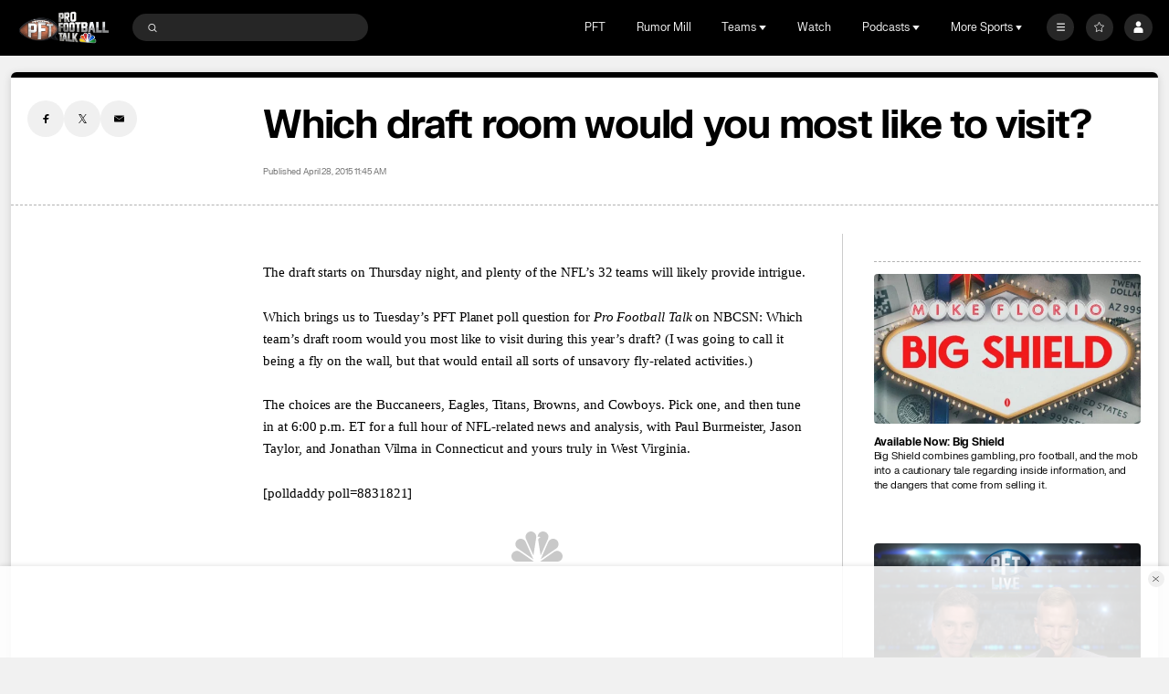

--- FILE ---
content_type: image/svg+xml
request_url: https://nbcsports.brightspotcdn.com/6f/00/3c305e0045e5996be12ae2b16efc/buffalo-bills-primary.svg
body_size: 4653
content:
<svg width="100" height="100" viewBox="0 0 100 100" fill="none" xmlns="http://www.w3.org/2000/svg">
<mask id="mask0_0_26953" style="mask-type:luminance" maskUnits="userSpaceOnUse" x="11" y="23" width="80" height="54">
<path fill-rule="evenodd" clip-rule="evenodd" d="M11 23.8184H90.1951V76.2642H11V23.8184Z" fill="white"/>
</mask>
<g mask="url(#mask0_0_26953)">
<path fill-rule="evenodd" clip-rule="evenodd" d="M19.3538 61.0419C24.8597 57.5548 26.5917 53.6267 26.5917 53.6267L10.9999 55.8464L17.6259 44.1734L30.9389 43.0607C30.9389 43.0607 36.1191 38.4756 44.1373 35.189C44.1373 35.189 44.9735 33.7416 49.5533 31.1275C49.5533 31.1275 53.7538 28.673 58.5373 27.1029C58.5373 27.1029 61.7793 25.9967 62.736 25.9411L62.4548 24.9183L68.5678 24.3988L68.7253 23.8179C68.7253 23.8179 71.9162 24.0314 73.7463 24.8357L74.1067 24.3595C74.1067 24.3595 78.3773 26.306 81.5558 31.0907C81.5558 31.0907 84.6387 30.9205 87.3983 32.2312C87.3983 32.2312 90.3228 33.3849 90.1909 36.7517C90.1909 36.7517 90.1711 41.0488 88.8762 45.3082C88.8762 45.3082 88.6775 45.9742 88.4935 46.3719C88.4935 46.3719 88.2239 46.9143 87.7051 47.5991C87.7051 47.5991 86.2577 49.0792 85.6952 50.3818C85.6952 50.3818 85.3909 51.2474 84.7863 52.8216C84.7863 52.8216 84.3212 54.9873 81.1509 55.1068C81.1509 55.1068 78.0655 58.9801 76.7789 60.0928L76.67 59.1511C76.67 59.1511 74.5175 61.1294 72.6494 62.2978L73.2803 56.8143C73.2803 56.8143 73.4354 55.8358 72.8086 55.7654L71.1962 55.727C71.1962 55.727 71.7249 59.0267 71.0865 60.5526C71.0865 60.5526 70.6808 62.9482 66.934 64.0896C66.934 64.0896 64.0391 65.0035 60.7278 65.2596L60.0152 65.1483L54.8012 67.2674L56.3253 61.8437C56.3253 61.8437 54.3715 62.0409 54.2032 61.7979L48.3971 64.2663L50.6791 57.7798L52.2428 56.9207L51.7439 56.2481L48.534 56.2768L47.3529 57.1874C44.6272 56.4838 41.9756 56.6728 41.9756 56.6728L28.4837 67.5358L25.103 74.9493L21.0659 69.5943L22.3294 67.9547L21.8494 67.5971L20.0193 69.0257L17.31 76.2641L13.3199 70.6776L14.3459 68.4071L14.1191 67.0171C15.3067 66.239 16.0754 65.7178 16.6758 65.0477C17.0032 64.6296 17.1839 64.484 17.5649 63.7795C17.9228 62.918 17.936 61.9861 18.336 61.6907C18.8366 61.3544 19.2193 61.127 19.3538 61.0419Z" fill="white"/>
</g>
<path fill-rule="evenodd" clip-rule="evenodd" d="M18.3832 45.3429L13.2244 54.3617L79.7902 44.5198C79.7902 44.5198 77.4768 42.7746 80.8302 40.0149L18.3832 45.3429Z" fill="#D50A0A"/>
<path fill-rule="evenodd" clip-rule="evenodd" d="M85.9529 38.7591C85.9529 38.7591 80.7546 42.2846 82.5575 45.325C82.5575 45.325 80.6713 46.3625 82.7554 47.8213C82.7554 47.8213 79.534 49.2596 80.3859 45.3127L28.0519 53.1681C28.0519 53.1681 26.9336 57.8694 19.5109 62.3219C19.5109 62.3219 18.9674 62.6385 18.9187 63.2293C18.9187 63.2293 18.9707 63.9665 18.2952 64.8575C18.2952 64.8575 17.4589 66.3056 15.5199 67.5362L15.6585 68.5L14.7496 70.5675L16.9731 73.7347L18.9847 68.3478L22.9682 65.3132C22.9682 65.3132 26.8659 59.2619 33.275 56.8933C33.275 56.8933 38.9311 54.4993 47.1884 55.855L47.9422 55.1375L57.501 54.928C57.501 54.928 57.8614 55.009 57.6214 55.2029C57.6214 55.2029 55.7385 56.6396 53.6758 56.8245L53.8663 57.4079C53.8663 57.4079 53.9232 57.6125 53.769 57.6615L51.7665 58.4495L50.442 62.092L54.1995 60.4695L54.409 60.6266C54.409 60.6266 57.6799 60.8279 62.6004 59.8404C62.6004 59.8404 66.0131 59.1703 66.9624 54.7856L73.4581 54.5042C73.4581 54.5042 74.8107 54.7905 74.6416 56.0366L74.1764 59.6898L77.1463 57.0643L77.3525 57.7532C77.3525 57.7532 79.6041 55.3355 80.1814 53.9511C80.1814 53.9511 82.6523 54.001 83.261 53.0102C83.261 53.0102 83.5414 52.732 84.3307 50.5745C84.3307 50.5745 84.701 49.06 86.2284 47.5693C86.2284 47.5693 87.4103 46.4713 88.0667 43.588C88.0667 43.588 88.8585 39.4112 88.8527 38.6151C88.8527 38.6151 89.7047 34.4816 86.8503 33.265C86.8503 33.265 84.729 32.104 80.7571 32.4264C80.7571 32.4264 79.9653 29.6846 74.4923 25.9251L74.0948 26.5134C74.0948 26.5134 72.2243 25.2362 69.576 25.2656L69.4408 25.6305C69.4408 25.6305 67.8325 25.6191 64.3224 25.9824L64.6482 26.9462C64.6482 26.9462 57.4103 27.2792 47.1414 34.0995L46.9533 34.6575L45.6486 35.2671L46.3455 35.6467C46.3455 35.6467 38.4997 38.4572 32.7909 43.0914L85.9529 38.7591Z" fill="#0C2E82"/>
<path fill-rule="evenodd" clip-rule="evenodd" d="M67.6148 55.5959L69.8606 55.5706C69.8606 55.5706 70.3101 58.5111 70.0445 59.8226C70.0445 59.8226 69.6016 61.7724 67.5942 62.5341C67.5942 62.5341 64.6392 63.7761 60.2062 64.0576L59.9926 63.8751L56.6326 65.2816L57.7352 61.405C57.7352 61.405 62.2392 61.0597 63.6008 60.6556C63.6008 60.6556 67.0928 59.9748 67.6148 55.5959Z" fill="#0C2E82"/>
<path fill-rule="evenodd" clip-rule="evenodd" d="M39.9505 56.7464C39.9505 56.7464 31.9818 56.6523 26.5237 63.0301C26.5237 63.0301 26.508 65.3439 23.68 66.9131L23.7847 67.643L22.4412 69.4798L24.8264 72.6494L27.5126 66.7438L39.9505 56.7464Z" fill="#0C2E82"/>
</svg>


--- FILE ---
content_type: image/svg+xml
request_url: https://nbcsports.brightspotcdn.com/b1/55/14a45496476198c7e8c2d0f5f5ef/new-england-patriots-primary.svg
body_size: 2797
content:
<svg width="100" height="100" viewBox="0 0 100 100" fill="none" xmlns="http://www.w3.org/2000/svg">
<mask id="mask0_0_26107" style="mask-type:luminance" maskUnits="userSpaceOnUse" x="4" y="28" width="92" height="45">
<path fill-rule="evenodd" clip-rule="evenodd" d="M4.00006 28.8044H95.9233V72.991H4.00006V28.8044Z" fill="white"/>
</mask>
<g mask="url(#mask0_0_26107)">
<path fill-rule="evenodd" clip-rule="evenodd" d="M94.7461 34.1619C83.1792 36.8841 82.674 30.2083 65.2771 28.9843C41.8623 27.3365 22.1856 37.5026 6.46085 38.8054C3.04474 39.0885 3.4878 41.9217 5.94274 42.4027C11.8695 43.7811 17.9851 43.6058 23.5817 42.8579C23.3945 43.3074 23.2057 43.9998 23.8311 44.5314C26.048 46.4093 34.9599 46.5701 38.8723 46.3449C40.2006 46.2701 43.0365 46.0031 43.0365 46.0031C42.2279 46.0787 40.9633 48.5348 43.6361 49.2264C60.1493 53.8338 67.9185 61.2736 76.8376 72.991C80.4619 72.5294 83.874 68.1842 82.4198 64.8668L83.1428 63.0855L85.8125 61.8542L85.0466 55.9111L89.1164 54.0011C89.1164 54.0011 95.4555 37.0257 95.8267 35.7896C96.198 34.5535 95.4297 34.001 94.7461 34.1619Z" fill="white"/>
</g>
<path fill-rule="evenodd" clip-rule="evenodd" d="M48.9258 36.4983C37.4766 37.1723 23.7396 43.6205 6.24829 40.7462C21.7511 38.6609 33.5699 33.5509 47.9856 31.5162L48.9258 36.4983Z" fill="#C60C30"/>
<path fill-rule="evenodd" clip-rule="evenodd" d="M50.8361 43.0946C55.4773 42.5976 59.5705 42.7552 64.0325 45.4662C54.7268 44.4601 50.1703 47.0505 44.3703 47.6263C64.8613 52.9848 72.3633 64.4352 77.4443 70.7805C80.996 69.2766 81.1872 66.2005 80.2834 65.1035L81.1977 63.1493L81.2397 61.8955L83.6882 60.7544L82.9135 54.6745L87.4981 52.8039L93.5725 36.2338C83.2806 38.3618 79.9461 31.7294 65.3035 30.8247C59.3389 30.4555 53.9674 30.729 48.9243 31.3876L49.7458 36.4598C53.1168 36.3448 56.2891 36.7718 59.2993 38.1366C55.9897 37.9323 53.0118 38.2058 50.1066 38.743L50.8361 43.0946Z" fill="#002244"/>
<path fill-rule="evenodd" clip-rule="evenodd" d="M50.16 43.1653C43.8265 43.9092 36.4802 45.6736 25.8809 43.6832C35.0163 43.4355 41.855 40.3883 49.382 38.8909L50.16 43.1653Z" fill="#C60C30"/>
<path fill-rule="evenodd" clip-rule="evenodd" d="M66.6439 57.0765C72.1825 60.9416 75.0272 65.224 77.9139 68.9725C79.3819 68.3645 79.8419 66.6668 79.3593 66.0668L77.9615 64.3522L79.5514 64.4455L80.2809 63.1821L78.3045 63.0655L76.078 63.466L78.336 61.9251L80.0549 62.0257L80.1187 61.0501L78.3626 60.2121L78.9663 59.5543L82.2145 59.7562L81.2808 52.5472C79.9968 52.3911 78.917 53.0619 78.4506 54.9124L72.6925 54.5746C73.5028 52.7442 74.7649 51.9207 77.1602 52.2247C75.8165 50.3492 69.2683 50.1755 68.3435 53.1182L73.4269 57.2695L74.0846 61.0638L71.9961 58.0432C70.1181 56.4235 68.1458 55.2871 66.6439 57.0765Z" fill="#B0B7BC"/>
<path fill-rule="evenodd" clip-rule="evenodd" d="M83.6819 38.4852L84.0911 42.1058L88.1802 43.6354L84.3437 44.594L84.723 49.4748L81.4053 45.35L76.4438 46.5145L79.5096 42.9575L76.9813 39.6192L81.2157 41.0676L83.6819 38.4852Z" fill="white"/>
</svg>


--- FILE ---
content_type: text/javascript
request_url: https://commerce.nbcuni.com/public/widget/latest/bootstrap.js
body_size: 71460
content:
/*! For license information please see bootstrap.js.LICENSE.txt */
(()=>{var t,e,n,o,r={26:(t,e,n)=>{"use strict";t.exports=n.p+"assets/fonts/Gotham-Book.woff2"},41:(t,e,n)=>{"use strict";t.exports=n(304)},62:t=>{"use strict";t.exports=function(t,e){return e||(e={}),"string"!=typeof(t=t&&t.__esModule?t.default:t)?t:(/^['"].*['"]$/.test(t)&&(t=t.slice(1,-1)),e.hash&&(t+=e.hash),/["'() \t\n]/.test(t)||e.needQuotes?'"'.concat(t.replace(/"/g,'\\"').replace(/\n/g,"\\n"),'"'):t)}},85:(t,e,n)=>{"use strict";n(335)},117:(t,e,n)=>{"use strict";n(508)},304:(t,e,n)=>{"use strict";var o=n(513),r=60103,i=60106;e.Fragment=60107,e.StrictMode=60108,e.Profiler=60114;var s=60109,a=60110,c=60112;e.Suspense=60113;var u=60115,l=60116;if("function"==typeof Symbol&&Symbol.for){var d=Symbol.for;r=d("react.element"),i=d("react.portal"),e.Fragment=d("react.fragment"),e.StrictMode=d("react.strict_mode"),e.Profiler=d("react.profiler"),s=d("react.provider"),a=d("react.context"),c=d("react.forward_ref"),e.Suspense=d("react.suspense"),u=d("react.memo"),l=d("react.lazy")}var f="function"==typeof Symbol&&Symbol.iterator;function p(t){for(var e="https://reactjs.org/docs/error-decoder.html?invariant="+t,n=1;n<arguments.length;n++)e+="&args[]="+encodeURIComponent(arguments[n]);return"Minified React error #"+t+"; visit "+e+" for the full message or use the non-minified dev environment for full errors and additional helpful warnings."}var h={isMounted:function(){return!1},enqueueForceUpdate:function(){},enqueueReplaceState:function(){},enqueueSetState:function(){}},g={};function m(t,e,n){this.props=t,this.context=e,this.refs=g,this.updater=n||h}function v(){}function y(t,e,n){this.props=t,this.context=e,this.refs=g,this.updater=n||h}m.prototype.isReactComponent={},m.prototype.setState=function(t,e){if("object"!=typeof t&&"function"!=typeof t&&null!=t)throw Error(p(85));this.updater.enqueueSetState(this,t,e,"setState")},m.prototype.forceUpdate=function(t){this.updater.enqueueForceUpdate(this,t,"forceUpdate")},v.prototype=m.prototype;var b=y.prototype=new v;b.constructor=y,o(b,m.prototype),b.isPureReactComponent=!0;var w={current:null},A=Object.prototype.hasOwnProperty,_={key:!0,ref:!0,__self:!0,__source:!0};function C(t,e,n){var o,i={},s=null,a=null;if(null!=e)for(o in void 0!==e.ref&&(a=e.ref),void 0!==e.key&&(s=""+e.key),e)A.call(e,o)&&!_.hasOwnProperty(o)&&(i[o]=e[o]);var c=arguments.length-2;if(1===c)i.children=n;else if(1<c){for(var u=Array(c),l=0;l<c;l++)u[l]=arguments[l+2];i.children=u}if(t&&t.defaultProps)for(o in c=t.defaultProps)void 0===i[o]&&(i[o]=c[o]);return{$$typeof:r,type:t,key:s,ref:a,props:i,_owner:w.current}}function E(t){return"object"==typeof t&&null!==t&&t.$$typeof===r}var O=/\/+/g;function S(t,e){return"object"==typeof t&&null!==t&&null!=t.key?function(t){var e={"=":"=0",":":"=2"};return"$"+t.replace(/[=:]/g,(function(t){return e[t]}))}(""+t.key):e.toString(36)}function T(t,e,n,o,s){var a=typeof t;"undefined"!==a&&"boolean"!==a||(t=null);var c=!1;if(null===t)c=!0;else switch(a){case"string":case"number":c=!0;break;case"object":switch(t.$$typeof){case r:case i:c=!0}}if(c)return s=s(c=t),t=""===o?"."+S(c,0):o,Array.isArray(s)?(n="",null!=t&&(n=t.replace(O,"$&/")+"/"),T(s,e,n,"",(function(t){return t}))):null!=s&&(E(s)&&(s=function(t,e){return{$$typeof:r,type:t.type,key:e,ref:t.ref,props:t.props,_owner:t._owner}}(s,n+(!s.key||c&&c.key===s.key?"":(""+s.key).replace(O,"$&/")+"/")+t)),e.push(s)),1;if(c=0,o=""===o?".":o+":",Array.isArray(t))for(var u=0;u<t.length;u++){var l=o+S(a=t[u],u);c+=T(a,e,n,l,s)}else if(l=function(t){return null===t||"object"!=typeof t?null:"function"==typeof(t=f&&t[f]||t["@@iterator"])?t:null}(t),"function"==typeof l)for(t=l.call(t),u=0;!(a=t.next()).done;)c+=T(a=a.value,e,n,l=o+S(a,u++),s);else if("object"===a)throw e=""+t,Error(p(31,"[object Object]"===e?"object with keys {"+Object.keys(t).join(", ")+"}":e));return c}function P(t,e,n){if(null==t)return t;var o=[],r=0;return T(t,o,"","",(function(t){return e.call(n,t,r++)})),o}function I(t){if(-1===t._status){var e=t._result;e=e(),t._status=0,t._result=e,e.then((function(e){0===t._status&&(e=e.default,t._status=1,t._result=e)}),(function(e){0===t._status&&(t._status=2,t._result=e)}))}if(1===t._status)return t._result;throw t._result}var D={current:null};function B(){var t=D.current;if(null===t)throw Error(p(321));return t}var R={ReactCurrentDispatcher:D,ReactCurrentBatchConfig:{transition:0},ReactCurrentOwner:w,IsSomeRendererActing:{current:!1},assign:o};e.Children={map:P,forEach:function(t,e,n){P(t,(function(){e.apply(this,arguments)}),n)},count:function(t){var e=0;return P(t,(function(){e++})),e},toArray:function(t){return P(t,(function(t){return t}))||[]},only:function(t){if(!E(t))throw Error(p(143));return t}},e.Component=m,e.PureComponent=y,e.__SECRET_INTERNALS_DO_NOT_USE_OR_YOU_WILL_BE_FIRED=R,e.cloneElement=function(t,e,n){if(null==t)throw Error(p(267,t));var i=o({},t.props),s=t.key,a=t.ref,c=t._owner;if(null!=e){if(void 0!==e.ref&&(a=e.ref,c=w.current),void 0!==e.key&&(s=""+e.key),t.type&&t.type.defaultProps)var u=t.type.defaultProps;for(l in e)A.call(e,l)&&!_.hasOwnProperty(l)&&(i[l]=void 0===e[l]&&void 0!==u?u[l]:e[l])}var l=arguments.length-2;if(1===l)i.children=n;else if(1<l){u=Array(l);for(var d=0;d<l;d++)u[d]=arguments[d+2];i.children=u}return{$$typeof:r,type:t.type,key:s,ref:a,props:i,_owner:c}},e.createContext=function(t,e){return void 0===e&&(e=null),(t={$$typeof:a,_calculateChangedBits:e,_currentValue:t,_currentValue2:t,_threadCount:0,Provider:null,Consumer:null}).Provider={$$typeof:s,_context:t},t.Consumer=t},e.createElement=C,e.createFactory=function(t){var e=C.bind(null,t);return e.type=t,e},e.createRef=function(){return{current:null}},e.forwardRef=function(t){return{$$typeof:c,render:t}},e.isValidElement=E,e.lazy=function(t){return{$$typeof:l,_payload:{_status:-1,_result:t},_init:I}},e.memo=function(t,e){return{$$typeof:u,type:t,compare:void 0===e?null:e}},e.useCallback=function(t,e){return B().useCallback(t,e)},e.useContext=function(t,e){return B().useContext(t,e)},e.useDebugValue=function(){},e.useEffect=function(t,e){return B().useEffect(t,e)},e.useImperativeHandle=function(t,e,n){return B().useImperativeHandle(t,e,n)},e.useLayoutEffect=function(t,e){return B().useLayoutEffect(t,e)},e.useMemo=function(t,e){return B().useMemo(t,e)},e.useReducer=function(t,e,n){return B().useReducer(t,e,n)},e.useRef=function(t){return B().useRef(t)},e.useState=function(t){return B().useState(t)},e.version="17.0.2"},335:(t,e,n)=>{"use strict";n(513);var o=n(41);if("function"==typeof Symbol&&Symbol.for){var r=Symbol.for;r("react.element"),r("react.fragment")}o.__SECRET_INTERNALS_DO_NOT_USE_OR_YOU_WILL_BE_FIRED.ReactCurrentOwner,Object.prototype.hasOwnProperty},372:t=>{"use strict";function e(t,e){(null==e||e>t.length)&&(e=t.length);for(var n=0,o=new Array(e);n<e;n++)o[n]=t[n];return o}t.exports=function(t){var n,o,r=(o=4,function(t){if(Array.isArray(t))return t}(n=t)||function(t,e){var n=t&&("undefined"!=typeof Symbol&&t[Symbol.iterator]||t["@@iterator"]);if(null!=n){var o,r,i=[],s=!0,a=!1;try{for(n=n.call(t);!(s=(o=n.next()).done)&&(i.push(o.value),!e||i.length!==e);s=!0);}catch(t){a=!0,r=t}finally{try{s||null==n.return||n.return()}finally{if(a)throw r}}return i}}(n,o)||function(t,n){if(t){if("string"==typeof t)return e(t,n);var o=Object.prototype.toString.call(t).slice(8,-1);return"Object"===o&&t.constructor&&(o=t.constructor.name),"Map"===o||"Set"===o?Array.from(t):"Arguments"===o||/^(?:Ui|I)nt(?:8|16|32)(?:Clamped)?Array$/.test(o)?e(t,n):void 0}}(n,o)||function(){throw new TypeError("Invalid attempt to destructure non-iterable instance.\nIn order to be iterable, non-array objects must have a [Symbol.iterator]() method.")}()),i=r[1],s=r[3];if(!s)return i;if("function"==typeof btoa){var a=btoa(unescape(encodeURIComponent(JSON.stringify(s)))),c="sourceMappingURL=data:application/json;charset=utf-8;base64,".concat(a),u="/*# ".concat(c," */"),l=s.sources.map((function(t){return"/*# sourceURL=".concat(s.sourceRoot||"").concat(t," */")}));return[i].concat(l).concat([u]).join("\n")}return[i].join("\n")}},373:(t,e)=>{var n;!function(){"use strict";var o={}.hasOwnProperty;function r(){for(var t="",e=0;e<arguments.length;e++){var n=arguments[e];n&&(t=s(t,i(n)))}return t}function i(t){if("string"==typeof t||"number"==typeof t)return t;if("object"!=typeof t)return"";if(Array.isArray(t))return r.apply(null,t);if(t.toString!==Object.prototype.toString&&!t.toString.toString().includes("[native code]"))return t.toString();var e="";for(var n in t)o.call(t,n)&&t[n]&&(e=s(e,n));return e}function s(t,e){return e?t?t+" "+e:t+e:t}t.exports?(r.default=r,t.exports=r):void 0===(n=function(){return r}.apply(e,[]))||(t.exports=n)}()},397:(t,e,n)=>{"use strict";n.d(e,{A:()=>a});var o=n(372),r=n.n(o),i=n(935),s=n.n(i)()(r());s.push([t.id,".shopping-cart-icon-st0{fill:#1a1a1a}.shopping-cart-icon-st1{fill:#ff0000}.shopping-cart-icon-st2{fill:#ffffff}.shopping-cart-icon-st3{font-family:var(--usc-font-paragraph-one-bold);font-size:8px;text-anchor:middle}\n","",{version:3,sources:["webpack://./src/components/shopping-cart/icons/ShoppingCartIcon.scss"],names:[],mappings:"AAEA,wBACI,YAAa,CAChB,wBAEG,YAAa,CAChB,wBAEG,YAAa,CAChB,wBAGG,8CAA+C,CAC/C,aAAc,CACd,kBAAmB",sourcesContent:['@import "../../../styles/variables";\n\n.shopping-cart-icon-st0 {\n    fill: #1a1a1a;\n}\n.shopping-cart-icon-st1 {\n    fill: #ff0000;\n}\n.shopping-cart-icon-st2 {\n    fill: #ffffff;\n}\n\n.shopping-cart-icon-st3 {\n    font-family: var(--usc-font-paragraph-one-bold);\n    font-size: 8px;\n    text-anchor: middle;\n}\n'],sourceRoot:""}]);const a=s},493:(t,e,n)=>{"use strict";n.d(e,{A:()=>a});var o=n(372),r=n.n(o),i=n(935),s=n.n(i)()(r());s.push([t.id,".usc-outlet{display:block;overflow:hidden;background:#f4f4f4;box-shadow:0 0 4px 4px rgba(102,102,102,0.1);transition:transform 0.3s ease-in 0s;width:100%;z-index:var(--usc-outlet-z-index);position:fixed;height:100%;bottom:0;right:0}.usc-outlet.is-hidden{-ms-transform:translateX(100%) translateX(50px);transform:translateX(calc(100% + 50px));opacity:0}@media only screen and (min-width: 375px){.usc-outlet{width:375px}}.usc-outlet .usc-root{height:100%}@media only screen and (min-width: 375px){.usc-outlet .usc-root{position:fixed;top:0;right:0;bottom:0;left:0;pointer-events:none}}.usc-outlet .usc-root_hidden{display:none}.usc-outlet .usc-root:focus{outline:none}.usc-outlet-loader{position:absolute;top:0;right:0;bottom:0;left:0;z-index:11111}.usc-outlet-loader .usc-icon-circle-progress{display:inline-flex;position:relative;top:50%;left:50%;z-index:1000;margin-left:-30px}.usc-outlet-loader .usc-icon-circle-progress .progress-rotate{transform-box:fill-box;transform-origin:center center;animation:progress-rotate 1.2s forwards linear infinite}@keyframes progress-rotate{0%{transform:rotate(0deg)}100%{transform:rotate(360deg)}}*{box-sizing:border-box}\n","",{version:3,sources:["webpack://./src/components/shopping-outlet/ShoppingOutlet.scss","webpack://./src/styles/variables.scss"],names:[],mappings:"AAGA,YACI,aAAc,CACd,eAAgB,CAChB,kBAAmB,CACnB,4CCAkC,CDClC,oCAAqC,CACrC,UAAW,CACX,iCAAkC,CAClC,cAAe,CACf,WAAY,CACZ,QAAS,CACT,OAAQ,CAXZ,sBAcQ,+CAAgD,CAChD,uCAAwC,CACxC,SAAU,CACb,0CAjBL,YAoBQ,WCZgC,CDmCvC,CA3CD,sBAwBQ,WAAY,CAkBf,0CA1CL,sBA2BY,cAAe,CACf,KAAM,CACN,OAAQ,CACR,QAAS,CACT,MAAO,CACP,mBAAoB,CAU3B,CA1CL,6BAoCY,YAAa,CApCzB,4BAwCY,YAAa,CAChB,mBAKL,iBAAkB,CAClB,KAAM,CACN,OAAQ,CACR,QAAS,CACT,MAAO,CACP,aAAc,CANlB,6CASQ,mBAAoB,CACpB,iBAAkB,CAClB,OAAQ,CACR,QAAS,CACT,YAAa,CACb,iBAAkB,CAd1B,8DAiBY,sBAAuB,CACvB,8BAA+B,CAC/B,uDAAwD,CAC3D,2BAGG,GACI,sBAAuB,CAE3B,KACI,wBAAyB,CAAA,CAMzC,EACI,qBAAsB",sourcesContent:['@import "../../styles/variables";\n@import "../../styles/mixins";\n\n.usc-outlet {\n    display: block;\n    overflow: hidden;\n    background: #f4f4f4;\n    box-shadow: 0 0 4px 4px $usc-color-8;\n    transition: transform 0.3s ease-in 0s;\n    width: 100%;\n    z-index: var(--usc-outlet-z-index);\n    position: fixed;\n    height: 100%;\n    bottom: 0;\n    right: 0;\n\n    &.is-hidden {\n        -ms-transform: translateX(100%) translateX(50px);\n        transform: translateX(calc(100% + 50px));\n        opacity: 0;\n    }\n\n    @include sm() {\n        width: $usc-widget-container-fixed-width;\n    }\n\n    .usc-root {\n        height: 100%;\n\n        @include sm() {\n            position: fixed;\n            top: 0;\n            right: 0;\n            bottom: 0;\n            left: 0;\n            pointer-events: none;\n        }\n\n        &_hidden {\n            display: none;\n        }\n\n        &:focus {\n            outline: none;\n        }\n    }\n}\n\n.usc-outlet-loader {\n    position: absolute;\n    top: 0;\n    right: 0;\n    bottom: 0;\n    left: 0;\n    z-index: 11111;\n\n    .usc-icon-circle-progress {\n        display: inline-flex;\n        position: relative;\n        top: 50%;\n        left: 50%;\n        z-index: 1000;\n        margin-left: -30px;\n\n        .progress-rotate {\n            transform-box: fill-box;\n            transform-origin: center center;\n            animation: progress-rotate 1.2s forwards linear infinite;\n        }\n\n        @keyframes progress-rotate {\n            0% {\n                transform: rotate(0deg);\n            }\n            100% {\n                transform: rotate(360deg);\n            }\n        }\n    }\n}\n\n* {\n    box-sizing: border-box;\n}\n','$usc-color-1: #0f0e0e;\n$usc-color-2: #fff;\n$usc-color-3: rgba(0, 0, 0, 0.2);\n$usc-color-4: rgba(0, 0, 0, 0.72);\n$usc-color-5: rgba(0, 0, 0, 0.25);\n$usc-color-6: #212529;\n$usc-color-7: rgba(26, 26, 26, 0.5);\n$usc-color-8: rgba(102, 102, 102, 0.1);\n$usc-color-9: #4d4d4d;\n$usc-color-10: #d95339;\n\n$usc-widget-container-fixed-width: 375px;\n\n$usc-screen-xxs: 350px;\n$usc-screen-xs: 768px;\n$usc-screen-lg: 1200px;\n\n$font: "Gotham Black", sans-serif;\n'],sourceRoot:""}]);const a=s},503:(t,e,n)=>{"use strict";n.d(e,{A:()=>a});var o=n(372),r=n.n(o),i=n(935),s=n.n(i)()(r());s.push([t.id,".close-icon-st0{fill:none;stroke:#4d4d4d;stroke-width:0.5;stroke-miterlimit:10}.close-icon-st1{fill:none;stroke:#000000;stroke-width:0.25;stroke-miterlimit:10}\n","",{version:3,sources:["webpack://./src/components/shopping-cart/icons/CloseIcon.scss"],names:[],mappings:"AAAA,gBACI,SAAU,CACV,cAAe,CACf,gBAAiB,CACjB,oBAAqB,CACxB,gBAEG,SAAU,CACV,cAAe,CACf,iBAAkB,CAClB,oBAAqB",sourcesContent:[".close-icon-st0 {\n    fill: none;\n    stroke: #4d4d4d;\n    stroke-width: 0.5;\n    stroke-miterlimit: 10;\n}\n.close-icon-st1 {\n    fill: none;\n    stroke: #000000;\n    stroke-width: 0.25;\n    stroke-miterlimit: 10;\n}\n"],sourceRoot:""}]);const a=s},508:(t,e,n)=>{"use strict";Object.defineProperty(e,"__esModule",{value:!0}),e.helmetJsonLdProp=e.jsonLdScriptProps=e.JsonLd=void 0;const o=n(41);function r(t,e={}){return{type:"application/ld+json",dangerouslySetInnerHTML:{__html:JSON.stringify(t,c,e.space)}}}e.JsonLd=function(t){return o.createElement("script",Object.assign({},r(t.item,t)))},e.jsonLdScriptProps=r,e.helmetJsonLdProp=function(t,e={}){return{type:"application/ld+json",innerHTML:JSON.stringify(t,c,e.space)}};const i=Object.freeze({"&":"&amp;","<":"&lt;",">":"&gt;",'"':"&quot;","'":"&apos;"}),s=new RegExp(`[${Object.keys(i).join("")}]`,"g"),a=t=>i[t],c=(t,e)=>{switch(typeof e){case"object":if(null===e)return;return e;case"number":case"boolean":case"bigint":return e;case"string":return e.replace(s,a);default:return}}},513:t=>{"use strict";var e=Object.getOwnPropertySymbols,n=Object.prototype.hasOwnProperty,o=Object.prototype.propertyIsEnumerable;t.exports=function(){try{if(!Object.assign)return!1;var t=new String("abc");if(t[5]="de","5"===Object.getOwnPropertyNames(t)[0])return!1;for(var e={},n=0;n<10;n++)e["_"+String.fromCharCode(n)]=n;if("0123456789"!==Object.getOwnPropertyNames(e).map((function(t){return e[t]})).join(""))return!1;var o={};return"abcdefghijklmnopqrst".split("").forEach((function(t){o[t]=t})),"abcdefghijklmnopqrst"===Object.keys(Object.assign({},o)).join("")}catch(t){return!1}}()?Object.assign:function(t,r){for(var i,s,a=function(t){if(null==t)throw new TypeError("Object.assign cannot be called with null or undefined");return Object(t)}(t),c=1;c<arguments.length;c++){for(var u in i=Object(arguments[c]))n.call(i,u)&&(a[u]=i[u]);if(e){s=e(i);for(var l=0;l<s.length;l++)o.call(i,s[l])&&(a[s[l]]=i[s[l]])}}return a}},572:(t,e,n)=>{"use strict";t.exports=n.p+"assets/fonts/Gotham-Bold.woff2"},575:(t,e,n)=>{"use strict";n.d(e,{A:()=>a});var o=n(372),r=n.n(o),i=n(935),s=n.n(i)()(r());s.push([t.id,'.usc-shopping-cart-btn-container{display:block;position:fixed;top:33%;right:0;font-size:0;z-index:1000;transition:transform 0.3s ease-in 0s}.usc-shopping-cart-btn-container--top{top:8px}.usc-shopping-cart-btn-container--center{top:calc(50% - 25px)}@media only screen and (min-width: 1200px){.usc-shopping-cart-btn-container--center{top:calc(50% - 30px)}}.usc-shopping-cart-btn-container.is-hidden{transform:translateX(100%);opacity:0}.usc-shopping-cart-btn-container.hide-button{display:none}.usc-shopping-cart{padding:0;margin:0;font-size:0;border:0;outline:0;background:none;cursor:pointer}.usc-shopping-cart:focus-visible{outline:2px solid #0061df !important}.usc-shopping-cart svg{width:50px;height:50px}@media only screen and (min-width: 1200px){.usc-shopping-cart svg{width:60px;height:60px}}.usc-shopping-cart:focus{outline:2px solid #0061df !important}.usc-shopping-cart-popover{display:block;position:absolute;left:initial;top:5px;right:100%;width:291px;box-sizing:border-box;margin-right:0.5rem;transform:translate(-5px, calc(-50% + 20px));z-index:1060;word-wrap:break-word;background-color:#fff;background-clip:padding-box;border:1px solid rgba(0,0,0,0.2);border-radius:0.1rem;box-shadow:4px 4px 7px -4px rgba(0,0,0,0.72)}@media only screen and (max-width: 380px){.usc-shopping-cart-popover{width:230px}}@media only screen and (min-width: 1200px){.usc-shopping-cart-popover{transform:translate(-5px, calc(-50% + 25px))}}.usc-shopping-cart-popover .usc-shopping-cart-tooltip-arrow{position:absolute;display:block;right:calc(-0.5rem - 1px);width:0.5rem;height:1rem;margin:0;top:calc(50% - 9px)}.usc-shopping-cart-popover .usc-shopping-cart-tooltip-arrow:before,.usc-shopping-cart-popover .usc-shopping-cart-tooltip-arrow:after{position:absolute;display:block;content:"";border-width:0.5rem 0 0.5rem 0.5rem;border-color:transparent;border-style:solid}.usc-shopping-cart-popover .usc-shopping-cart-tooltip-arrow:before{right:0;border-left-color:rgba(0,0,0,0.25)}.usc-shopping-cart-popover .usc-shopping-cart-tooltip-arrow:after{right:1px;border-left-color:#fff}.usc-shopping-cart-popover-title{font-size:18px;line-height:26px;font-family:var(--usc-font-paragraph-one-bold)}.usc-shopping-cart-popover-body{padding:20px;color:#4d4d4d;display:flex;align-items:center;justify-content:space-between}.usc-shopping-cart-popover-close-btn{padding:0;margin:0;font-size:0;border:0;outline:0;background:none;cursor:pointer}.usc-shopping-cart-popover-close-btn:focus-visible{outline:2px solid #0061df !important}.usc-shopping-cart-popover-close-btn>span{font-size:0}.usc-shopping-cart-popover-close-btn svg{width:12px;height:12px}\n',"",{version:3,sources:["webpack://./src/components/shopping-cart/ShoppingCartButton.scss","webpack://./src/styles/variables.scss","webpack://./../../node_modules/sass-mediaqueries/_media-queries.scss"],names:[],mappings:"AAoBA,iCACI,aAAc,CACd,cAAe,CACf,OAAQ,CACR,OAAQ,CACR,WAAY,CACZ,YAAa,CACb,oCAAqC,CAErC,sCACI,OAAQ,CACX,yCAGG,oBAAqB,CAKxB,2CAND,yCAIQ,oBAAqB,CAE5B,CAnBL,2CAsBQ,0BAA2B,CAC3B,SAAU,CAvBlB,6CA2BQ,YAAa,CAChB,mBAxCD,SAAU,CACV,QAAS,CACT,WAAY,CACZ,QAAS,CACT,SAAU,CACV,eAAgB,CAwChB,cAAe,CAtCf,iCACI,oCAAqC,CACxC,uBAsCG,UAAW,CACX,WAAY,CAKf,2CAVL,uBAOY,UAAW,CACX,WAAY,CAEnB,CAVL,yBAaQ,oCAAqC,CACxC,2BAID,aAAc,CACd,iBAAkB,CAClB,YAAa,CACb,OAAQ,CACR,UAAW,CACX,WAtEmC,CA4EnC,qBAAsB,CACtB,mBAAoB,CACpB,4CAA6C,CAI7C,YAAa,CACb,oBAAqB,CACrB,qBCvFc,CDwFd,2BAA4B,CAC5B,gCCxF4B,CDyF5B,oBAAqB,CACrB,4CCzF6B,CDoHhC,0CAnDD,2BASQ,WAxEmC,CAkH1C,CE3FC,2CFwCF,2BAgBQ,4CAA6C,CAmCpD,CAnDD,4DA0BQ,iBAAkB,CAClB,aAAc,CACd,yBAA0B,CAC1B,YAAa,CACb,WAAY,CACZ,QAAS,CACT,mBAAoB,CAhC5B,qIAmCY,iBAAkB,CAClB,aAAc,CACd,UAAW,CACX,mCAAoC,CACpC,wBAAyB,CACzB,kBAAmB,CAxC/B,mEA2CY,OAAQ,CACR,kCC5GqB,CDgEjC,kEA+CY,SAAU,CACV,sBCnHM,CDoHT,iCAKL,cAAe,CACf,gBAAiB,CACjB,8CAA+C,CAClD,gCAGG,YAAa,CACb,aCzHiB,CD0HjB,YAAa,CACb,kBAAmB,CACnB,6BAA8B,CACjC,qCA7HG,SAAU,CACV,QAAS,CACT,WAAY,CACZ,QAAS,CACT,SAAU,CACV,eAAgB,CA4HhB,cAAe,CA1Hf,mDACI,oCAAqC,CACxC,0CA2HG,WAAY,CALpB,yCASQ,UA7I0C,CA8I1C,WA9I0C",sourcesContent:['@import "../../styles/variables";\n@import "../../styles/mixins";\n\n$usc-shopping-cart-tooltip-close-button-size: 12px;\n$usc-shopping-cart-tooltip-width: 291px;\n$usc-shopping-cart-tooltip-width--sm: 230px;\n\n@mixin reset-btn {\n    padding: 0;\n    margin: 0;\n    font-size: 0;\n    border: 0;\n    outline: 0;\n    background: none;\n\n    &:focus-visible {\n        outline: 2px solid #0061df !important;\n    }\n}\n\n.usc-shopping-cart-btn-container {\n    display: block;\n    position: fixed;\n    top: 33%;\n    right: 0;\n    font-size: 0;\n    z-index: 1000;\n    transition: transform 0.3s ease-in 0s;\n\n    &--top {\n        top: 8px;\n    }\n\n    &--center {\n        top: calc(50% - 25px);\n\n        @include dt() {\n            top: calc(50% - 30px);\n        }\n    }\n\n    &.is-hidden {\n        transform: translateX(100%);\n        opacity: 0;\n    }\n\n    &.hide-button {\n        display: none;\n    }\n}\n\n.usc-shopping-cart {\n    @include reset-btn;\n    cursor: pointer;\n    svg {\n        width: 50px;\n        height: 50px;\n        @include dt() {\n            width: 60px;\n            height: 60px;\n        }\n    }\n\n    &:focus {\n        outline: 2px solid #0061df !important;\n    }\n}\n\n.usc-shopping-cart-popover {\n    display: block;\n    position: absolute;\n    left: initial;\n    top: 5px;\n    right: 100%;\n    width: $usc-shopping-cart-tooltip-width;\n\n    @include max-screen(380px) {\n        width: $usc-shopping-cart-tooltip-width--sm;\n    }\n\n    box-sizing: border-box;\n    margin-right: 0.5rem;\n    transform: translate(-5px, calc(-50% + 20px));\n    @include dt() {\n        transform: translate(-5px, calc(-50% + 25px));\n    }\n    z-index: 1060;\n    word-wrap: break-word;\n    background-color: $usc-color-2;\n    background-clip: padding-box;\n    border: 1px solid $usc-color-3;\n    border-radius: 0.1rem;\n    box-shadow: 4px 4px 7px -4px $usc-color-4;\n    .usc-shopping-cart-tooltip-arrow {\n        position: absolute;\n        display: block;\n        right: calc(-0.5rem - 1px);\n        width: 0.5rem;\n        height: 1rem;\n        margin: 0;\n        top: calc(50% - 9px);\n        &:before,\n        &:after {\n            position: absolute;\n            display: block;\n            content: "";\n            border-width: 0.5rem 0 0.5rem 0.5rem;\n            border-color: transparent;\n            border-style: solid;\n        }\n        &:before {\n            right: 0;\n            border-left-color: $usc-color-5;\n        }\n        &:after {\n            right: 1px;\n            border-left-color: $usc-color-2;\n        }\n    }\n}\n\n.usc-shopping-cart-popover-title {\n    font-size: 18px;\n    line-height: 26px;\n    font-family: var(--usc-font-paragraph-one-bold);\n}\n\n.usc-shopping-cart-popover-body {\n    padding: 20px;\n    color: $usc-color-9;\n    display: flex;\n    align-items: center;\n    justify-content: space-between;\n}\n\n.usc-shopping-cart-popover-close-btn {\n    @include reset-btn;\n    cursor: pointer;\n\n    & > span {\n        font-size: 0;\n    }\n\n    svg {\n        width: $usc-shopping-cart-tooltip-close-button-size;\n        height: $usc-shopping-cart-tooltip-close-button-size;\n    }\n}\n','$usc-color-1: #0f0e0e;\n$usc-color-2: #fff;\n$usc-color-3: rgba(0, 0, 0, 0.2);\n$usc-color-4: rgba(0, 0, 0, 0.72);\n$usc-color-5: rgba(0, 0, 0, 0.25);\n$usc-color-6: #212529;\n$usc-color-7: rgba(26, 26, 26, 0.5);\n$usc-color-8: rgba(102, 102, 102, 0.1);\n$usc-color-9: #4d4d4d;\n$usc-color-10: #d95339;\n\n$usc-widget-container-fixed-width: 375px;\n\n$usc-screen-xxs: 350px;\n$usc-screen-xs: 768px;\n$usc-screen-lg: 1200px;\n\n$font: "Gotham Black", sans-serif;\n',"//  Author: Rafal Bromirski\n//  www: http://rafalbromirski.com/\n//  github: http://github.com/paranoida/sass-mediaqueries\n//\n//  Licensed under a MIT License\n//\n//  Version:\n//  1.6.1\n\n// --- generator ---------------------------------------------------------------\n\n@mixin mq($args...) {\n  $media-type: 'only screen';\n  $media-type-key: 'media-type';\n  $args: keywords($args);\n  $expr: '';\n\n  @if map-has-key($args, $media-type-key) {\n    $media-type: map-get($args, $media-type-key);\n    $args: map-remove($args, $media-type-key);\n  }\n\n  @each $key, $value in $args {\n    @if $value {\n      $expr: \"#{$expr} and (#{$key}: #{$value})\";\n    }\n  }\n\n  @media #{$media-type} #{$expr} {\n    @content;\n  }\n}\n\n// --- screen ------------------------------------------------------------------\n\n@mixin screen($min, $max, $orientation: false) {\n  @include mq($min-width: $min, $max-width: $max, $orientation: $orientation) {\n    @content;\n  }\n}\n\n@mixin max-screen($max) {\n  @include mq($max-width: $max) {\n    @content;\n  }\n}\n\n@mixin min-screen($min) {\n  @include mq($min-width: $min) {\n    @content;\n  }\n}\n\n@mixin screen-height($min, $max, $orientation: false) {\n  @include mq($min-height: $min, $max-height: $max, $orientation: $orientation) {\n    @content;\n  }\n}\n\n@mixin max-screen-height($max) {\n  @include mq($max-height: $max) {\n    @content;\n  }\n}\n\n@mixin min-screen-height($min) {\n  @include mq($min-height: $min) {\n    @content;\n  }\n}\n\n// --- hdpi --------------------------------------------------------------------\n\n@mixin hdpi($ratio: 1.3) {\n  @media only screen and (-webkit-min-device-pixel-ratio: $ratio),\n  only screen and (min-resolution: #{round($ratio*96)}dpi) {\n    @content;\n  }\n}\n\n// --- hdtv --------------------------------------------------------------------\n\n@mixin hdtv($standard: '1080') {\n  $min-width: false;\n  $min-height: false;\n\n  $standards: ('720p', 1280px, 720px)\n              ('1080', 1920px, 1080px)\n              ('2K', 2048px, 1080px)\n              ('4K', 4096px, 2160px);\n\n  @each $s in $standards {\n    @if $standard == nth($s, 1) {\n      $min-width: nth($s, 2);\n      $min-height: nth($s, 3);\n    }\n  }\n\n  @include mq(\n    $min-device-width: $min-width,\n    $min-device-height: $min-height,\n    $min-width: $min-width,\n    $min-height: $min-height\n  ) {\n    @content;\n  }\n}\n\n// --- iphone4 -----------------------------------------------------------------\n\n@mixin iphone4($orientation: false) {\n  $min: 320px;\n  $max: 480px;\n  $pixel-ratio: 2;\n  $aspect-ratio: '2/3';\n\n  @include mq(\n    $min-device-width: $min,\n    $max-device-width: $max,\n    $orientation: $orientation,\n    $device-aspect-ratio: $aspect-ratio,\n    $-webkit-device-pixel-ratio: $pixel-ratio\n  ) {\n    @content;\n  }\n}\n\n// --- iphone5 -----------------------------------------------------------------\n\n@mixin iphone5($orientation: false) {\n  $min: 320px;\n  $max: 568px;\n  $pixel-ratio: 2;\n  $aspect-ratio: '40/71';\n\n  @include mq(\n    $min-device-width: $min,\n    $max-device-width: $max,\n    $orientation: $orientation,\n    $device-aspect-ratio: $aspect-ratio,\n    $-webkit-device-pixel-ratio: $pixel-ratio\n  ) {\n    @content;\n  }\n}\n\n// --- iphone6 -----------------------------------------------------------------\n\n@mixin iphone6($orientation: false) {\n  $min: 375px;\n  $max: 667px;\n  $pixel-ratio: 2;\n\n  @include mq(\n    $min-device-width: $min,\n    $max-device-width: $max,\n    $orientation: $orientation,\n    $-webkit-device-pixel-ratio: $pixel-ratio\n  ) {\n    @content;\n  }\n}\n\n// --- iphone6 plus ------------------------------------------------------------\n\n@mixin iphone6-plus($orientation: false) {\n  $min: 414px;\n  $max: 736px;\n  $pixel-ratio: 3;\n\n  @include mq(\n    $min-device-width: $min,\n    $max-device-width: $max,\n    $orientation: $orientation,\n    $-webkit-device-pixel-ratio: $pixel-ratio\n  ) {\n    @content;\n  }\n}\n\n// --- ipad (all) --------------------------------------------------------------\n\n@mixin ipad($orientation: false) {\n  $min: 768px;\n  $max: 1024px;\n\n  @include mq(\n    $min-device-width: $min,\n    $max-device-width: $max,\n    $orientation: $orientation\n  ) {\n    @content;\n  }\n}\n\n// --- ipad-retina -------------------------------------------------------------\n\n@mixin ipad-retina($orientation: false) {\n  $min: 768px;\n  $max: 1024px;\n  $pixel-ratio: 2;\n\n  @include mq(\n    $min-device-width: $min,\n    $max-device-width: $max,\n    $orientation: $orientation,\n    $-webkit-device-pixel-ratio: $pixel-ratio\n  ) {\n    @content;\n  }\n}\n\n// --- orientation -------------------------------------------------------------\n\n@mixin landscape() {\n  @include mq($orientation: landscape) {\n    @content;\n  }\n}\n\n@mixin portrait() {\n  @include mq($orientation: portrait) {\n    @content;\n  }\n}\n"],sourceRoot:""}]);const a=s},591:(t,e,n)=>{"use strict";var o,r=function(){var t={};return function(e){if(void 0===t[e]){var n=document.querySelector(e);if(window.HTMLIFrameElement&&n instanceof window.HTMLIFrameElement)try{n=n.contentDocument.head}catch(t){n=null}t[e]=n}return t[e]}}(),i=[];function s(t){for(var e=-1,n=0;n<i.length;n++)if(i[n].identifier===t){e=n;break}return e}function a(t,e){for(var n={},o=[],r=0;r<t.length;r++){var a=t[r],c=e.base?a[0]+e.base:a[0],u=n[c]||0,l="".concat(c," ").concat(u);n[c]=u+1;var d=s(l),f={css:a[1],media:a[2],sourceMap:a[3]};-1!==d?(i[d].references++,i[d].updater(f)):i.push({identifier:l,updater:g(f,e),references:1}),o.push(l)}return o}function c(t){var e=document.createElement("style"),o=t.attributes||{};if(void 0===o.nonce){var i=n.nc;i&&(o.nonce=i)}if(Object.keys(o).forEach((function(t){e.setAttribute(t,o[t])})),"function"==typeof t.insert)t.insert(e);else{var s=r(t.insert||"head");if(!s)throw new Error("Couldn't find a style target. This probably means that the value for the 'insert' parameter is invalid.");s.appendChild(e)}return e}var u,l=(u=[],function(t,e){return u[t]=e,u.filter(Boolean).join("\n")});function d(t,e,n,o){var r=n?"":o.media?"@media ".concat(o.media," {").concat(o.css,"}"):o.css;if(t.styleSheet)t.styleSheet.cssText=l(e,r);else{var i=document.createTextNode(r),s=t.childNodes;s[e]&&t.removeChild(s[e]),s.length?t.insertBefore(i,s[e]):t.appendChild(i)}}function f(t,e,n){var o=n.css,r=n.media,i=n.sourceMap;if(r?t.setAttribute("media",r):t.removeAttribute("media"),i&&"undefined"!=typeof btoa&&(o+="\n/*# sourceMappingURL=data:application/json;base64,".concat(btoa(unescape(encodeURIComponent(JSON.stringify(i))))," */")),t.styleSheet)t.styleSheet.cssText=o;else{for(;t.firstChild;)t.removeChild(t.firstChild);t.appendChild(document.createTextNode(o))}}var p=null,h=0;function g(t,e){var n,o,r;if(e.singleton){var i=h++;n=p||(p=c(e)),o=d.bind(null,n,i,!1),r=d.bind(null,n,i,!0)}else n=c(e),o=f.bind(null,n,e),r=function(){!function(t){if(null===t.parentNode)return!1;t.parentNode.removeChild(t)}(n)};return o(t),function(e){if(e){if(e.css===t.css&&e.media===t.media&&e.sourceMap===t.sourceMap)return;o(t=e)}else r()}}t.exports=function(t,e){(e=e||{}).singleton||"boolean"==typeof e.singleton||(e.singleton=(void 0===o&&(o=Boolean(window&&document&&document.all&&!window.atob)),o));var n=a(t=t||[],e);return function(t){if(t=t||[],"[object Array]"===Object.prototype.toString.call(t)){for(var o=0;o<n.length;o++){var r=s(n[o]);i[r].references--}for(var c=a(t,e),u=0;u<n.length;u++){var l=s(n[u]);0===i[l].references&&(i[l].updater(),i.splice(l,1))}n=c}}}},612:(t,e,n)=>{"use strict";t.exports=n.p+"assets/fonts/Gotham-Medium.woff2"},699:(t,e,n)=>{"use strict";n.d(e,{A:()=>m});var o=n(372),r=n.n(o),i=n(935),s=n.n(i),a=n(62),c=n.n(a),u=n(572),l=n(612),d=n(26),f=s()(r()),p=c()(u),h=c()(l),g=c()(d);f.push([t.id,'@font-face{font-family:"uscFontHeadingDefault";font-style:normal;font-display:swap;src:url('+p+') format("woff2")}@font-face{font-family:"uscFontParagraphOneRegularDefault";font-style:normal;font-display:swap;src:url('+h+') format("woff2")}@font-face{font-family:"uscFontParagraphOneBoldDefault";font-style:normal;font-display:swap;src:url('+p+') format("woff2")}@font-face{font-family:"uscFontParagraphTwoLightDefault";font-style:normal;font-display:swap;src:url('+g+') format("woff2")}@font-face{font-family:"uscFontParagraphTwoRegDefault";font-style:normal;font-display:swap;src:url('+h+') format("woff2")}@font-face{font-family:"uscFontParagraphTwoBoldDefault";font-style:normal;font-display:swap;src:url('+h+') format("woff2")}@font-face{font-family:"uscFontSmallTextLightDefault";font-style:normal;font-display:swap;src:url('+g+') format("woff2")}@font-face{font-family:"uscFontSmallTextRegularDefault";font-style:normal;font-display:swap;src:url('+h+') format("woff2")}@font-face{font-family:"uscFontButtonsCTADefault";font-style:normal;font-display:swap;src:url('+p+') format("woff2")}@font-face{font-family:"uscFontButtonsSmallDefault";font-style:normal;font-display:swap;src:url('+p+') format("woff2")}@font-face{font-family:"uscFontButtonsMenuDefault";font-style:normal;font-display:swap;src:url('+h+') format("woff2")}:root{--usc-font-heading: "uscFontHeadingDefault";--usc-font-paragraph-one-regular: "uscFontParagraphOneRegularDefault";--usc-font-paragraph-one-bold: "uscFontParagraphOneBoldDefault";--usc-font-paragraph-two-light: "uscFontParagraphTwoLightDefault";--usc-font-paragraph-two-regular: "uscFontParagraphTwoRegDefault";--usc-font-paragraph-two-bold: "uscFontParagraphTwoBoldDefault";--usc-font-small-text-light: "uscFontSmallTextLightDefault";--usc-font-small-text-regular: "uscFontSmallTextRegularDefault";--usc-font-buttons-cta: "uscFontButtonsCTADefault";--usc-font-buttons-small: "uscFontButtonsSmallDefault";--usc-font-buttons-menu: "uscFontButtonsMenuDefault";--usc-color-button-border-color-enabled-default: #377bff;--usc-color-button-type-one-background: #377bff;--usc-color-button-type-one-background-active: #ffffff;--usc-color-button-type-one-background-disabled: #b2b2b2;--usc-color-button-type-one-text: #ffffff;--usc-color-button-type-one-text-disabled: #ffffff;--usc-color-button-type-one-text-active: #377bff;--usc-color-button-type-one-border-color: var(\n        --usc-color-button-type-one-background\n    );--usc-color-button-type-one-border-color-active: var(\n        --usc-color-button-type-one-background-active\n    );--usc-color-button-type-two-background: #ffffff;--usc-color-button-type-two-background-active: #ffffff;--usc-color-button-type-two-background-disabled: #b2b2b2;--usc-color-button-type-two-text: #377bff;--usc-color-button-type-two-text-disabled: #ffffff;--usc-color-button-type-two-text-active: #377bff;--usc-color-button-type-two-border-color: var(\n        --usc-color-button-type-two-background\n    );--usc-color-button-type-two-border-color-active: var(\n        --usc-color-button-type-two-background-active\n    );--usc-color-button-type-three-background: #377bff;--usc-color-button-type-three-background-active: #ffffff;--usc-color-button-type-three-background-disabled: #b2b2b2;--usc-color-button-type-three-text: #ffffff;--usc-color-button-type-three-text-disabled: #ffffff;--usc-color-button-type-three-text-active: #377bff;--usc-color-button-type-three-border-color-active: var(\n        --usc-color-button-type-three-background-active\n    );--usc-color-footer-background: #000000;--usc-color-footer-text: #ffffff;--usc-color-loading-background: #d95339;--usc-color-network-one: #377bff;--usc-color-network-two: #377bff1a}\n',"",{version:3,sources:["webpack://./src/styles/default.css"],names:[],mappings:"AAAA,WACI,mCAAoC,CACpC,iBAAkB,CAClB,iBAAkB,CAClB,2DACmB,CAGvB,WACI,+CAAgD,CAChD,iBAAkB,CAClB,iBAAkB,CAClB,2DACmB,CAGvB,WACI,4CAA6C,CAC7C,iBAAkB,CAClB,iBAAkB,CAClB,2DACmB,CAGvB,WACI,6CAA8C,CAC9C,iBAAkB,CAClB,iBAAkB,CAClB,2DACmB,CAGvB,WACI,2CAA4C,CAC5C,iBAAkB,CAClB,iBAAkB,CAClB,2DACmB,CAGvB,WACI,4CAA6C,CAC7C,iBAAkB,CAClB,iBAAkB,CAClB,2DACmB,CAGvB,WACI,0CAA2C,CAC3C,iBAAkB,CAClB,iBAAkB,CAClB,2DACmB,CAGvB,WACI,4CAA6C,CAC7C,iBAAkB,CAClB,iBAAkB,CAClB,2DACmB,CAGvB,WACI,sCAAuC,CACvC,iBAAkB,CAClB,iBAAkB,CAClB,2DACmB,CAGvB,WACI,wCAAyC,CACzC,iBAAkB,CAClB,iBAAkB,CAClB,2DACmB,CAGvB,WACI,uCAAwC,CACxC,iBAAkB,CAClB,iBAAkB,CAClB,2DACmB,CAGvB,MACI,2CAAmB,CACnB,qEAAiC,CACjC,+DAA8B,CAC9B,iEAA+B,CAC/B,iEAAiC,CACjC,+DAA8B,CAC9B,2DAA4B,CAC5B,+DAA8B,CAC9B,kDAAuB,CACvB,sDAAyB,CACzB,oDAAwB,CAExB,wDAAgD,CAEhD,+CAAuC,CACvC,sDAA8C,CAC9C,wDAAgD,CAChD,yCAAiC,CACjC,kDAA0C,CAC1C,gDAAwC,CACxC;;KAAyC,CAGzC;;KAAgD,CAIhD,+CAAuC,CACvC,sDAA8C,CAC9C,wDAAgD,CAChD,yCAAiC,CACjC,kDAA0C,CAC1C,gDAAwC,CACxC;;KAAyC,CAGzC;;KAAgD,CAIhD,iDAAyC,CACzC,wDAAgD,CAChD,0DAAkD,CAClD,2CAAmC,CACnC,oDAA4C,CAC5C,kDAA0C,CAC1C;;KAAkD,CAIlD,sCAA8B,CAC9B,gCAAwB,CACxB,uCAA+B,CAE/B,gCAAwB,CACxB,kCAAwB",sourcesContent:['@font-face {\n    font-family: "uscFontHeadingDefault";\n    font-style: normal;\n    font-display: swap;\n    src: url("../../../public-resources/assets/fonts/Gotham-Bold.woff2")\n        format("woff2");\n}\n\n@font-face {\n    font-family: "uscFontParagraphOneRegularDefault";\n    font-style: normal;\n    font-display: swap;\n    src: url("../../../public-resources/assets/fonts/Gotham-Medium.woff2")\n        format("woff2");\n}\n\n@font-face {\n    font-family: "uscFontParagraphOneBoldDefault";\n    font-style: normal;\n    font-display: swap;\n    src: url("../../../public-resources/assets/fonts/Gotham-Bold.woff2")\n        format("woff2");\n}\n\n@font-face {\n    font-family: "uscFontParagraphTwoLightDefault";\n    font-style: normal;\n    font-display: swap;\n    src: url("../../../public-resources/assets/fonts/Gotham-Book.woff2")\n        format("woff2");\n}\n\n@font-face {\n    font-family: "uscFontParagraphTwoRegDefault";\n    font-style: normal;\n    font-display: swap;\n    src: url("../../../public-resources/assets/fonts/Gotham-Medium.woff2")\n        format("woff2");\n}\n\n@font-face {\n    font-family: "uscFontParagraphTwoBoldDefault";\n    font-style: normal;\n    font-display: swap;\n    src: url("../../../public-resources/assets/fonts/Gotham-Medium.woff2")\n        format("woff2");\n}\n\n@font-face {\n    font-family: "uscFontSmallTextLightDefault";\n    font-style: normal;\n    font-display: swap;\n    src: url("../../../public-resources/assets/fonts/Gotham-Book.woff2")\n        format("woff2");\n}\n\n@font-face {\n    font-family: "uscFontSmallTextRegularDefault";\n    font-style: normal;\n    font-display: swap;\n    src: url("../../../public-resources/assets/fonts/Gotham-Medium.woff2")\n        format("woff2");\n}\n\n@font-face {\n    font-family: "uscFontButtonsCTADefault";\n    font-style: normal;\n    font-display: swap;\n    src: url("../../../public-resources/assets/fonts/Gotham-Bold.woff2")\n        format("woff2");\n}\n\n@font-face {\n    font-family: "uscFontButtonsSmallDefault";\n    font-style: normal;\n    font-display: swap;\n    src: url("../../../public-resources/assets/fonts/Gotham-Bold.woff2")\n        format("woff2");\n}\n\n@font-face {\n    font-family: "uscFontButtonsMenuDefault";\n    font-style: normal;\n    font-display: swap;\n    src: url("../../../public-resources/assets/fonts/Gotham-Medium.woff2")\n        format("woff2");\n}\n\n:root {\n    --usc-font-heading: "uscFontHeadingDefault";\n    --usc-font-paragraph-one-regular: "uscFontParagraphOneRegularDefault";\n    --usc-font-paragraph-one-bold: "uscFontParagraphOneBoldDefault";\n    --usc-font-paragraph-two-light: "uscFontParagraphTwoLightDefault";\n    --usc-font-paragraph-two-regular: "uscFontParagraphTwoRegDefault";\n    --usc-font-paragraph-two-bold: "uscFontParagraphTwoBoldDefault";\n    --usc-font-small-text-light: "uscFontSmallTextLightDefault";\n    --usc-font-small-text-regular: "uscFontSmallTextRegularDefault";\n    --usc-font-buttons-cta: "uscFontButtonsCTADefault";\n    --usc-font-buttons-small: "uscFontButtonsSmallDefault";\n    --usc-font-buttons-menu: "uscFontButtonsMenuDefault";\n\n    --usc-color-button-border-color-enabled-default: #377bff;\n\n    --usc-color-button-type-one-background: #377bff;\n    --usc-color-button-type-one-background-active: #ffffff;\n    --usc-color-button-type-one-background-disabled: #b2b2b2;\n    --usc-color-button-type-one-text: #ffffff;\n    --usc-color-button-type-one-text-disabled: #ffffff;\n    --usc-color-button-type-one-text-active: #377bff;\n    --usc-color-button-type-one-border-color: var(\n        --usc-color-button-type-one-background\n    );\n    --usc-color-button-type-one-border-color-active: var(\n        --usc-color-button-type-one-background-active\n    );\n\n    --usc-color-button-type-two-background: #ffffff;\n    --usc-color-button-type-two-background-active: #ffffff;\n    --usc-color-button-type-two-background-disabled: #b2b2b2;\n    --usc-color-button-type-two-text: #377bff;\n    --usc-color-button-type-two-text-disabled: #ffffff;\n    --usc-color-button-type-two-text-active: #377bff;\n    --usc-color-button-type-two-border-color: var(\n        --usc-color-button-type-two-background\n    );\n    --usc-color-button-type-two-border-color-active: var(\n        --usc-color-button-type-two-background-active\n    );\n\n    --usc-color-button-type-three-background: #377bff;\n    --usc-color-button-type-three-background-active: #ffffff;\n    --usc-color-button-type-three-background-disabled: #b2b2b2;\n    --usc-color-button-type-three-text: #ffffff;\n    --usc-color-button-type-three-text-disabled: #ffffff;\n    --usc-color-button-type-three-text-active: #377bff;\n    --usc-color-button-type-three-border-color-active: var(\n        --usc-color-button-type-three-background-active\n    );\n\n    --usc-color-footer-background: #000000;\n    --usc-color-footer-text: #ffffff;\n    --usc-color-loading-background: #d95339;\n\n    --usc-color-network-one: #377bff;\n    --usc-color-network-two: #377bff1a;\n}\n'],sourceRoot:""}]);const m=f},711:()=>{"use strict";console.info("%c Widget version: c8a90200","color: green;"),console.info("%c Widget branch: HEAD","color: green;")},935:t=>{"use strict";t.exports=function(t){var e=[];return e.toString=function(){return this.map((function(e){var n=t(e);return e[2]?"@media ".concat(e[2]," {").concat(n,"}"):n})).join("")},e.i=function(t,n,o){"string"==typeof t&&(t=[[null,t,""]]);var r={};if(o)for(var i=0;i<this.length;i++){var s=this[i][0];null!=s&&(r[s]=!0)}for(var a=0;a<t.length;a++){var c=[].concat(t[a]);o&&r[c[0]]||(n&&(c[2]?c[2]="".concat(n," and ").concat(c[2]):c[2]=n),e.push(c))}},e}},937:t=>{t.exports=function t(e,n,o){function r(s,a){if(!n[s]){if(!e[s]){if(i)return i(s,!0);throw new Error("Cannot find module '"+s+"'")}a=n[s]={exports:{}},e[s][0].call(a.exports,(function(t){return r(e[s][1][t]||t)}),a,a.exports,t,e,n,o)}return n[s].exports}for(var i=void 0,s=0;s<o.length;s++)r(o[s]);return r}({1:[function(t,e,n){(function(o,r,i,s,a,c,u,l,d){"use strict";var f=t("crypto");function p(t,e){var n;return void 0===(n="passthrough"!==(e=m(t,e)).algorithm?f.createHash(e.algorithm):new b).write&&(n.write=n.update,n.end=n.update),y(e,n).dispatch(t),n.update||n.end(""),n.digest?n.digest("buffer"===e.encoding?void 0:e.encoding):(t=n.read(),"buffer"!==e.encoding?t.toString(e.encoding):t)}(n=e.exports=p).sha1=function(t){return p(t)},n.keys=function(t){return p(t,{excludeValues:!0,algorithm:"sha1",encoding:"hex"})},n.MD5=function(t){return p(t,{algorithm:"md5",encoding:"hex"})},n.keysMD5=function(t){return p(t,{algorithm:"md5",encoding:"hex",excludeValues:!0})};var h=f.getHashes?f.getHashes().slice():["sha1","md5"],g=(h.push("passthrough"),["buffer","hex","binary","base64"]);function m(t,e){var n={};if(n.algorithm=(e=e||{}).algorithm||"sha1",n.encoding=e.encoding||"hex",n.excludeValues=!!e.excludeValues,n.algorithm=n.algorithm.toLowerCase(),n.encoding=n.encoding.toLowerCase(),n.ignoreUnknown=!0===e.ignoreUnknown,n.respectType=!1!==e.respectType,n.respectFunctionNames=!1!==e.respectFunctionNames,n.respectFunctionProperties=!1!==e.respectFunctionProperties,n.unorderedArrays=!0===e.unorderedArrays,n.unorderedSets=!1!==e.unorderedSets,n.unorderedObjects=!1!==e.unorderedObjects,n.replacer=e.replacer||void 0,n.excludeKeys=e.excludeKeys||void 0,void 0===t)throw new Error("Object argument required.");for(var o=0;o<h.length;++o)h[o].toLowerCase()===n.algorithm.toLowerCase()&&(n.algorithm=h[o]);if(-1===h.indexOf(n.algorithm))throw new Error('Algorithm "'+n.algorithm+'"  not supported. supported values: '+h.join(", "));if(-1===g.indexOf(n.encoding)&&"passthrough"!==n.algorithm)throw new Error('Encoding "'+n.encoding+'"  not supported. supported values: '+g.join(", "));return n}function v(t){if("function"==typeof t)return null!=/^function\s+\w*\s*\(\s*\)\s*{\s+\[native code\]\s+}$/i.exec(Function.prototype.toString.call(t))}function y(t,e,n){function o(t){return e.update?e.update(t,"utf8"):e.write(t,"utf8")}return n=n||[],{dispatch:function(e){return this["_"+(null===(e=t.replacer?t.replacer(e):e)?"null":typeof e)](e)},_object:function(e){var r,s=Object.prototype.toString.call(e),a=/\[object (.*)\]/i.exec(s);if(a=(a=a?a[1]:"unknown:["+s+"]").toLowerCase(),0<=(s=n.indexOf(e)))return this.dispatch("[CIRCULAR:"+s+"]");if(n.push(e),void 0!==i&&i.isBuffer&&i.isBuffer(e))return o("buffer:"),o(e);if("object"===a||"function"===a||"asyncfunction"===a)return s=Object.keys(e),t.unorderedObjects&&(s=s.sort()),!1===t.respectType||v(e)||s.splice(0,0,"prototype","__proto__","constructor"),t.excludeKeys&&(s=s.filter((function(e){return!t.excludeKeys(e)}))),o("object:"+s.length+":"),r=this,s.forEach((function(n){r.dispatch(n),o(":"),t.excludeValues||r.dispatch(e[n]),o(",")}));if(!this["_"+a]){if(t.ignoreUnknown)return o("["+a+"]");throw new Error('Unknown object type "'+a+'"')}this["_"+a](e)},_array:function(e,r){r=void 0!==r?r:!1!==t.unorderedArrays;var i=this;if(o("array:"+e.length+":"),!r||e.length<=1)return e.forEach((function(t){return i.dispatch(t)}));var s=[];return r=e.map((function(e){var o=new b,r=n.slice();return y(t,o,r).dispatch(e),s=s.concat(r.slice(n.length)),o.read().toString()})),n=n.concat(s),r.sort(),this._array(r,!1)},_date:function(t){return o("date:"+t.toJSON())},_symbol:function(t){return o("symbol:"+t.toString())},_error:function(t){return o("error:"+t.toString())},_boolean:function(t){return o("bool:"+t.toString())},_string:function(t){o("string:"+t.length+":"),o(t.toString())},_function:function(e){o("fn:"),v(e)?this.dispatch("[native]"):this.dispatch(e.toString()),!1!==t.respectFunctionNames&&this.dispatch("function-name:"+String(e.name)),t.respectFunctionProperties&&this._object(e)},_number:function(t){return o("number:"+t.toString())},_xml:function(t){return o("xml:"+t.toString())},_null:function(){return o("Null")},_undefined:function(){return o("Undefined")},_regexp:function(t){return o("regex:"+t.toString())},_uint8array:function(t){return o("uint8array:"),this.dispatch(Array.prototype.slice.call(t))},_uint8clampedarray:function(t){return o("uint8clampedarray:"),this.dispatch(Array.prototype.slice.call(t))},_int8array:function(t){return o("int8array:"),this.dispatch(Array.prototype.slice.call(t))},_uint16array:function(t){return o("uint16array:"),this.dispatch(Array.prototype.slice.call(t))},_int16array:function(t){return o("int16array:"),this.dispatch(Array.prototype.slice.call(t))},_uint32array:function(t){return o("uint32array:"),this.dispatch(Array.prototype.slice.call(t))},_int32array:function(t){return o("int32array:"),this.dispatch(Array.prototype.slice.call(t))},_float32array:function(t){return o("float32array:"),this.dispatch(Array.prototype.slice.call(t))},_float64array:function(t){return o("float64array:"),this.dispatch(Array.prototype.slice.call(t))},_arraybuffer:function(t){return o("arraybuffer:"),this.dispatch(new Uint8Array(t))},_url:function(t){return o("url:"+t.toString())},_map:function(e){return o("map:"),e=Array.from(e),this._array(e,!1!==t.unorderedSets)},_set:function(e){return o("set:"),e=Array.from(e),this._array(e,!1!==t.unorderedSets)},_file:function(t){return o("file:"),this.dispatch([t.name,t.size,t.type,t.lastModfied])},_blob:function(){if(t.ignoreUnknown)return o("[blob]");throw Error('Hashing Blob objects is currently not supported\n(see https://github.com/puleos/object-hash/issues/26)\nUse "options.replacer" or "options.ignoreUnknown"\n')},_domwindow:function(){return o("domwindow")},_bigint:function(t){return o("bigint:"+t.toString())},_process:function(){return o("process")},_timer:function(){return o("timer")},_pipe:function(){return o("pipe")},_tcp:function(){return o("tcp")},_udp:function(){return o("udp")},_tty:function(){return o("tty")},_statwatcher:function(){return o("statwatcher")},_securecontext:function(){return o("securecontext")},_connection:function(){return o("connection")},_zlib:function(){return o("zlib")},_context:function(){return o("context")},_nodescript:function(){return o("nodescript")},_httpparser:function(){return o("httpparser")},_dataview:function(){return o("dataview")},_signal:function(){return o("signal")},_fsevent:function(){return o("fsevent")},_tlswrap:function(){return o("tlswrap")}}}function b(){return{buf:"",write:function(t){this.buf+=t},end:function(t){this.buf+=t},read:function(){return this.buf}}}n.writeToStream=function(t,e,n){return void 0===n&&(n=e,e={}),y(e=m(t,e),n).dispatch(t)}}).call(this,t("lYpoI2"),"undefined"!=typeof self?self:"undefined"!=typeof window?window:{},t("buffer").Buffer,arguments[3],arguments[4],arguments[5],arguments[6],"/fake_9a5aa49d.js","/")},{buffer:3,crypto:5,lYpoI2:11}],2:[function(t,e,n){(function(t,e,o,r,i,s,a,c,u){!function(t){"use strict";var e="undefined"!=typeof Uint8Array?Uint8Array:Array,n="+".charCodeAt(0),o="/".charCodeAt(0),r="0".charCodeAt(0),i="a".charCodeAt(0),s="A".charCodeAt(0),a="-".charCodeAt(0),c="_".charCodeAt(0);function u(t){return(t=t.charCodeAt(0))===n||t===a?62:t===o||t===c?63:t<r?-1:t<r+10?t-r+26+26:t<s+26?t-s:t<i+26?t-i+26:void 0}t.toByteArray=function(t){var n,o;if(0<t.length%4)throw new Error("Invalid string. Length must be a multiple of 4");var r=t.length,i=(r="="===t.charAt(r-2)?2:"="===t.charAt(r-1)?1:0,new e(3*t.length/4-r)),s=0<r?t.length-4:t.length,a=0;function c(t){i[a++]=t}for(n=0;n<s;n+=4,0)c((16711680&(o=u(t.charAt(n))<<18|u(t.charAt(n+1))<<12|u(t.charAt(n+2))<<6|u(t.charAt(n+3))))>>16),c((65280&o)>>8),c(255&o);return 2==r?c(255&(o=u(t.charAt(n))<<2|u(t.charAt(n+1))>>4)):1==r&&(c((o=u(t.charAt(n))<<10|u(t.charAt(n+1))<<4|u(t.charAt(n+2))>>2)>>8&255),c(255&o)),i},t.fromByteArray=function(t){var e,n,o,r,i=t.length%3,s="";function a(t){return"ABCDEFGHIJKLMNOPQRSTUVWXYZabcdefghijklmnopqrstuvwxyz0123456789+/".charAt(t)}for(e=0,o=t.length-i;e<o;e+=3)s+=a((r=n=(t[e]<<16)+(t[e+1]<<8)+t[e+2])>>18&63)+a(r>>12&63)+a(r>>6&63)+a(63&r);switch(i){case 1:s=(s+=a((n=t[t.length-1])>>2))+a(n<<4&63)+"==";break;case 2:s=(s=(s+=a((n=(t[t.length-2]<<8)+t[t.length-1])>>10))+a(n>>4&63))+a(n<<2&63)+"="}return s}}(void 0===n?this.base64js={}:n)}).call(this,t("lYpoI2"),"undefined"!=typeof self?self:"undefined"!=typeof window?window:{},t("buffer").Buffer,arguments[3],arguments[4],arguments[5],arguments[6],"/node_modules/gulp-browserify/node_modules/base64-js/lib/b64.js","/node_modules/gulp-browserify/node_modules/base64-js/lib")},{buffer:3,lYpoI2:11}],3:[function(t,e,n){(function(e,o,r,i,s,a,c,u,l){var d=t("base64-js"),f=t("ieee754");function r(t,e,n){if(!(this instanceof r))return new r(t,e,n);var o,i,s,a,c=typeof t;if("base64"===e&&"string"==c)for(t=(a=t).trim?a.trim():a.replace(/^\s+|\s+$/g,"");t.length%4!=0;)t+="=";if("number"==c)o=T(t);else if("string"==c)o=r.byteLength(t,e);else{if("object"!=c)throw new Error("First argument needs to be a number, array or string.");o=T(t.length)}if(r._useTypedArrays?i=r._augment(new Uint8Array(o)):((i=this).length=o,i._isBuffer=!0),r._useTypedArrays&&"number"==typeof t.byteLength)i._set(t);else if(P(a=t)||r.isBuffer(a)||a&&"object"==typeof a&&"number"==typeof a.length)for(s=0;s<o;s++)r.isBuffer(t)?i[s]=t.readUInt8(s):i[s]=t[s];else if("string"==c)i.write(t,0,e);else if("number"==c&&!r._useTypedArrays&&!n)for(s=0;s<o;s++)i[s]=0;return i}function p(t,e,n,o){var r;if(o||(j("boolean"==typeof n,"missing or invalid endian"),j(null!=e,"missing offset"),j(e+1<t.length,"Trying to read beyond buffer length")),!((o=t.length)<=e))return n?(r=t[e],e+1<o&&(r|=t[e+1]<<8)):(r=t[e]<<8,e+1<o&&(r|=t[e+1])),r}function h(t,e,n,o){var r;if(o||(j("boolean"==typeof n,"missing or invalid endian"),j(null!=e,"missing offset"),j(e+3<t.length,"Trying to read beyond buffer length")),!((o=t.length)<=e))return n?(e+2<o&&(r=t[e+2]<<16),e+1<o&&(r|=t[e+1]<<8),r|=t[e],e+3<o&&(r+=t[e+3]<<24>>>0)):(e+1<o&&(r=t[e+1]<<16),e+2<o&&(r|=t[e+2]<<8),e+3<o&&(r|=t[e+3]),r+=t[e]<<24>>>0),r}function g(t,e,n,o){if(o||(j("boolean"==typeof n,"missing or invalid endian"),j(null!=e,"missing offset"),j(e+1<t.length,"Trying to read beyond buffer length")),!(t.length<=e))return 32768&(o=p(t,e,n,!0))?-1*(65535-o+1):o}function m(t,e,n,o){if(o||(j("boolean"==typeof n,"missing or invalid endian"),j(null!=e,"missing offset"),j(e+3<t.length,"Trying to read beyond buffer length")),!(t.length<=e))return 2147483648&(o=h(t,e,n,!0))?-1*(4294967295-o+1):o}function v(t,e,n,o){return o||(j("boolean"==typeof n,"missing or invalid endian"),j(e+3<t.length,"Trying to read beyond buffer length")),f.read(t,e,n,23,4)}function y(t,e,n,o){return o||(j("boolean"==typeof n,"missing or invalid endian"),j(e+7<t.length,"Trying to read beyond buffer length")),f.read(t,e,n,52,8)}function b(t,e,n,o,r){if(r||(j(null!=e,"missing value"),j("boolean"==typeof o,"missing or invalid endian"),j(null!=n,"missing offset"),j(n+1<t.length,"trying to write beyond buffer length"),k(e,65535)),!((r=t.length)<=n))for(var i=0,s=Math.min(r-n,2);i<s;i++)t[n+i]=(e&255<<8*(o?i:1-i))>>>8*(o?i:1-i)}function w(t,e,n,o,r){if(r||(j(null!=e,"missing value"),j("boolean"==typeof o,"missing or invalid endian"),j(null!=n,"missing offset"),j(n+3<t.length,"trying to write beyond buffer length"),k(e,4294967295)),!((r=t.length)<=n))for(var i=0,s=Math.min(r-n,4);i<s;i++)t[n+i]=e>>>8*(o?i:3-i)&255}function A(t,e,n,o,r){r||(j(null!=e,"missing value"),j("boolean"==typeof o,"missing or invalid endian"),j(null!=n,"missing offset"),j(n+1<t.length,"Trying to write beyond buffer length"),N(e,32767,-32768)),t.length<=n||b(t,0<=e?e:65535+e+1,n,o,r)}function _(t,e,n,o,r){r||(j(null!=e,"missing value"),j("boolean"==typeof o,"missing or invalid endian"),j(null!=n,"missing offset"),j(n+3<t.length,"Trying to write beyond buffer length"),N(e,2147483647,-2147483648)),t.length<=n||w(t,0<=e?e:4294967295+e+1,n,o,r)}function C(t,e,n,o,r){r||(j(null!=e,"missing value"),j("boolean"==typeof o,"missing or invalid endian"),j(null!=n,"missing offset"),j(n+3<t.length,"Trying to write beyond buffer length"),L(e,34028234663852886e22,-34028234663852886e22)),t.length<=n||f.write(t,e,n,o,23,4)}function E(t,e,n,o,r){r||(j(null!=e,"missing value"),j("boolean"==typeof o,"missing or invalid endian"),j(null!=n,"missing offset"),j(n+7<t.length,"Trying to write beyond buffer length"),L(e,17976931348623157e292,-17976931348623157e292)),t.length<=n||f.write(t,e,n,o,52,8)}n.Buffer=r,n.SlowBuffer=r,n.INSPECT_MAX_BYTES=50,r.poolSize=8192,r._useTypedArrays=function(){try{var t=new ArrayBuffer(0),e=new Uint8Array(t);return e.foo=function(){return 42},42===e.foo()&&"function"==typeof e.subarray}catch(t){return!1}}(),r.isEncoding=function(t){switch(String(t).toLowerCase()){case"hex":case"utf8":case"utf-8":case"ascii":case"binary":case"base64":case"raw":case"ucs2":case"ucs-2":case"utf16le":case"utf-16le":return!0;default:return!1}},r.isBuffer=function(t){return!(null==t||!t._isBuffer)},r.byteLength=function(t,e){var n;switch(t+="",e||"utf8"){case"hex":n=t.length/2;break;case"utf8":case"utf-8":n=D(t).length;break;case"ascii":case"binary":case"raw":n=t.length;break;case"base64":n=B(t).length;break;case"ucs2":case"ucs-2":case"utf16le":case"utf-16le":n=2*t.length;break;default:throw new Error("Unknown encoding")}return n},r.concat=function(t,e){if(j(P(t),"Usage: Buffer.concat(list, [totalLength])\nlist should be an Array."),0===t.length)return new r(0);if(1===t.length)return t[0];if("number"!=typeof e)for(i=e=0;i<t.length;i++)e+=t[i].length;for(var n=new r(e),o=0,i=0;i<t.length;i++){var s=t[i];s.copy(n,o),o+=s.length}return n},r.prototype.write=function(t,e,n,o){isFinite(e)?isFinite(n)||(o=n,n=void 0):(u=o,o=e,e=n,n=u),e=Number(e)||0;var i,s,a,c,u=this.length-e;switch((!n||u<(n=Number(n)))&&(n=u),o=String(o||"utf8").toLowerCase()){case"hex":i=function(t,e,n,o){n=Number(n)||0;var i=t.length-n;(!o||i<(o=Number(o)))&&(o=i),j((i=e.length)%2==0,"Invalid hex string"),i/2<o&&(o=i/2);for(var s=0;s<o;s++){var a=parseInt(e.substr(2*s,2),16);j(!isNaN(a),"Invalid hex string"),t[n+s]=a}return r._charsWritten=2*s,s}(this,t,e,n);break;case"utf8":case"utf-8":s=this,a=e,c=n,i=r._charsWritten=R(D(t),s,a,c);break;case"ascii":case"binary":i=function(t,e,n,o){return r._charsWritten=R(function(t){for(var e=[],n=0;n<t.length;n++)e.push(255&t.charCodeAt(n));return e}(e),t,n,o)}(this,t,e,n);break;case"base64":s=this,a=e,c=n,i=r._charsWritten=R(B(t),s,a,c);break;case"ucs2":case"ucs-2":case"utf16le":case"utf-16le":i=function(t,e,n,o){return r._charsWritten=R(function(t){for(var e,n,o=[],r=0;r<t.length;r++)e=(n=t.charCodeAt(r))>>8,n%=256,o.push(n),o.push(e);return o}(e),t,n,o)}(this,t,e,n);break;default:throw new Error("Unknown encoding")}return i},r.prototype.toString=function(t,e,n){var o,r,i,s,a=this;if(t=String(t||"utf8").toLowerCase(),e=Number(e)||0,(n=void 0!==n?Number(n):a.length)===e)return"";switch(t){case"hex":o=function(t,e,n){var o=t.length;(!e||e<0)&&(e=0),(!n||n<0||o<n)&&(n=o);for(var r="",i=e;i<n;i++)r+=I(t[i]);return r}(a,e,n);break;case"utf8":case"utf-8":o=function(t,e,n){var o="",r="";n=Math.min(t.length,n);for(var i=e;i<n;i++)t[i]<=127?(o+=x(r)+String.fromCharCode(t[i]),r=""):r+="%"+t[i].toString(16);return o+x(r)}(a,e,n);break;case"ascii":case"binary":o=function(t,e,n){var o="";n=Math.min(t.length,n);for(var r=e;r<n;r++)o+=String.fromCharCode(t[r]);return o}(a,e,n);break;case"base64":r=a,s=n,o=0===(i=e)&&s===r.length?d.fromByteArray(r):d.fromByteArray(r.slice(i,s));break;case"ucs2":case"ucs-2":case"utf16le":case"utf-16le":o=function(t,e,n){for(var o=t.slice(e,n),r="",i=0;i<o.length;i+=2)r+=String.fromCharCode(o[i]+256*o[i+1]);return r}(a,e,n);break;default:throw new Error("Unknown encoding")}return o},r.prototype.toJSON=function(){return{type:"Buffer",data:Array.prototype.slice.call(this._arr||this,0)}},r.prototype.copy=function(t,e,n,o){if(e=e||0,(o=o||0===o?o:this.length)!==(n=n||0)&&0!==t.length&&0!==this.length){j(n<=o,"sourceEnd < sourceStart"),j(0<=e&&e<t.length,"targetStart out of bounds"),j(0<=n&&n<this.length,"sourceStart out of bounds"),j(0<=o&&o<=this.length,"sourceEnd out of bounds"),o>this.length&&(o=this.length);var i=(o=t.length-e<o-n?t.length-e+n:o)-n;if(i<100||!r._useTypedArrays)for(var s=0;s<i;s++)t[s+e]=this[s+n];else t._set(this.subarray(n,n+i),e)}},r.prototype.slice=function(t,e){var n=this.length;if(t=S(t,n,0),e=S(e,n,n),r._useTypedArrays)return r._augment(this.subarray(t,e));for(var o=e-t,i=new r(o,void 0,!0),s=0;s<o;s++)i[s]=this[s+t];return i},r.prototype.get=function(t){return console.log(".get() is deprecated. Access using array indexes instead."),this.readUInt8(t)},r.prototype.set=function(t,e){return console.log(".set() is deprecated. Access using array indexes instead."),this.writeUInt8(t,e)},r.prototype.readUInt8=function(t,e){if(e||(j(null!=t,"missing offset"),j(t<this.length,"Trying to read beyond buffer length")),!(t>=this.length))return this[t]},r.prototype.readUInt16LE=function(t,e){return p(this,t,!0,e)},r.prototype.readUInt16BE=function(t,e){return p(this,t,!1,e)},r.prototype.readUInt32LE=function(t,e){return h(this,t,!0,e)},r.prototype.readUInt32BE=function(t,e){return h(this,t,!1,e)},r.prototype.readInt8=function(t,e){if(e||(j(null!=t,"missing offset"),j(t<this.length,"Trying to read beyond buffer length")),!(t>=this.length))return 128&this[t]?-1*(255-this[t]+1):this[t]},r.prototype.readInt16LE=function(t,e){return g(this,t,!0,e)},r.prototype.readInt16BE=function(t,e){return g(this,t,!1,e)},r.prototype.readInt32LE=function(t,e){return m(this,t,!0,e)},r.prototype.readInt32BE=function(t,e){return m(this,t,!1,e)},r.prototype.readFloatLE=function(t,e){return v(this,t,!0,e)},r.prototype.readFloatBE=function(t,e){return v(this,t,!1,e)},r.prototype.readDoubleLE=function(t,e){return y(this,t,!0,e)},r.prototype.readDoubleBE=function(t,e){return y(this,t,!1,e)},r.prototype.writeUInt8=function(t,e,n){n||(j(null!=t,"missing value"),j(null!=e,"missing offset"),j(e<this.length,"trying to write beyond buffer length"),k(t,255)),e>=this.length||(this[e]=t)},r.prototype.writeUInt16LE=function(t,e,n){b(this,t,e,!0,n)},r.prototype.writeUInt16BE=function(t,e,n){b(this,t,e,!1,n)},r.prototype.writeUInt32LE=function(t,e,n){w(this,t,e,!0,n)},r.prototype.writeUInt32BE=function(t,e,n){w(this,t,e,!1,n)},r.prototype.writeInt8=function(t,e,n){n||(j(null!=t,"missing value"),j(null!=e,"missing offset"),j(e<this.length,"Trying to write beyond buffer length"),N(t,127,-128)),e>=this.length||(0<=t?this.writeUInt8(t,e,n):this.writeUInt8(255+t+1,e,n))},r.prototype.writeInt16LE=function(t,e,n){A(this,t,e,!0,n)},r.prototype.writeInt16BE=function(t,e,n){A(this,t,e,!1,n)},r.prototype.writeInt32LE=function(t,e,n){_(this,t,e,!0,n)},r.prototype.writeInt32BE=function(t,e,n){_(this,t,e,!1,n)},r.prototype.writeFloatLE=function(t,e,n){C(this,t,e,!0,n)},r.prototype.writeFloatBE=function(t,e,n){C(this,t,e,!1,n)},r.prototype.writeDoubleLE=function(t,e,n){E(this,t,e,!0,n)},r.prototype.writeDoubleBE=function(t,e,n){E(this,t,e,!1,n)},r.prototype.fill=function(t,e,n){if(e=e||0,n=n||this.length,j("number"==typeof(t="string"==typeof(t=t||0)?t.charCodeAt(0):t)&&!isNaN(t),"value is not a number"),j(e<=n,"end < start"),n!==e&&0!==this.length){j(0<=e&&e<this.length,"start out of bounds"),j(0<=n&&n<=this.length,"end out of bounds");for(var o=e;o<n;o++)this[o]=t}},r.prototype.inspect=function(){for(var t=[],e=this.length,o=0;o<e;o++)if(t[o]=I(this[o]),o===n.INSPECT_MAX_BYTES){t[o+1]="...";break}return"<Buffer "+t.join(" ")+">"},r.prototype.toArrayBuffer=function(){if("undefined"==typeof Uint8Array)throw new Error("Buffer.toArrayBuffer not supported in this browser");if(r._useTypedArrays)return new r(this).buffer;for(var t=new Uint8Array(this.length),e=0,n=t.length;e<n;e+=1)t[e]=this[e];return t.buffer};var O=r.prototype;function S(t,e,n){return"number"!=typeof t?n:e<=(t=~~t)?e:0<=t||0<=(t+=e)?t:0}function T(t){return(t=~~Math.ceil(+t))<0?0:t}function P(t){return(Array.isArray||function(t){return"[object Array]"===Object.prototype.toString.call(t)})(t)}function I(t){return t<16?"0"+t.toString(16):t.toString(16)}function D(t){for(var e=[],n=0;n<t.length;n++){var o=t.charCodeAt(n);if(o<=127)e.push(t.charCodeAt(n));else for(var r=n,i=(55296<=o&&o<=57343&&n++,encodeURIComponent(t.slice(r,n+1)).substr(1).split("%")),s=0;s<i.length;s++)e.push(parseInt(i[s],16))}return e}function B(t){return d.toByteArray(t)}function R(t,e,n,o){for(var r=0;r<o&&!(r+n>=e.length||r>=t.length);r++)e[r+n]=t[r];return r}function x(t){try{return decodeURIComponent(t)}catch(t){return String.fromCharCode(65533)}}function k(t,e){j("number"==typeof t,"cannot write a non-number as a number"),j(0<=t,"specified a negative value for writing an unsigned value"),j(t<=e,"value is larger than maximum value for type"),j(Math.floor(t)===t,"value has a fractional component")}function N(t,e,n){j("number"==typeof t,"cannot write a non-number as a number"),j(t<=e,"value larger than maximum allowed value"),j(n<=t,"value smaller than minimum allowed value"),j(Math.floor(t)===t,"value has a fractional component")}function L(t,e,n){j("number"==typeof t,"cannot write a non-number as a number"),j(t<=e,"value larger than maximum allowed value"),j(n<=t,"value smaller than minimum allowed value")}function j(t,e){if(!t)throw new Error(e||"Failed assertion")}r._augment=function(t){return t._isBuffer=!0,t._get=t.get,t._set=t.set,t.get=O.get,t.set=O.set,t.write=O.write,t.toString=O.toString,t.toLocaleString=O.toString,t.toJSON=O.toJSON,t.copy=O.copy,t.slice=O.slice,t.readUInt8=O.readUInt8,t.readUInt16LE=O.readUInt16LE,t.readUInt16BE=O.readUInt16BE,t.readUInt32LE=O.readUInt32LE,t.readUInt32BE=O.readUInt32BE,t.readInt8=O.readInt8,t.readInt16LE=O.readInt16LE,t.readInt16BE=O.readInt16BE,t.readInt32LE=O.readInt32LE,t.readInt32BE=O.readInt32BE,t.readFloatLE=O.readFloatLE,t.readFloatBE=O.readFloatBE,t.readDoubleLE=O.readDoubleLE,t.readDoubleBE=O.readDoubleBE,t.writeUInt8=O.writeUInt8,t.writeUInt16LE=O.writeUInt16LE,t.writeUInt16BE=O.writeUInt16BE,t.writeUInt32LE=O.writeUInt32LE,t.writeUInt32BE=O.writeUInt32BE,t.writeInt8=O.writeInt8,t.writeInt16LE=O.writeInt16LE,t.writeInt16BE=O.writeInt16BE,t.writeInt32LE=O.writeInt32LE,t.writeInt32BE=O.writeInt32BE,t.writeFloatLE=O.writeFloatLE,t.writeFloatBE=O.writeFloatBE,t.writeDoubleLE=O.writeDoubleLE,t.writeDoubleBE=O.writeDoubleBE,t.fill=O.fill,t.inspect=O.inspect,t.toArrayBuffer=O.toArrayBuffer,t}}).call(this,t("lYpoI2"),"undefined"!=typeof self?self:"undefined"!=typeof window?window:{},t("buffer").Buffer,arguments[3],arguments[4],arguments[5],arguments[6],"/node_modules/gulp-browserify/node_modules/buffer/index.js","/node_modules/gulp-browserify/node_modules/buffer")},{"base64-js":2,buffer:3,ieee754:10,lYpoI2:11}],4:[function(t,e,n){(function(n,o,r,i,s,a,c,u,l){r=t("buffer").Buffer;var d=new r(4);d.fill(0),e.exports={hash:function(t,e,n,o){for(var i=e(function(t,e){t.length%4!=0&&(n=t.length+(4-t.length%4),t=r.concat([t,d],n));for(var n,o=[],i=e?t.readInt32BE:t.readInt32LE,s=0;s<t.length;s+=4)o.push(i.call(t,s));return o}(t=r.isBuffer(t)?t:new r(t),o),8*t.length),s=(e=o,new r(n)),a=e?s.writeInt32BE:s.writeInt32LE,c=0;c<i.length;c++)a.call(s,i[c],4*c,!0);return s}}}).call(this,t("lYpoI2"),"undefined"!=typeof self?self:"undefined"!=typeof window?window:{},t("buffer").Buffer,arguments[3],arguments[4],arguments[5],arguments[6],"/node_modules/gulp-browserify/node_modules/crypto-browserify/helpers.js","/node_modules/gulp-browserify/node_modules/crypto-browserify")},{buffer:3,lYpoI2:11}],5:[function(t,e,n){(function(e,o,r,i,s,a,c,u,l){r=t("buffer").Buffer;var d=t("./sha"),f=t("./sha256"),p=t("./rng"),h={sha1:d,sha256:f,md5:t("./md5")},g=64,m=new r(g);function v(t,e){var n=h[t=t||"sha1"],o=[];return n||y("algorithm:",t,"is not yet supported"),{update:function(t){return r.isBuffer(t)||(t=new r(t)),o.push(t),t.length,this},digest:function(t){var i=r.concat(o);return i=e?function(t,e,n){r.isBuffer(e)||(e=new r(e)),r.isBuffer(n)||(n=new r(n)),e.length>g?e=t(e):e.length<g&&(e=r.concat([e,m],g));for(var o=new r(g),i=new r(g),s=0;s<g;s++)o[s]=54^e[s],i[s]=92^e[s];return n=t(r.concat([o,n])),t(r.concat([i,n]))}(n,e,i):n(i),o=null,t?i.toString(t):i}}}function y(){var t=[].slice.call(arguments).join(" ");throw new Error([t,"we accept pull requests","http://github.com/dominictarr/crypto-browserify"].join("\n"))}m.fill(0),n.createHash=function(t){return v(t)},n.createHmac=v,n.randomBytes=function(t,e){if(!e||!e.call)return new r(p(t));try{e.call(this,void 0,new r(p(t)))}catch(t){e(t)}};var b,w=["createCredentials","createCipher","createCipheriv","createDecipher","createDecipheriv","createSign","createVerify","createDiffieHellman","pbkdf2"],A=function(t){n[t]=function(){y("sorry,",t,"is not implemented yet")}};for(b in w)A(w[b])}).call(this,t("lYpoI2"),"undefined"!=typeof self?self:"undefined"!=typeof window?window:{},t("buffer").Buffer,arguments[3],arguments[4],arguments[5],arguments[6],"/node_modules/gulp-browserify/node_modules/crypto-browserify/index.js","/node_modules/gulp-browserify/node_modules/crypto-browserify")},{"./md5":6,"./rng":7,"./sha":8,"./sha256":9,buffer:3,lYpoI2:11}],6:[function(t,e,n){(function(n,o,r,i,s,a,c,u,l){var d=t("./helpers");function f(t,e){t[e>>5]|=128<<e%32,t[14+(e+64>>>9<<4)]=e;for(var n=1732584193,o=-271733879,r=-1732584194,i=271733878,s=0;s<t.length;s+=16){var a=n,c=o,u=r,l=i;n=h(n,o,r,i,t[s+0],7,-680876936),i=h(i,n,o,r,t[s+1],12,-389564586),r=h(r,i,n,o,t[s+2],17,606105819),o=h(o,r,i,n,t[s+3],22,-1044525330),n=h(n,o,r,i,t[s+4],7,-176418897),i=h(i,n,o,r,t[s+5],12,1200080426),r=h(r,i,n,o,t[s+6],17,-1473231341),o=h(o,r,i,n,t[s+7],22,-45705983),n=h(n,o,r,i,t[s+8],7,1770035416),i=h(i,n,o,r,t[s+9],12,-1958414417),r=h(r,i,n,o,t[s+10],17,-42063),o=h(o,r,i,n,t[s+11],22,-1990404162),n=h(n,o,r,i,t[s+12],7,1804603682),i=h(i,n,o,r,t[s+13],12,-40341101),r=h(r,i,n,o,t[s+14],17,-1502002290),n=g(n,o=h(o,r,i,n,t[s+15],22,1236535329),r,i,t[s+1],5,-165796510),i=g(i,n,o,r,t[s+6],9,-1069501632),r=g(r,i,n,o,t[s+11],14,643717713),o=g(o,r,i,n,t[s+0],20,-373897302),n=g(n,o,r,i,t[s+5],5,-701558691),i=g(i,n,o,r,t[s+10],9,38016083),r=g(r,i,n,o,t[s+15],14,-660478335),o=g(o,r,i,n,t[s+4],20,-405537848),n=g(n,o,r,i,t[s+9],5,568446438),i=g(i,n,o,r,t[s+14],9,-1019803690),r=g(r,i,n,o,t[s+3],14,-187363961),o=g(o,r,i,n,t[s+8],20,1163531501),n=g(n,o,r,i,t[s+13],5,-1444681467),i=g(i,n,o,r,t[s+2],9,-51403784),r=g(r,i,n,o,t[s+7],14,1735328473),n=m(n,o=g(o,r,i,n,t[s+12],20,-1926607734),r,i,t[s+5],4,-378558),i=m(i,n,o,r,t[s+8],11,-2022574463),r=m(r,i,n,o,t[s+11],16,1839030562),o=m(o,r,i,n,t[s+14],23,-35309556),n=m(n,o,r,i,t[s+1],4,-1530992060),i=m(i,n,o,r,t[s+4],11,1272893353),r=m(r,i,n,o,t[s+7],16,-155497632),o=m(o,r,i,n,t[s+10],23,-1094730640),n=m(n,o,r,i,t[s+13],4,681279174),i=m(i,n,o,r,t[s+0],11,-358537222),r=m(r,i,n,o,t[s+3],16,-722521979),o=m(o,r,i,n,t[s+6],23,76029189),n=m(n,o,r,i,t[s+9],4,-640364487),i=m(i,n,o,r,t[s+12],11,-421815835),r=m(r,i,n,o,t[s+15],16,530742520),n=v(n,o=m(o,r,i,n,t[s+2],23,-995338651),r,i,t[s+0],6,-198630844),i=v(i,n,o,r,t[s+7],10,1126891415),r=v(r,i,n,o,t[s+14],15,-1416354905),o=v(o,r,i,n,t[s+5],21,-57434055),n=v(n,o,r,i,t[s+12],6,1700485571),i=v(i,n,o,r,t[s+3],10,-1894986606),r=v(r,i,n,o,t[s+10],15,-1051523),o=v(o,r,i,n,t[s+1],21,-2054922799),n=v(n,o,r,i,t[s+8],6,1873313359),i=v(i,n,o,r,t[s+15],10,-30611744),r=v(r,i,n,o,t[s+6],15,-1560198380),o=v(o,r,i,n,t[s+13],21,1309151649),n=v(n,o,r,i,t[s+4],6,-145523070),i=v(i,n,o,r,t[s+11],10,-1120210379),r=v(r,i,n,o,t[s+2],15,718787259),o=v(o,r,i,n,t[s+9],21,-343485551),n=y(n,a),o=y(o,c),r=y(r,u),i=y(i,l)}return Array(n,o,r,i)}function p(t,e,n,o,r,i){return y((e=y(y(e,t),y(o,i)))<<r|e>>>32-r,n)}function h(t,e,n,o,r,i,s){return p(e&n|~e&o,t,e,r,i,s)}function g(t,e,n,o,r,i,s){return p(e&o|n&~o,t,e,r,i,s)}function m(t,e,n,o,r,i,s){return p(e^n^o,t,e,r,i,s)}function v(t,e,n,o,r,i,s){return p(n^(e|~o),t,e,r,i,s)}function y(t,e){var n=(65535&t)+(65535&e);return(t>>16)+(e>>16)+(n>>16)<<16|65535&n}e.exports=function(t){return d.hash(t,f,16)}}).call(this,t("lYpoI2"),"undefined"!=typeof self?self:"undefined"!=typeof window?window:{},t("buffer").Buffer,arguments[3],arguments[4],arguments[5],arguments[6],"/node_modules/gulp-browserify/node_modules/crypto-browserify/md5.js","/node_modules/gulp-browserify/node_modules/crypto-browserify")},{"./helpers":4,buffer:3,lYpoI2:11}],7:[function(t,e,n){(function(t,n,o,r,i,s,a,c,u){e.exports=function(t){for(var e,n=new Array(t),o=0;o<t;o++)!(3&o)&&(e=4294967296*Math.random()),n[o]=e>>>((3&o)<<3)&255;return n}}).call(this,t("lYpoI2"),"undefined"!=typeof self?self:"undefined"!=typeof window?window:{},t("buffer").Buffer,arguments[3],arguments[4],arguments[5],arguments[6],"/node_modules/gulp-browserify/node_modules/crypto-browserify/rng.js","/node_modules/gulp-browserify/node_modules/crypto-browserify")},{buffer:3,lYpoI2:11}],8:[function(t,e,n){(function(n,o,r,i,s,a,c,u,l){var d=t("./helpers");function f(t,e){t[e>>5]|=128<<24-e%32,t[15+(e+64>>9<<4)]=e;for(var n,o,r,i=Array(80),s=1732584193,a=-271733879,c=-1732584194,u=271733878,l=-1009589776,d=0;d<t.length;d+=16){for(var f=s,g=a,m=c,v=u,y=l,b=0;b<80;b++){i[b]=b<16?t[d+b]:h(i[b-3]^i[b-8]^i[b-14]^i[b-16],1);var w=p(p(h(s,5),(w=a,o=c,r=u,(n=b)<20?w&o|~w&r:!(n<40)&&n<60?w&o|w&r|o&r:w^o^r)),p(p(l,i[b]),(n=b)<20?1518500249:n<40?1859775393:n<60?-1894007588:-899497514));l=u,u=c,c=h(a,30),a=s,s=w}s=p(s,f),a=p(a,g),c=p(c,m),u=p(u,v),l=p(l,y)}return Array(s,a,c,u,l)}function p(t,e){var n=(65535&t)+(65535&e);return(t>>16)+(e>>16)+(n>>16)<<16|65535&n}function h(t,e){return t<<e|t>>>32-e}e.exports=function(t){return d.hash(t,f,20,!0)}}).call(this,t("lYpoI2"),"undefined"!=typeof self?self:"undefined"!=typeof window?window:{},t("buffer").Buffer,arguments[3],arguments[4],arguments[5],arguments[6],"/node_modules/gulp-browserify/node_modules/crypto-browserify/sha.js","/node_modules/gulp-browserify/node_modules/crypto-browserify")},{"./helpers":4,buffer:3,lYpoI2:11}],9:[function(t,e,n){(function(n,o,r,i,s,a,c,u,l){function d(t,e){var n=(65535&t)+(65535&e);return(t>>16)+(e>>16)+(n>>16)<<16|65535&n}function f(t,e){var n,o=new Array(1116352408,1899447441,3049323471,3921009573,961987163,1508970993,2453635748,2870763221,3624381080,310598401,607225278,1426881987,1925078388,2162078206,2614888103,3248222580,3835390401,4022224774,264347078,604807628,770255983,1249150122,1555081692,1996064986,2554220882,2821834349,2952996808,3210313671,3336571891,3584528711,113926993,338241895,666307205,773529912,1294757372,1396182291,1695183700,1986661051,2177026350,2456956037,2730485921,2820302411,3259730800,3345764771,3516065817,3600352804,4094571909,275423344,430227734,506948616,659060556,883997877,958139571,1322822218,1537002063,1747873779,1955562222,2024104815,2227730452,2361852424,2428436474,2756734187,3204031479,3329325298),r=new Array(1779033703,3144134277,1013904242,2773480762,1359893119,2600822924,528734635,1541459225),i=new Array(64);t[e>>5]|=128<<24-e%32,t[15+(e+64>>9<<4)]=e;for(var s,a,c=0;c<t.length;c+=16){for(var u=r[0],l=r[1],f=r[2],p=r[3],m=r[4],v=r[5],y=r[6],b=r[7],w=0;w<64;w++)i[w]=w<16?t[w+c]:d(d(d((a=i[w-2],h(a,17)^h(a,19)^g(a,10)),i[w-7]),(a=i[w-15],h(a,7)^h(a,18)^g(a,3))),i[w-16]),n=d(d(d(d(b,h(a=m,6)^h(a,11)^h(a,25)),m&v^~m&y),o[w]),i[w]),s=d(h(s=u,2)^h(s,13)^h(s,22),u&l^u&f^l&f),b=y,y=v,v=m,m=d(p,n),p=f,f=l,l=u,u=d(n,s);r[0]=d(u,r[0]),r[1]=d(l,r[1]),r[2]=d(f,r[2]),r[3]=d(p,r[3]),r[4]=d(m,r[4]),r[5]=d(v,r[5]),r[6]=d(y,r[6]),r[7]=d(b,r[7])}return r}var p=t("./helpers"),h=function(t,e){return t>>>e|t<<32-e},g=function(t,e){return t>>>e};e.exports=function(t){return p.hash(t,f,32,!0)}}).call(this,t("lYpoI2"),"undefined"!=typeof self?self:"undefined"!=typeof window?window:{},t("buffer").Buffer,arguments[3],arguments[4],arguments[5],arguments[6],"/node_modules/gulp-browserify/node_modules/crypto-browserify/sha256.js","/node_modules/gulp-browserify/node_modules/crypto-browserify")},{"./helpers":4,buffer:3,lYpoI2:11}],10:[function(t,e,n){(function(t,e,o,r,i,s,a,c,u){n.read=function(t,e,n,o,r){var i,s,a=8*r-o-1,c=(1<<a)-1,u=c>>1,l=-7,d=n?r-1:0,f=n?-1:1;for(r=t[e+d],d+=f,i=r&(1<<-l)-1,r>>=-l,l+=a;0<l;i=256*i+t[e+d],d+=f,l-=8);for(s=i&(1<<-l)-1,i>>=-l,l+=o;0<l;s=256*s+t[e+d],d+=f,l-=8);if(0===i)i=1-u;else{if(i===c)return s?NaN:1/0*(r?-1:1);s+=Math.pow(2,o),i-=u}return(r?-1:1)*s*Math.pow(2,i-o)},n.write=function(t,e,n,o,r,i){var s,a,c=8*i-r-1,u=(1<<c)-1,l=u>>1,d=23===r?Math.pow(2,-24)-Math.pow(2,-77):0,f=o?0:i-1,p=o?1:-1;for(i=e<0||0===e&&1/e<0?1:0,e=Math.abs(e),isNaN(e)||e===1/0?(a=isNaN(e)?1:0,s=u):(s=Math.floor(Math.log(e)/Math.LN2),e*(o=Math.pow(2,-s))<1&&(s--,o*=2),2<=(e+=1<=s+l?d/o:d*Math.pow(2,1-l))*o&&(s++,o/=2),u<=s+l?(a=0,s=u):1<=s+l?(a=(e*o-1)*Math.pow(2,r),s+=l):(a=e*Math.pow(2,l-1)*Math.pow(2,r),s=0));8<=r;t[n+f]=255&a,f+=p,a/=256,r-=8);for(s=s<<r|a,c+=r;0<c;t[n+f]=255&s,f+=p,s/=256,c-=8);t[n+f-p]|=128*i}}).call(this,t("lYpoI2"),"undefined"!=typeof self?self:"undefined"!=typeof window?window:{},t("buffer").Buffer,arguments[3],arguments[4],arguments[5],arguments[6],"/node_modules/gulp-browserify/node_modules/ieee754/index.js","/node_modules/gulp-browserify/node_modules/ieee754")},{buffer:3,lYpoI2:11}],11:[function(t,e,n){(function(t,n,o,r,i,s,a,c,u){var l,d,f;function p(){}(t=e.exports={}).nextTick=(d="undefined"!=typeof window&&window.setImmediate,f="undefined"!=typeof window&&window.postMessage&&window.addEventListener,d?function(t){return window.setImmediate(t)}:f?(l=[],window.addEventListener("message",(function(t){var e=t.source;e!==window&&null!==e||"process-tick"!==t.data||(t.stopPropagation(),0<l.length&&l.shift()())}),!0),function(t){l.push(t),window.postMessage("process-tick","*")}):function(t){setTimeout(t,0)}),t.title="browser",t.browser=!0,t.env={},t.argv=[],t.on=p,t.addListener=p,t.once=p,t.off=p,t.removeListener=p,t.removeAllListeners=p,t.emit=p,t.binding=function(t){throw new Error("process.binding is not supported")},t.cwd=function(){return"/"},t.chdir=function(t){throw new Error("process.chdir is not supported")}}).call(this,t("lYpoI2"),"undefined"!=typeof self?self:"undefined"!=typeof window?window:{},t("buffer").Buffer,arguments[3],arguments[4],arguments[5],arguments[6],"/node_modules/gulp-browserify/node_modules/process/browser.js","/node_modules/gulp-browserify/node_modules/process")},{buffer:3,lYpoI2:11}]},{},[1])(1)},988:(t,e,n)=>{"use strict";n.d(e,{A:()=>u});var o=n(372),r=n.n(o),i=n(935),s=n.n(i),a=n(699),c=s()(r());c.i(a.A),c.push([t.id,".usc-widget-is-shown{width:100%}.usc-widget-is-shown img{user-select:none;-moz-user-select:none;-webkit-user-drag:none;-webkit-user-select:none;-ms-user-select:none}@media (max-width: 768px){.usc-widget-is-shown{position:fixed;overflow:hidden}}\n","",{version:3,sources:["webpack://./src/styles/main.scss"],names:[],mappings:"AAKA,qBACI,UAAW,CADf,yBAGQ,gBAAiB,CACjB,qBAAsB,CACtB,sBAAuB,CACvB,wBAAyB,CACzB,oBAAqB,CACxB,0BAID,qBACI,cAAe,CACf,eAAgB,CACnB",sourcesContent:['@import "~sass-mediaqueries/media-queries";\n@import "variables";\n@import "mixins";\n@import "default.css";\n\n.usc-widget-is-shown {\n    width: 100%;\n    img {\n        user-select: none;\n        -moz-user-select: none;\n        -webkit-user-drag: none;\n        -webkit-user-select: none;\n        -ms-user-select: none;\n    }\n}\n\n@media (max-width: $usc-screen-xs) {\n    .usc-widget-is-shown {\n        position: fixed;\n        overflow: hidden;\n    }\n}\n'],sourceRoot:""}]);const u=c}},i={};function s(t){var e=i[t];if(void 0!==e)return e.exports;var n=i[t]={id:t,loaded:!1,exports:{}};return r[t](n,n.exports,s),n.loaded=!0,n.exports}s.m=r,s.n=t=>{var e=t&&t.__esModule?()=>t.default:()=>t;return s.d(e,{a:e}),e},e=Object.getPrototypeOf?t=>Object.getPrototypeOf(t):t=>t.__proto__,s.t=function(n,o){if(1&o&&(n=this(n)),8&o)return n;if("object"==typeof n&&n){if(4&o&&n.__esModule)return n;if(16&o&&"function"==typeof n.then)return n}var r=Object.create(null);s.r(r);var i={};t=t||[null,e({}),e([]),e(e)];for(var a=2&o&&n;"object"==typeof a&&!~t.indexOf(a);a=e(a))Object.getOwnPropertyNames(a).forEach((t=>i[t]=()=>n[t]));return i.default=()=>n,s.d(r,i),r},s.d=(t,e)=>{for(var n in e)s.o(e,n)&&!s.o(t,n)&&Object.defineProperty(t,n,{enumerable:!0,get:e[n]})},s.f={},s.e=t=>Promise.all(Object.keys(s.f).reduce(((e,n)=>(s.f[n](t,e),e)),[])),s.u=t=>({335:"fb923d45",608:"6c81670f",645:"b663d6a8",951:"17811964"}[t]+".usc.bundle.js"),s.g=function(){if("object"==typeof globalThis)return globalThis;try{return this||new Function("return this")()}catch(t){if("object"==typeof window)return window}}(),s.o=(t,e)=>Object.prototype.hasOwnProperty.call(t,e),n={},o="usc-bootstrap:",s.l=(t,e,r,i)=>{if(n[t])n[t].push(e);else{var a,c;if(void 0!==r)for(var u=document.getElementsByTagName("script"),l=0;l<u.length;l++){var d=u[l];if(d.getAttribute("src")==t||d.getAttribute("data-webpack")==o+r){a=d;break}}a||(c=!0,(a=document.createElement("script")).charset="utf-8",a.timeout=120,s.nc&&a.setAttribute("nonce",s.nc),a.setAttribute("data-webpack",o+r),a.src=t),n[t]=[e];var f=(e,o)=>{a.onerror=a.onload=null,clearTimeout(p);var r=n[t];if(delete n[t],a.parentNode&&a.parentNode.removeChild(a),r&&r.forEach((t=>t(o))),e)return e(o)},p=setTimeout(f.bind(null,void 0,{type:"timeout",target:a}),12e4);a.onerror=f.bind(null,a.onerror),a.onload=f.bind(null,a.onload),c&&document.head.appendChild(a)}},s.r=t=>{"undefined"!=typeof Symbol&&Symbol.toStringTag&&Object.defineProperty(t,Symbol.toStringTag,{value:"Module"}),Object.defineProperty(t,"__esModule",{value:!0})},s.nmd=t=>(t.paths=[],t.children||(t.children=[]),t),s.p="https://commerce.nbcuni.com/public/widget/latest/",(()=>{var t={547:0};s.f.j=(e,n)=>{var o=s.o(t,e)?t[e]:void 0;if(0!==o)if(o)n.push(o[2]);else{var r=new Promise(((n,r)=>o=t[e]=[n,r]));n.push(o[2]=r);var i=s.p+s.u(e),a=new Error;s.l(i,(n=>{if(s.o(t,e)&&(0!==(o=t[e])&&(t[e]=void 0),o)){var r=n&&("load"===n.type?"missing":n.type),i=n&&n.target&&n.target.src;a.message="Loading chunk "+e+" failed.\n("+r+": "+i+")",a.name="ChunkLoadError",a.type=r,a.request=i,o[1](a)}}),"chunk-"+e,e)}};var e=(e,n)=>{var o,r,[i,a,c]=n,u=0;if(i.some((e=>0!==t[e]))){for(o in a)s.o(a,o)&&(s.m[o]=a[o]);c&&c(s)}for(e&&e(n);u<i.length;u++)r=i[u],s.o(t,r)&&t[r]&&t[r][0](),t[r]=0},n=self.webpackChunkusc_bootstrap=self.webpackChunkusc_bootstrap||[];n.forEach(e.bind(null,0)),n.push=e.bind(null,n.push.bind(n))})(),s.nc=void 0,(()=>{"use strict";var t={};s.r(t),s.d(t,{hasBrowserEnv:()=>yo,hasStandardBrowserEnv:()=>wo,hasStandardBrowserWebWorkerEnv:()=>Ao,navigator:()=>bo,origin:()=>_o});var e,n,o,r,i,a,c,u,l,d,f,p={},h=[],g=/acit|ex(?:s|g|n|p|$)|rph|grid|ows|mnc|ntw|ine[ch]|zoo|^ord|itera/i,m=Array.isArray;function v(t,e){for(var n in e)t[n]=e[n];return t}function y(t){t&&t.parentNode&&t.parentNode.removeChild(t)}function b(t,e,r,i,s){var a={type:t,props:e,key:r,ref:i,__k:null,__:null,__b:0,__e:null,__c:null,constructor:void 0,__v:null==s?++o:s,__i:-1,__u:0};return null==s&&null!=n.vnode&&n.vnode(a),a}function w(t){return t.children}function A(t,e){this.props=t,this.context=e}function _(t,e){if(null==e)return t.__?_(t.__,t.__i+1):null;for(var n;e<t.__k.length;e++)if(null!=(n=t.__k[e])&&null!=n.__e)return n.__e;return"function"==typeof t.type?_(t):null}function C(t){var e,n;if(null!=(t=t.__)&&null!=t.__c){for(t.__e=t.__c.base=null,e=0;e<t.__k.length;e++)if(null!=(n=t.__k[e])&&null!=n.__e){t.__e=t.__c.base=n.__e;break}return C(t)}}function E(t){(!t.__d&&(t.__d=!0)&&r.push(t)&&!O.__r++||i!=n.debounceRendering)&&((i=n.debounceRendering)||a)(O)}function O(){for(var t,e,o,i,s,a,u,l=1;r.length;)r.length>l&&r.sort(c),t=r.shift(),l=r.length,t.__d&&(o=void 0,s=(i=(e=t).__v).__e,a=[],u=[],e.__P&&((o=v({},i)).__v=i.__v+1,n.vnode&&n.vnode(o),x(e.__P,o,i,e.__n,e.__P.namespaceURI,32&i.__u?[s]:null,a,null==s?_(i):s,!!(32&i.__u),u),o.__v=i.__v,o.__.__k[o.__i]=o,k(a,o,u),o.__e!=s&&C(o)));O.__r=0}function S(t,e,n,o,r,i,s,a,c,u,l){var d,f,g,m,v,y,b=o&&o.__k||h,w=e.length;for(c=T(n,e,b,c,w),d=0;d<w;d++)null!=(g=n.__k[d])&&(f=-1==g.__i?p:b[g.__i]||p,g.__i=d,y=x(t,g,f,r,i,s,a,c,u,l),m=g.__e,g.ref&&f.ref!=g.ref&&(f.ref&&j(f.ref,null,g),l.push(g.ref,g.__c||m,g)),null==v&&null!=m&&(v=m),4&g.__u||f.__k===g.__k?c=P(g,c,t):"function"==typeof g.type&&void 0!==y?c=y:m&&(c=m.nextSibling),g.__u&=-7);return n.__e=v,c}function T(t,e,n,o,r){var i,s,a,c,u,l=n.length,d=l,f=0;for(t.__k=new Array(r),i=0;i<r;i++)null!=(s=e[i])&&"boolean"!=typeof s&&"function"!=typeof s?(c=i+f,(s=t.__k[i]="string"==typeof s||"number"==typeof s||"bigint"==typeof s||s.constructor==String?b(null,s,null,null,null):m(s)?b(w,{children:s},null,null,null):null==s.constructor&&s.__b>0?b(s.type,s.props,s.key,s.ref?s.ref:null,s.__v):s).__=t,s.__b=t.__b+1,a=null,-1!=(u=s.__i=I(s,n,c,d))&&(d--,(a=n[u])&&(a.__u|=2)),null==a||null==a.__v?(-1==u&&(r>l?f--:r<l&&f++),"function"!=typeof s.type&&(s.__u|=4)):u!=c&&(u==c-1?f--:u==c+1?f++:(u>c?f--:f++,s.__u|=4))):t.__k[i]=null;if(d)for(i=0;i<l;i++)null!=(a=n[i])&&!(2&a.__u)&&(a.__e==o&&(o=_(a)),U(a,a));return o}function P(t,e,n){var o,r;if("function"==typeof t.type){for(o=t.__k,r=0;o&&r<o.length;r++)o[r]&&(o[r].__=t,e=P(o[r],e,n));return e}t.__e!=e&&(e&&t.type&&!n.contains(e)&&(e=_(t)),n.insertBefore(t.__e,e||null),e=t.__e);do{e=e&&e.nextSibling}while(null!=e&&8==e.nodeType);return e}function I(t,e,n,o){var r,i,s=t.key,a=t.type,c=e[n];if(null===c&&null==t.key||c&&s==c.key&&a==c.type&&!(2&c.__u))return n;if(o>(null==c||2&c.__u?0:1))for(r=n-1,i=n+1;r>=0||i<e.length;){if(r>=0){if((c=e[r])&&!(2&c.__u)&&s==c.key&&a==c.type)return r;r--}if(i<e.length){if((c=e[i])&&!(2&c.__u)&&s==c.key&&a==c.type)return i;i++}}return-1}function D(t,e,n){"-"==e[0]?t.setProperty(e,null==n?"":n):t[e]=null==n?"":"number"!=typeof n||g.test(e)?n:n+"px"}function B(t,e,n,o,r){var i,s;t:if("style"==e)if("string"==typeof n)t.style.cssText=n;else{if("string"==typeof o&&(t.style.cssText=o=""),o)for(e in o)n&&e in n||D(t.style,e,"");if(n)for(e in n)o&&n[e]==o[e]||D(t.style,e,n[e])}else if("o"==e[0]&&"n"==e[1])i=e!=(e=e.replace(u,"$1")),s=e.toLowerCase(),e=s in t||"onFocusOut"==e||"onFocusIn"==e?s.slice(2):e.slice(2),t.l||(t.l={}),t.l[e+i]=n,n?o?n.u=o.u:(n.u=l,t.addEventListener(e,i?f:d,i)):t.removeEventListener(e,i?f:d,i);else{if("http://www.w3.org/2000/svg"==r)e=e.replace(/xlink(H|:h)/,"h").replace(/sName$/,"s");else if("width"!=e&&"height"!=e&&"href"!=e&&"list"!=e&&"form"!=e&&"tabIndex"!=e&&"download"!=e&&"rowSpan"!=e&&"colSpan"!=e&&"role"!=e&&"popover"!=e&&e in t)try{t[e]=null==n?"":n;break t}catch(t){}"function"==typeof n||(null==n||!1===n&&"-"!=e[4]?t.removeAttribute(e):t.setAttribute(e,"popover"==e&&1==n?"":n))}}function R(t){return function(e){if(this.l){var o=this.l[e.type+t];if(null==e.t)e.t=l++;else if(e.t<o.u)return;return o(n.event?n.event(e):e)}}}function x(t,e,o,r,i,s,a,c,u,l){var d,f,p,h,g,b,_,C,E,O,T,P,I,D,B,R,x,k=e.type;if(null!=e.constructor)return null;128&o.__u&&(u=!!(32&o.__u),s=[c=e.__e=o.__e]),(d=n.__b)&&d(e);t:if("function"==typeof k)try{if(C=e.props,E="prototype"in k&&k.prototype.render,O=(d=k.contextType)&&r[d.__c],T=d?O?O.props.value:d.__:r,o.__c?_=(f=e.__c=o.__c).__=f.__E:(E?e.__c=f=new k(C,T):(e.__c=f=new A(C,T),f.constructor=k,f.render=$),O&&O.sub(f),f.props=C,f.state||(f.state={}),f.context=T,f.__n=r,p=f.__d=!0,f.__h=[],f._sb=[]),E&&null==f.__s&&(f.__s=f.state),E&&null!=k.getDerivedStateFromProps&&(f.__s==f.state&&(f.__s=v({},f.__s)),v(f.__s,k.getDerivedStateFromProps(C,f.__s))),h=f.props,g=f.state,f.__v=e,p)E&&null==k.getDerivedStateFromProps&&null!=f.componentWillMount&&f.componentWillMount(),E&&null!=f.componentDidMount&&f.__h.push(f.componentDidMount);else{if(E&&null==k.getDerivedStateFromProps&&C!==h&&null!=f.componentWillReceiveProps&&f.componentWillReceiveProps(C,T),!f.__e&&null!=f.shouldComponentUpdate&&!1===f.shouldComponentUpdate(C,f.__s,T)||e.__v==o.__v){for(e.__v!=o.__v&&(f.props=C,f.state=f.__s,f.__d=!1),e.__e=o.__e,e.__k=o.__k,e.__k.some((function(t){t&&(t.__=e)})),P=0;P<f._sb.length;P++)f.__h.push(f._sb[P]);f._sb=[],f.__h.length&&a.push(f);break t}null!=f.componentWillUpdate&&f.componentWillUpdate(C,f.__s,T),E&&null!=f.componentDidUpdate&&f.__h.push((function(){f.componentDidUpdate(h,g,b)}))}if(f.context=T,f.props=C,f.__P=t,f.__e=!1,I=n.__r,D=0,E){for(f.state=f.__s,f.__d=!1,I&&I(e),d=f.render(f.props,f.state,f.context),B=0;B<f._sb.length;B++)f.__h.push(f._sb[B]);f._sb=[]}else do{f.__d=!1,I&&I(e),d=f.render(f.props,f.state,f.context),f.state=f.__s}while(f.__d&&++D<25);f.state=f.__s,null!=f.getChildContext&&(r=v(v({},r),f.getChildContext())),E&&!p&&null!=f.getSnapshotBeforeUpdate&&(b=f.getSnapshotBeforeUpdate(h,g)),R=d,null!=d&&d.type===w&&null==d.key&&(R=N(d.props.children)),c=S(t,m(R)?R:[R],e,o,r,i,s,a,c,u,l),f.base=e.__e,e.__u&=-161,f.__h.length&&a.push(f),_&&(f.__E=f.__=null)}catch(t){if(e.__v=null,u||null!=s)if(t.then){for(e.__u|=u?160:128;c&&8==c.nodeType&&c.nextSibling;)c=c.nextSibling;s[s.indexOf(c)]=null,e.__e=c}else for(x=s.length;x--;)y(s[x]);else e.__e=o.__e,e.__k=o.__k;n.__e(t,e,o)}else null==s&&e.__v==o.__v?(e.__k=o.__k,e.__e=o.__e):c=e.__e=L(o.__e,e,o,r,i,s,a,u,l);return(d=n.diffed)&&d(e),128&e.__u?void 0:c}function k(t,e,o){for(var r=0;r<o.length;r++)j(o[r],o[++r],o[++r]);n.__c&&n.__c(e,t),t.some((function(e){try{t=e.__h,e.__h=[],t.some((function(t){t.call(e)}))}catch(t){n.__e(t,e.__v)}}))}function N(t){return"object"!=typeof t||null==t||t.__b&&t.__b>0?t:m(t)?t.map(N):v({},t)}function L(t,o,r,i,s,a,c,u,l){var d,f,h,g,v,b,w,A=r.props,C=o.props,E=o.type;if("svg"==E?s="http://www.w3.org/2000/svg":"math"==E?s="http://www.w3.org/1998/Math/MathML":s||(s="http://www.w3.org/1999/xhtml"),null!=a)for(d=0;d<a.length;d++)if((v=a[d])&&"setAttribute"in v==!!E&&(E?v.localName==E:3==v.nodeType)){t=v,a[d]=null;break}if(null==t){if(null==E)return document.createTextNode(C);t=document.createElementNS(s,E,C.is&&C),u&&(n.__m&&n.__m(o,a),u=!1),a=null}if(null==E)A===C||u&&t.data==C||(t.data=C);else{if(a=a&&e.call(t.childNodes),A=r.props||p,!u&&null!=a)for(A={},d=0;d<t.attributes.length;d++)A[(v=t.attributes[d]).name]=v.value;for(d in A)if(v=A[d],"children"==d);else if("dangerouslySetInnerHTML"==d)h=v;else if(!(d in C)){if("value"==d&&"defaultValue"in C||"checked"==d&&"defaultChecked"in C)continue;B(t,d,null,v,s)}for(d in C)v=C[d],"children"==d?g=v:"dangerouslySetInnerHTML"==d?f=v:"value"==d?b=v:"checked"==d?w=v:u&&"function"!=typeof v||A[d]===v||B(t,d,v,A[d],s);if(f)u||h&&(f.__html==h.__html||f.__html==t.innerHTML)||(t.innerHTML=f.__html),o.__k=[];else if(h&&(t.innerHTML=""),S("template"==o.type?t.content:t,m(g)?g:[g],o,r,i,"foreignObject"==E?"http://www.w3.org/1999/xhtml":s,a,c,a?a[0]:r.__k&&_(r,0),u,l),null!=a)for(d=a.length;d--;)y(a[d]);u||(d="value","progress"==E&&null==b?t.removeAttribute("value"):null!=b&&(b!==t[d]||"progress"==E&&!b||"option"==E&&b!=A[d])&&B(t,d,b,A[d],s),d="checked",null!=w&&w!=t[d]&&B(t,d,w,A[d],s))}return t}function j(t,e,o){try{if("function"==typeof t){var r="function"==typeof t.__u;r&&t.__u(),r&&null==e||(t.__u=t(e))}else t.current=e}catch(t){n.__e(t,o)}}function U(t,e,o){var r,i;if(n.unmount&&n.unmount(t),(r=t.ref)&&(r.current&&r.current!=t.__e||j(r,null,e)),null!=(r=t.__c)){if(r.componentWillUnmount)try{r.componentWillUnmount()}catch(t){n.__e(t,e)}r.base=r.__P=null}if(r=t.__k)for(i=0;i<r.length;i++)r[i]&&U(r[i],e,o||"function"!=typeof t.type);o||y(t.__e),t.__c=t.__=t.__e=void 0}function $(t,e,n){return this.constructor(t,n)}e=h.slice,n={__e:function(t,e,n,o){for(var r,i,s;e=e.__;)if((r=e.__c)&&!r.__)try{if((i=r.constructor)&&null!=i.getDerivedStateFromError&&(r.setState(i.getDerivedStateFromError(t)),s=r.__d),null!=r.componentDidCatch&&(r.componentDidCatch(t,o||{}),s=r.__d),s)return r.__E=r}catch(e){t=e}throw t}},o=0,A.prototype.setState=function(t,e){var n;n=null!=this.__s&&this.__s!=this.state?this.__s:this.__s=v({},this.state),"function"==typeof t&&(t=t(v({},n),this.props)),t&&v(n,t),null!=t&&this.__v&&(e&&this._sb.push(e),E(this))},A.prototype.forceUpdate=function(t){this.__v&&(this.__e=!0,t&&this.__h.push(t),E(this))},A.prototype.render=w,r=[],a="function"==typeof Promise?Promise.prototype.then.bind(Promise.resolve()):setTimeout,c=function(t,e){return t.__v.__b-e.__v.__b},O.__r=0,u=/(PointerCapture)$|Capture$/i,l=0,d=R(!1),f=R(!0);var M=0;function F(t,e,o,r,i,s){e||(e={});var a,c,u=e;if("ref"in u)for(c in u={},e)"ref"==c?a=e[c]:u[c]=e[c];var l={type:t,props:u,key:o,ref:a,__k:null,__:null,__b:0,__e:null,__c:null,constructor:void 0,__v:--M,__i:-1,__u:0,__source:i,__self:s};if("function"==typeof t&&(a=t.defaultProps))for(c in a)void 0===u[c]&&(u[c]=a[c]);return n.vnode&&n.vnode(l),l}Array.isArray;const K=function(t,e){return t===e||t!=t&&e!=e},W=function(t,e){for(var n=t.length;n--;)if(K(t[n][0],e))return n;return-1};var H=Array.prototype.splice;function V(t){var e=-1,n=null==t?0:t.length;for(this.clear();++e<n;){var o=t[e];this.set(o[0],o[1])}}V.prototype.clear=function(){this.__data__=[],this.size=0},V.prototype.delete=function(t){var e=this.__data__,n=W(e,t);return!(n<0||(n==e.length-1?e.pop():H.call(e,n,1),--this.size,0))},V.prototype.get=function(t){var e=this.__data__,n=W(e,t);return n<0?void 0:e[n][1]},V.prototype.has=function(t){return W(this.__data__,t)>-1},V.prototype.set=function(t,e){var n=this.__data__,o=W(n,t);return o<0?(++this.size,n.push([t,e])):n[o][1]=e,this};const z=V,q="object"==typeof global&&global&&global.Object===Object&&global;var G="object"==typeof self&&self&&self.Object===Object&&self;const Y=q||G||Function("return this")(),J=Y.Symbol;var Q=Object.prototype,X=Q.hasOwnProperty,Z=Q.toString,tt=J?J.toStringTag:void 0;var et=Object.prototype.toString;var nt=J?J.toStringTag:void 0;const ot=function(t){return null==t?void 0===t?"[object Undefined]":"[object Null]":nt&&nt in Object(t)?function(t){var e=X.call(t,tt),n=t[tt];try{t[tt]=void 0;var o=!0}catch(t){}var r=Z.call(t);return o&&(e?t[tt]=n:delete t[tt]),r}(t):function(t){return et.call(t)}(t)},rt=function(t){var e=typeof t;return null!=t&&("object"==e||"function"==e)},it=function(t){if(!rt(t))return!1;var e=ot(t);return"[object Function]"==e||"[object GeneratorFunction]"==e||"[object AsyncFunction]"==e||"[object Proxy]"==e},st=Y["__core-js_shared__"];var at,ct=(at=/[^.]+$/.exec(st&&st.keys&&st.keys.IE_PROTO||""))?"Symbol(src)_1."+at:"";var ut=Function.prototype.toString;const lt=function(t){if(null!=t){try{return ut.call(t)}catch(t){}try{return t+""}catch(t){}}return""};var dt=/^\[object .+?Constructor\]$/,ft=Function.prototype,pt=Object.prototype,ht=ft.toString,gt=pt.hasOwnProperty,mt=RegExp("^"+ht.call(gt).replace(/[\\^$.*+?()[\]{}|]/g,"\\$&").replace(/hasOwnProperty|(function).*?(?=\\\()| for .+?(?=\\\])/g,"$1.*?")+"$");const vt=function(t){return!(!rt(t)||(e=t,ct&&ct in e))&&(it(t)?mt:dt).test(lt(t));var e},yt=function(t,e){var n=function(t,e){return null==t?void 0:t[e]}(t,e);return vt(n)?n:void 0},bt=yt(Y,"Map"),wt=yt(Object,"create");var At=Object.prototype.hasOwnProperty;var _t=Object.prototype.hasOwnProperty;function Ct(t){var e=-1,n=null==t?0:t.length;for(this.clear();++e<n;){var o=t[e];this.set(o[0],o[1])}}Ct.prototype.clear=function(){this.__data__=wt?wt(null):{},this.size=0},Ct.prototype.delete=function(t){var e=this.has(t)&&delete this.__data__[t];return this.size-=e?1:0,e},Ct.prototype.get=function(t){var e=this.__data__;if(wt){var n=e[t];return"__lodash_hash_undefined__"===n?void 0:n}return At.call(e,t)?e[t]:void 0},Ct.prototype.has=function(t){var e=this.__data__;return wt?void 0!==e[t]:_t.call(e,t)},Ct.prototype.set=function(t,e){var n=this.__data__;return this.size+=this.has(t)?0:1,n[t]=wt&&void 0===e?"__lodash_hash_undefined__":e,this};const Et=Ct,Ot=function(t,e){var n,o,r=t.__data__;return("string"==(o=typeof(n=e))||"number"==o||"symbol"==o||"boolean"==o?"__proto__"!==n:null===n)?r["string"==typeof e?"string":"hash"]:r.map};function St(t){var e=-1,n=null==t?0:t.length;for(this.clear();++e<n;){var o=t[e];this.set(o[0],o[1])}}St.prototype.clear=function(){this.size=0,this.__data__={hash:new Et,map:new(bt||z),string:new Et}},St.prototype.delete=function(t){var e=Ot(this,t).delete(t);return this.size-=e?1:0,e},St.prototype.get=function(t){return Ot(this,t).get(t)},St.prototype.has=function(t){return Ot(this,t).has(t)},St.prototype.set=function(t,e){var n=Ot(this,t),o=n.size;return n.set(t,e),this.size+=n.size==o?0:1,this};const Tt=St;function Pt(t){var e=this.__data__=new z(t);this.size=e.size}Pt.prototype.clear=function(){this.__data__=new z,this.size=0},Pt.prototype.delete=function(t){var e=this.__data__,n=e.delete(t);return this.size=e.size,n},Pt.prototype.get=function(t){return this.__data__.get(t)},Pt.prototype.has=function(t){return this.__data__.has(t)},Pt.prototype.set=function(t,e){var n=this.__data__;if(n instanceof z){var o=n.__data__;if(!bt||o.length<199)return o.push([t,e]),this.size=++n.size,this;n=this.__data__=new Tt(o)}return n.set(t,e),this.size=n.size,this};const It=Pt,Dt=function(){try{var t=yt(Object,"defineProperty");return t({},"",{}),t}catch(t){}}(),Bt=function(t,e,n){"__proto__"==e&&Dt?Dt(t,e,{configurable:!0,enumerable:!0,value:n,writable:!0}):t[e]=n},Rt=function(t,e,n){(void 0!==n&&!K(t[e],n)||void 0===n&&!(e in t))&&Bt(t,e,n)},xt=function(t,e,n){for(var o=-1,r=Object(t),i=n(t),s=i.length;s--;){var a=i[kt?s:++o];if(!1===e(r[a],a,r))break}return t};var kt,Nt="object"==typeof exports&&exports&&!exports.nodeType&&exports,Lt=Nt&&"object"==typeof module&&module&&!module.nodeType&&module,jt=Lt&&Lt.exports===Nt?Y.Buffer:void 0,Ut=jt?jt.allocUnsafe:void 0;const $t=function(t,e){if(e)return t.slice();var n=t.length,o=Ut?Ut(n):new t.constructor(n);return t.copy(o),o},Mt=Y.Uint8Array,Ft=function(t){var e=new t.constructor(t.byteLength);return new Mt(e).set(new Mt(t)),e},Kt=function(t,e){var n=e?Ft(t.buffer):t.buffer;return new t.constructor(n,t.byteOffset,t.length)},Wt=function(t,e){var n=-1,o=t.length;for(e||(e=Array(o));++n<o;)e[n]=t[n];return e};var Ht=Object.create;const Vt=function(){function t(){}return function(e){if(!rt(e))return{};if(Ht)return Ht(e);t.prototype=e;var n=new t;return t.prototype=void 0,n}}(),zt=function(t,e){return function(n){return t(e(n))}},qt=zt(Object.getPrototypeOf,Object);var Gt=Object.prototype;const Yt=function(t){var e=t&&t.constructor;return t===("function"==typeof e&&e.prototype||Gt)},Jt=function(t){return"function"!=typeof t.constructor||Yt(t)?{}:Vt(qt(t))},Qt=function(t){return null!=t&&"object"==typeof t},Xt=function(t){return Qt(t)&&"[object Arguments]"==ot(t)};var Zt=Object.prototype,te=Zt.hasOwnProperty,ee=Zt.propertyIsEnumerable;const ne=Xt(function(){return arguments}())?Xt:function(t){return Qt(t)&&te.call(t,"callee")&&!ee.call(t,"callee")},oe=Array.isArray,re=function(t){return"number"==typeof t&&t>-1&&t%1==0&&t<=9007199254740991},ie=function(t){return null!=t&&re(t.length)&&!it(t)};var se="object"==typeof exports&&exports&&!exports.nodeType&&exports,ae=se&&"object"==typeof module&&module&&!module.nodeType&&module,ce=ae&&ae.exports===se?Y.Buffer:void 0;const ue=(ce?ce.isBuffer:void 0)||function(){return!1};var le=Function.prototype,de=Object.prototype,fe=le.toString,pe=de.hasOwnProperty,he=fe.call(Object);const ge=function(t){if(!Qt(t)||"[object Object]"!=ot(t))return!1;var e=qt(t);if(null===e)return!0;var n=pe.call(e,"constructor")&&e.constructor;return"function"==typeof n&&n instanceof n&&fe.call(n)==he};var me={};me["[object Float32Array]"]=me["[object Float64Array]"]=me["[object Int8Array]"]=me["[object Int16Array]"]=me["[object Int32Array]"]=me["[object Uint8Array]"]=me["[object Uint8ClampedArray]"]=me["[object Uint16Array]"]=me["[object Uint32Array]"]=!0,me["[object Arguments]"]=me["[object Array]"]=me["[object ArrayBuffer]"]=me["[object Boolean]"]=me["[object DataView]"]=me["[object Date]"]=me["[object Error]"]=me["[object Function]"]=me["[object Map]"]=me["[object Number]"]=me["[object Object]"]=me["[object RegExp]"]=me["[object Set]"]=me["[object String]"]=me["[object WeakMap]"]=!1;const ve=function(t){return function(e){return t(e)}};var ye="object"==typeof exports&&exports&&!exports.nodeType&&exports,be=ye&&"object"==typeof module&&module&&!module.nodeType&&module,we=be&&be.exports===ye&&q.process;const Ae=function(){try{return be&&be.require&&be.require("util").types||we&&we.binding&&we.binding("util")}catch(t){}}();var _e=Ae&&Ae.isTypedArray;const Ce=_e?ve(_e):function(t){return Qt(t)&&re(t.length)&&!!me[ot(t)]},Ee=function(t,e){if(("constructor"!==e||"function"!=typeof t[e])&&"__proto__"!=e)return t[e]};var Oe=Object.prototype.hasOwnProperty;const Se=function(t,e,n){var o=t[e];Oe.call(t,e)&&K(o,n)&&(void 0!==n||e in t)||Bt(t,e,n)},Te=function(t,e,n,o){var r=!n;n||(n={});for(var i=-1,s=e.length;++i<s;){var a=e[i],c=o?o(n[a],t[a],a,n,t):void 0;void 0===c&&(c=t[a]),r?Bt(n,a,c):Se(n,a,c)}return n};var Pe=/^(?:0|[1-9]\d*)$/;const Ie=function(t,e){var n=typeof t;return!!(e=null==e?9007199254740991:e)&&("number"==n||"symbol"!=n&&Pe.test(t))&&t>-1&&t%1==0&&t<e};var De=Object.prototype.hasOwnProperty;const Be=function(t,e){var n=oe(t),o=!n&&ne(t),r=!n&&!o&&ue(t),i=!n&&!o&&!r&&Ce(t),s=n||o||r||i,a=s?function(t,e){for(var n=-1,o=Array(t);++n<t;)o[n]=e(n);return o}(t.length,String):[],c=a.length;for(var u in t)!e&&!De.call(t,u)||s&&("length"==u||r&&("offset"==u||"parent"==u)||i&&("buffer"==u||"byteLength"==u||"byteOffset"==u)||Ie(u,c))||a.push(u);return a};var Re=Object.prototype.hasOwnProperty;const xe=function(t){if(!rt(t))return function(t){var e=[];if(null!=t)for(var n in Object(t))e.push(n);return e}(t);var e=Yt(t),n=[];for(var o in t)("constructor"!=o||!e&&Re.call(t,o))&&n.push(o);return n},ke=function(t){return ie(t)?Be(t,!0):xe(t)},Ne=function(t,e,n,o,r,i,s){var a,c=Ee(t,n),u=Ee(e,n),l=s.get(u);if(l)Rt(t,n,l);else{var d=i?i(c,u,n+"",t,e,s):void 0,f=void 0===d;if(f){var p=oe(u),h=!p&&ue(u),g=!p&&!h&&Ce(u);d=u,p||h||g?oe(c)?d=c:Qt(a=c)&&ie(a)?d=Wt(c):h?(f=!1,d=$t(u,!0)):g?(f=!1,d=Kt(u,!0)):d=[]:ge(u)||ne(u)?(d=c,ne(c)?d=function(t){return Te(t,ke(t))}(c):rt(c)&&!it(c)||(d=Jt(u))):f=!1}f&&(s.set(u,d),r(d,u,o,i,s),s.delete(u)),Rt(t,n,d)}},Le=function t(e,n,o,r,i){e!==n&&xt(n,(function(s,a){if(i||(i=new It),rt(s))Ne(e,n,a,o,t,r,i);else{var c=r?r(Ee(e,a),s,a+"",e,n,i):void 0;void 0===c&&(c=s),Rt(e,a,c)}}),ke)},je=function(t){return t};var Ue=Math.max;const $e=function(t,e,n){return e=Ue(void 0===e?t.length-1:e,0),function(){for(var o=arguments,r=-1,i=Ue(o.length-e,0),s=Array(i);++r<i;)s[r]=o[e+r];r=-1;for(var a=Array(e+1);++r<e;)a[r]=o[r];return a[e]=n(s),function(t,e,n){switch(n.length){case 0:return t.call(e);case 1:return t.call(e,n[0]);case 2:return t.call(e,n[0],n[1]);case 3:return t.call(e,n[0],n[1],n[2])}return t.apply(e,n)}(t,this,a)}},Me=Dt?function(t,e){return Dt(t,"toString",{configurable:!0,enumerable:!1,value:(n=e,function(){return n}),writable:!0});var n}:je;var Fe=Date.now;const Ke=(We=Me,He=0,Ve=0,function(){var t=Fe(),e=16-(t-Ve);if(Ve=t,e>0){if(++He>=800)return arguments[0]}else He=0;return We.apply(void 0,arguments)});var We,He,Ve;const ze=(qe=function(t,e,n){Le(t,e,n)},function(t,e){return Ke($e(t,e,je),t+"")}((function(t,e){var n=-1,o=e.length,r=o>1?e[o-1]:void 0,i=o>2?e[2]:void 0;for(r=qe.length>3&&"function"==typeof r?(o--,r):void 0,i&&function(t,e,n){if(!rt(n))return!1;var o=typeof e;return!!("number"==o?ie(n)&&Ie(e,n.length):"string"==o&&e in n)&&K(n[e],t)}(e[0],e[1],i)&&(r=o<3?void 0:r,o=1),t=Object(t);++n<o;){var s=e[n];s&&qe(t,s,n,r)}return t})));var qe;let Ge=(t=21)=>{let e="",n=crypto.getRandomValues(new Uint8Array(t|=0));for(;t--;)e+="useandom-26T198340PX75pxJACKVERYMINDBUSHWOLF_GQZbfghjklqvwyzrict"[63&n[t]];return e};var Ye,Je,Qe;!function(t){t.PRODUCT_CLICKED="Product clicked",t.PRODUCT_LOADED="Product loaded",t.PRODUCT_VIEWED="Product viewed",t.SPONSOR_VIEWED="Sponsor Viewed",t.SPONSOR_IMPRESSION="Sponsor Impression",t.SPONSOR_CLICKED="Sponsor Clicked",t.IAB_IMPRESSION="IAB Impression",t.SHOPPABLE_CONTENT_LOAD="Shoppable Content Load",t.SHOPPABLE_PAGE_LOAD="Shoppable page load",t.BACK_IN_STOCK="BackInStock",t.CART_VIEWED="Cart Viewed",t.CHECKOUT_METHOD_CLICK="Checkout Method Click",t.CLICK_ACTION="Click Action",t.VIDEO_START="Video Start",t.VIEWED_SHOP_ALL_LIST="Viewed Shop All List",t.USC_SMS_SUBSCRIPTION="USC SMS Submission",t.ADD_ON_PRODUCT_VIEWED="Add On Product Viewed",t.FASTLANE_ELIGIBILITY="Fastlane Eligibility",t[t.UNKNOWN=0]="UNKNOWN",t[t.ADD_TO_CART=1]="ADD_TO_CART",t[t.REMOVE_FROM_CART=2]="REMOVE_FROM_CART",t[t.CHECKOUT_OPTION=4]="CHECKOUT_OPTION",t[t.CLICK=5]="CLICK",t[t.VIEW_DETAIL=6]="VIEW_DETAIL",t[t.PURCHASE=7]="PURCHASE"}(Ye||(Ye={})),function(t){t.EPW="Embeddable Products Widget",t.CCW="Contextual Commerce Widget",t.SPONSORSHIP_BANNER="sponsorship banner",t.SPONSORED_PRODUCTS="Sponsored Products",t.AD="AD"}(Je||(Je={})),function(t){t[t.Navigation=1]="Navigation",t[t.Location=2]="Location",t[t.Search=3]="Search",t[t.Transaction=4]="Transaction",t[t.UserContent=5]="UserContent",t[t.UserPreference=6]="UserPreference",t[t.Social=7]="Social",t[t.Other=8]="Other"}(Qe||(Qe={}));const Xe="USC: [mParticle] analyticsLogCustomEvent not sent.",Ze="USC: [mParticle] analyticsLogCustomEvent error sending event.";var tn,en,nn,on,rn,sn;!function(t){t.VG="VG",t.S="S",t.P="P"}(tn||(tn={})),function(t){t.ProductDetails="ProductDetails",t.OrderLookup="OrderLookup",t.OrderHistory="OrderHistory",t.StartReturn="StartReturn",t.Cart="Cart",t.Checkout="Checkout",t.ThankYou="ThankYou",t.ShopAll="ShopAll"}(en||(en={})),function(t){t.Seconds="seconds",t.Minutes="minutes",t.Hours="hours",t.Days="days"}(nn||(nn={})),function(t){t.Default="default",t.Bravo="bravo",t.Telemundo="telemundo",t.SyFy="syfy",t.Today="today",t.Eonline="eonline",t.Oxygen="oxygen",t.Sports="sports",t.NBC="nbc",t.CNBC="cnbc",t.CNBCMakeit="cnbcmakeit",t.NewYork="newyork"}(on||(on={})),(sn=rn||(rn={})).CONTENT_DATA_STORAGE="contentData",sn.CONTENT_DATA_BY_PRODUCT_KEYS="contentDataByProductKeys",sn.CCW_PRODUCTS_STORAGE="contextualProductsStorage",sn.RESPONSIVE_ADS_PRODUCT_KEYS_STORAGE="productKeys",sn.SPONSORSHIP_STORAGE="sponsorshipStorage",sn.SPONSORED_PRODUCTS_STORAGE="sponsoredProductsStorage",sn.REVENUE_ENTITY="revenueEntity";const an="en-us";function cn(t,e){return function(){return t.apply(e,arguments)}}const{toString:un}=Object.prototype,{getPrototypeOf:ln}=Object,{iterator:dn,toStringTag:fn}=Symbol,pn=(hn=Object.create(null),t=>{const e=un.call(t);return hn[e]||(hn[e]=e.slice(8,-1).toLowerCase())});var hn;const gn=t=>(t=t.toLowerCase(),e=>pn(e)===t),mn=t=>e=>typeof e===t,{isArray:vn}=Array,yn=mn("undefined");function bn(t){return null!==t&&!yn(t)&&null!==t.constructor&&!yn(t.constructor)&&_n(t.constructor.isBuffer)&&t.constructor.isBuffer(t)}const wn=gn("ArrayBuffer"),An=mn("string"),_n=mn("function"),Cn=mn("number"),En=t=>null!==t&&"object"==typeof t,On=t=>{if("object"!==pn(t))return!1;const e=ln(t);return!(null!==e&&e!==Object.prototype&&null!==Object.getPrototypeOf(e)||fn in t||dn in t)},Sn=gn("Date"),Tn=gn("File"),Pn=gn("Blob"),In=gn("FileList"),Dn=gn("URLSearchParams"),[Bn,Rn,xn,kn]=["ReadableStream","Request","Response","Headers"].map(gn);function Nn(t,e,{allOwnKeys:n=!1}={}){if(null==t)return;let o,r;if("object"!=typeof t&&(t=[t]),vn(t))for(o=0,r=t.length;o<r;o++)e.call(null,t[o],o,t);else{if(bn(t))return;const r=n?Object.getOwnPropertyNames(t):Object.keys(t),i=r.length;let s;for(o=0;o<i;o++)s=r[o],e.call(null,t[s],s,t)}}function Ln(t,e){if(bn(t))return null;e=e.toLowerCase();const n=Object.keys(t);let o,r=n.length;for(;r-- >0;)if(o=n[r],e===o.toLowerCase())return o;return null}const jn="undefined"!=typeof globalThis?globalThis:"undefined"!=typeof self?self:"undefined"!=typeof window?window:global,Un=t=>!yn(t)&&t!==jn,$n=(Mn="undefined"!=typeof Uint8Array&&ln(Uint8Array),t=>Mn&&t instanceof Mn);var Mn;const Fn=gn("HTMLFormElement"),Kn=(({hasOwnProperty:t})=>(e,n)=>t.call(e,n))(Object.prototype),Wn=gn("RegExp"),Hn=(t,e)=>{const n=Object.getOwnPropertyDescriptors(t),o={};Nn(n,((n,r)=>{let i;!1!==(i=e(n,r,t))&&(o[r]=i||n)})),Object.defineProperties(t,o)},Vn=gn("AsyncFunction"),zn=(qn="function"==typeof setImmediate,Gn=_n(jn.postMessage),qn?setImmediate:Gn?(Yn=`axios@${Math.random()}`,Jn=[],jn.addEventListener("message",(({source:t,data:e})=>{t===jn&&e===Yn&&Jn.length&&Jn.shift()()}),!1),t=>{Jn.push(t),jn.postMessage(Yn,"*")}):t=>setTimeout(t));var qn,Gn,Yn,Jn;const Qn="undefined"!=typeof queueMicrotask?queueMicrotask.bind(jn):"undefined"!=typeof process&&process.nextTick||zn,Xn={isArray:vn,isArrayBuffer:wn,isBuffer:bn,isFormData:t=>{let e;return t&&("function"==typeof FormData&&t instanceof FormData||_n(t.append)&&("formdata"===(e=pn(t))||"object"===e&&_n(t.toString)&&"[object FormData]"===t.toString()))},isArrayBufferView:function(t){let e;return e="undefined"!=typeof ArrayBuffer&&ArrayBuffer.isView?ArrayBuffer.isView(t):t&&t.buffer&&wn(t.buffer),e},isString:An,isNumber:Cn,isBoolean:t=>!0===t||!1===t,isObject:En,isPlainObject:On,isEmptyObject:t=>{if(!En(t)||bn(t))return!1;try{return 0===Object.keys(t).length&&Object.getPrototypeOf(t)===Object.prototype}catch(t){return!1}},isReadableStream:Bn,isRequest:Rn,isResponse:xn,isHeaders:kn,isUndefined:yn,isDate:Sn,isFile:Tn,isBlob:Pn,isRegExp:Wn,isFunction:_n,isStream:t=>En(t)&&_n(t.pipe),isURLSearchParams:Dn,isTypedArray:$n,isFileList:In,forEach:Nn,merge:function t(){const{caseless:e,skipUndefined:n}=Un(this)&&this||{},o={},r=(r,i)=>{const s=e&&Ln(o,i)||i;On(o[s])&&On(r)?o[s]=t(o[s],r):On(r)?o[s]=t({},r):vn(r)?o[s]=r.slice():n&&yn(r)||(o[s]=r)};for(let t=0,e=arguments.length;t<e;t++)arguments[t]&&Nn(arguments[t],r);return o},extend:(t,e,n,{allOwnKeys:o}={})=>(Nn(e,((e,o)=>{n&&_n(e)?t[o]=cn(e,n):t[o]=e}),{allOwnKeys:o}),t),trim:t=>t.trim?t.trim():t.replace(/^[\s\uFEFF\xA0]+|[\s\uFEFF\xA0]+$/g,""),stripBOM:t=>(65279===t.charCodeAt(0)&&(t=t.slice(1)),t),inherits:(t,e,n,o)=>{t.prototype=Object.create(e.prototype,o),t.prototype.constructor=t,Object.defineProperty(t,"super",{value:e.prototype}),n&&Object.assign(t.prototype,n)},toFlatObject:(t,e,n,o)=>{let r,i,s;const a={};if(e=e||{},null==t)return e;do{for(r=Object.getOwnPropertyNames(t),i=r.length;i-- >0;)s=r[i],o&&!o(s,t,e)||a[s]||(e[s]=t[s],a[s]=!0);t=!1!==n&&ln(t)}while(t&&(!n||n(t,e))&&t!==Object.prototype);return e},kindOf:pn,kindOfTest:gn,endsWith:(t,e,n)=>{t=String(t),(void 0===n||n>t.length)&&(n=t.length),n-=e.length;const o=t.indexOf(e,n);return-1!==o&&o===n},toArray:t=>{if(!t)return null;if(vn(t))return t;let e=t.length;if(!Cn(e))return null;const n=new Array(e);for(;e-- >0;)n[e]=t[e];return n},forEachEntry:(t,e)=>{const n=(t&&t[dn]).call(t);let o;for(;(o=n.next())&&!o.done;){const n=o.value;e.call(t,n[0],n[1])}},matchAll:(t,e)=>{let n;const o=[];for(;null!==(n=t.exec(e));)o.push(n);return o},isHTMLForm:Fn,hasOwnProperty:Kn,hasOwnProp:Kn,reduceDescriptors:Hn,freezeMethods:t=>{Hn(t,((e,n)=>{if(_n(t)&&-1!==["arguments","caller","callee"].indexOf(n))return!1;const o=t[n];_n(o)&&(e.enumerable=!1,"writable"in e?e.writable=!1:e.set||(e.set=()=>{throw Error("Can not rewrite read-only method '"+n+"'")}))}))},toObjectSet:(t,e)=>{const n={},o=t=>{t.forEach((t=>{n[t]=!0}))};return vn(t)?o(t):o(String(t).split(e)),n},toCamelCase:t=>t.toLowerCase().replace(/[-_\s]([a-z\d])(\w*)/g,(function(t,e,n){return e.toUpperCase()+n})),noop:()=>{},toFiniteNumber:(t,e)=>null!=t&&Number.isFinite(t=+t)?t:e,findKey:Ln,global:jn,isContextDefined:Un,isSpecCompliantForm:function(t){return!!(t&&_n(t.append)&&"FormData"===t[fn]&&t[dn])},toJSONObject:t=>{const e=new Array(10),n=(t,o)=>{if(En(t)){if(e.indexOf(t)>=0)return;if(bn(t))return t;if(!("toJSON"in t)){e[o]=t;const r=vn(t)?[]:{};return Nn(t,((t,e)=>{const i=n(t,o+1);!yn(i)&&(r[e]=i)})),e[o]=void 0,r}}return t};return n(t,0)},isAsyncFn:Vn,isThenable:t=>t&&(En(t)||_n(t))&&_n(t.then)&&_n(t.catch),setImmediate:zn,asap:Qn,isIterable:t=>null!=t&&_n(t[dn])};function Zn(t,e,n,o,r){Error.call(this),Error.captureStackTrace?Error.captureStackTrace(this,this.constructor):this.stack=(new Error).stack,this.message=t,this.name="AxiosError",e&&(this.code=e),n&&(this.config=n),o&&(this.request=o),r&&(this.response=r,this.status=r.status?r.status:null)}Xn.inherits(Zn,Error,{toJSON:function(){return{message:this.message,name:this.name,description:this.description,number:this.number,fileName:this.fileName,lineNumber:this.lineNumber,columnNumber:this.columnNumber,stack:this.stack,config:Xn.toJSONObject(this.config),code:this.code,status:this.status}}});const to=Zn.prototype,eo={};["ERR_BAD_OPTION_VALUE","ERR_BAD_OPTION","ECONNABORTED","ETIMEDOUT","ERR_NETWORK","ERR_FR_TOO_MANY_REDIRECTS","ERR_DEPRECATED","ERR_BAD_RESPONSE","ERR_BAD_REQUEST","ERR_CANCELED","ERR_NOT_SUPPORT","ERR_INVALID_URL"].forEach((t=>{eo[t]={value:t}})),Object.defineProperties(Zn,eo),Object.defineProperty(to,"isAxiosError",{value:!0}),Zn.from=(t,e,n,o,r,i)=>{const s=Object.create(to);Xn.toFlatObject(t,s,(function(t){return t!==Error.prototype}),(t=>"isAxiosError"!==t));const a=t&&t.message?t.message:"Error",c=null==e&&t?t.code:e;return Zn.call(s,a,c,n,o,r),t&&null==s.cause&&Object.defineProperty(s,"cause",{value:t,configurable:!0}),s.name=t&&t.name||"Error",i&&Object.assign(s,i),s};const no=Zn;function oo(t){return Xn.isPlainObject(t)||Xn.isArray(t)}function ro(t){return Xn.endsWith(t,"[]")?t.slice(0,-2):t}function io(t,e,n){return t?t.concat(e).map((function(t,e){return t=ro(t),!n&&e?"["+t+"]":t})).join(n?".":""):e}const so=Xn.toFlatObject(Xn,{},null,(function(t){return/^is[A-Z]/.test(t)})),ao=function(t,e,n){if(!Xn.isObject(t))throw new TypeError("target must be an object");e=e||new FormData;const o=(n=Xn.toFlatObject(n,{metaTokens:!0,dots:!1,indexes:!1},!1,(function(t,e){return!Xn.isUndefined(e[t])}))).metaTokens,r=n.visitor||u,i=n.dots,s=n.indexes,a=(n.Blob||"undefined"!=typeof Blob&&Blob)&&Xn.isSpecCompliantForm(e);if(!Xn.isFunction(r))throw new TypeError("visitor must be a function");function c(t){if(null===t)return"";if(Xn.isDate(t))return t.toISOString();if(Xn.isBoolean(t))return t.toString();if(!a&&Xn.isBlob(t))throw new no("Blob is not supported. Use a Buffer instead.");return Xn.isArrayBuffer(t)||Xn.isTypedArray(t)?a&&"function"==typeof Blob?new Blob([t]):Buffer.from(t):t}function u(t,n,r){let a=t;if(t&&!r&&"object"==typeof t)if(Xn.endsWith(n,"{}"))n=o?n:n.slice(0,-2),t=JSON.stringify(t);else if(Xn.isArray(t)&&function(t){return Xn.isArray(t)&&!t.some(oo)}(t)||(Xn.isFileList(t)||Xn.endsWith(n,"[]"))&&(a=Xn.toArray(t)))return n=ro(n),a.forEach((function(t,o){!Xn.isUndefined(t)&&null!==t&&e.append(!0===s?io([n],o,i):null===s?n:n+"[]",c(t))})),!1;return!!oo(t)||(e.append(io(r,n,i),c(t)),!1)}const l=[],d=Object.assign(so,{defaultVisitor:u,convertValue:c,isVisitable:oo});if(!Xn.isObject(t))throw new TypeError("data must be an object");return function t(n,o){if(!Xn.isUndefined(n)){if(-1!==l.indexOf(n))throw Error("Circular reference detected in "+o.join("."));l.push(n),Xn.forEach(n,(function(n,i){!0===(!(Xn.isUndefined(n)||null===n)&&r.call(e,n,Xn.isString(i)?i.trim():i,o,d))&&t(n,o?o.concat(i):[i])})),l.pop()}}(t),e};function co(t){const e={"!":"%21","'":"%27","(":"%28",")":"%29","~":"%7E","%20":"+","%00":"\0"};return encodeURIComponent(t).replace(/[!'()~]|%20|%00/g,(function(t){return e[t]}))}function uo(t,e){this._pairs=[],t&&ao(t,this,e)}const lo=uo.prototype;lo.append=function(t,e){this._pairs.push([t,e])},lo.toString=function(t){const e=t?function(e){return t.call(this,e,co)}:co;return this._pairs.map((function(t){return e(t[0])+"="+e(t[1])}),"").join("&")};const fo=uo;function po(t){return encodeURIComponent(t).replace(/%3A/gi,":").replace(/%24/g,"$").replace(/%2C/gi,",").replace(/%20/g,"+")}function ho(t,e,n){if(!e)return t;const o=n&&n.encode||po;Xn.isFunction(n)&&(n={serialize:n});const r=n&&n.serialize;let i;if(i=r?r(e,n):Xn.isURLSearchParams(e)?e.toString():new fo(e,n).toString(o),i){const e=t.indexOf("#");-1!==e&&(t=t.slice(0,e)),t+=(-1===t.indexOf("?")?"?":"&")+i}return t}const go=class{constructor(){this.handlers=[]}use(t,e,n){return this.handlers.push({fulfilled:t,rejected:e,synchronous:!!n&&n.synchronous,runWhen:n?n.runWhen:null}),this.handlers.length-1}eject(t){this.handlers[t]&&(this.handlers[t]=null)}clear(){this.handlers&&(this.handlers=[])}forEach(t){Xn.forEach(this.handlers,(function(e){null!==e&&t(e)}))}},mo={silentJSONParsing:!0,forcedJSONParsing:!0,clarifyTimeoutError:!1},vo={isBrowser:!0,classes:{URLSearchParams:"undefined"!=typeof URLSearchParams?URLSearchParams:fo,FormData:"undefined"!=typeof FormData?FormData:null,Blob:"undefined"!=typeof Blob?Blob:null},protocols:["http","https","file","blob","url","data"]},yo="undefined"!=typeof window&&"undefined"!=typeof document,bo="object"==typeof navigator&&navigator||void 0,wo=yo&&(!bo||["ReactNative","NativeScript","NS"].indexOf(bo.product)<0),Ao="undefined"!=typeof WorkerGlobalScope&&self instanceof WorkerGlobalScope&&"function"==typeof self.importScripts,_o=yo&&window.location.href||"http://localhost",Co={...t,...vo},Eo=function(t){function e(t,n,o,r){let i=t[r++];if("__proto__"===i)return!0;const s=Number.isFinite(+i),a=r>=t.length;return i=!i&&Xn.isArray(o)?o.length:i,a?(Xn.hasOwnProp(o,i)?o[i]=[o[i],n]:o[i]=n,!s):(o[i]&&Xn.isObject(o[i])||(o[i]=[]),e(t,n,o[i],r)&&Xn.isArray(o[i])&&(o[i]=function(t){const e={},n=Object.keys(t);let o;const r=n.length;let i;for(o=0;o<r;o++)i=n[o],e[i]=t[i];return e}(o[i])),!s)}if(Xn.isFormData(t)&&Xn.isFunction(t.entries)){const n={};return Xn.forEachEntry(t,((t,o)=>{e(function(t){return Xn.matchAll(/\w+|\[(\w*)]/g,t).map((t=>"[]"===t[0]?"":t[1]||t[0]))}(t),o,n,0)})),n}return null},Oo={transitional:mo,adapter:["xhr","http","fetch"],transformRequest:[function(t,e){const n=e.getContentType()||"",o=n.indexOf("application/json")>-1,r=Xn.isObject(t);if(r&&Xn.isHTMLForm(t)&&(t=new FormData(t)),Xn.isFormData(t))return o?JSON.stringify(Eo(t)):t;if(Xn.isArrayBuffer(t)||Xn.isBuffer(t)||Xn.isStream(t)||Xn.isFile(t)||Xn.isBlob(t)||Xn.isReadableStream(t))return t;if(Xn.isArrayBufferView(t))return t.buffer;if(Xn.isURLSearchParams(t))return e.setContentType("application/x-www-form-urlencoded;charset=utf-8",!1),t.toString();let i;if(r){if(n.indexOf("application/x-www-form-urlencoded")>-1)return function(t,e){return ao(t,new Co.classes.URLSearchParams,{visitor:function(t,e,n,o){return Co.isNode&&Xn.isBuffer(t)?(this.append(e,t.toString("base64")),!1):o.defaultVisitor.apply(this,arguments)},...e})}(t,this.formSerializer).toString();if((i=Xn.isFileList(t))||n.indexOf("multipart/form-data")>-1){const e=this.env&&this.env.FormData;return ao(i?{"files[]":t}:t,e&&new e,this.formSerializer)}}return r||o?(e.setContentType("application/json",!1),function(t){if(Xn.isString(t))try{return(0,JSON.parse)(t),Xn.trim(t)}catch(t){if("SyntaxError"!==t.name)throw t}return(0,JSON.stringify)(t)}(t)):t}],transformResponse:[function(t){const e=this.transitional||Oo.transitional,n=e&&e.forcedJSONParsing,o="json"===this.responseType;if(Xn.isResponse(t)||Xn.isReadableStream(t))return t;if(t&&Xn.isString(t)&&(n&&!this.responseType||o)){const n=!(e&&e.silentJSONParsing)&&o;try{return JSON.parse(t,this.parseReviver)}catch(t){if(n){if("SyntaxError"===t.name)throw no.from(t,no.ERR_BAD_RESPONSE,this,null,this.response);throw t}}}return t}],timeout:0,xsrfCookieName:"XSRF-TOKEN",xsrfHeaderName:"X-XSRF-TOKEN",maxContentLength:-1,maxBodyLength:-1,env:{FormData:Co.classes.FormData,Blob:Co.classes.Blob},validateStatus:function(t){return t>=200&&t<300},headers:{common:{Accept:"application/json, text/plain, */*","Content-Type":void 0}}};Xn.forEach(["delete","get","head","post","put","patch"],(t=>{Oo.headers[t]={}}));const So=Oo,To=Xn.toObjectSet(["age","authorization","content-length","content-type","etag","expires","from","host","if-modified-since","if-unmodified-since","last-modified","location","max-forwards","proxy-authorization","referer","retry-after","user-agent"]),Po=Symbol("internals");function Io(t){return t&&String(t).trim().toLowerCase()}function Do(t){return!1===t||null==t?t:Xn.isArray(t)?t.map(Do):String(t)}function Bo(t,e,n,o,r){return Xn.isFunction(o)?o.call(this,e,n):(r&&(e=n),Xn.isString(e)?Xn.isString(o)?-1!==e.indexOf(o):Xn.isRegExp(o)?o.test(e):void 0:void 0)}class Ro{constructor(t){t&&this.set(t)}set(t,e,n){const o=this;function r(t,e,n){const r=Io(e);if(!r)throw new Error("header name must be a non-empty string");const i=Xn.findKey(o,r);(!i||void 0===o[i]||!0===n||void 0===n&&!1!==o[i])&&(o[i||e]=Do(t))}const i=(t,e)=>Xn.forEach(t,((t,n)=>r(t,n,e)));if(Xn.isPlainObject(t)||t instanceof this.constructor)i(t,e);else if(Xn.isString(t)&&(t=t.trim())&&!/^[-_a-zA-Z0-9^`|~,!#$%&'*+.]+$/.test(t.trim()))i((t=>{const e={};let n,o,r;return t&&t.split("\n").forEach((function(t){r=t.indexOf(":"),n=t.substring(0,r).trim().toLowerCase(),o=t.substring(r+1).trim(),!n||e[n]&&To[n]||("set-cookie"===n?e[n]?e[n].push(o):e[n]=[o]:e[n]=e[n]?e[n]+", "+o:o)})),e})(t),e);else if(Xn.isObject(t)&&Xn.isIterable(t)){let n,o,r={};for(const e of t){if(!Xn.isArray(e))throw TypeError("Object iterator must return a key-value pair");r[o=e[0]]=(n=r[o])?Xn.isArray(n)?[...n,e[1]]:[n,e[1]]:e[1]}i(r,e)}else null!=t&&r(e,t,n);return this}get(t,e){if(t=Io(t)){const n=Xn.findKey(this,t);if(n){const t=this[n];if(!e)return t;if(!0===e)return function(t){const e=Object.create(null),n=/([^\s,;=]+)\s*(?:=\s*([^,;]+))?/g;let o;for(;o=n.exec(t);)e[o[1]]=o[2];return e}(t);if(Xn.isFunction(e))return e.call(this,t,n);if(Xn.isRegExp(e))return e.exec(t);throw new TypeError("parser must be boolean|regexp|function")}}}has(t,e){if(t=Io(t)){const n=Xn.findKey(this,t);return!(!n||void 0===this[n]||e&&!Bo(0,this[n],n,e))}return!1}delete(t,e){const n=this;let o=!1;function r(t){if(t=Io(t)){const r=Xn.findKey(n,t);!r||e&&!Bo(0,n[r],r,e)||(delete n[r],o=!0)}}return Xn.isArray(t)?t.forEach(r):r(t),o}clear(t){const e=Object.keys(this);let n=e.length,o=!1;for(;n--;){const r=e[n];t&&!Bo(0,this[r],r,t,!0)||(delete this[r],o=!0)}return o}normalize(t){const e=this,n={};return Xn.forEach(this,((o,r)=>{const i=Xn.findKey(n,r);if(i)return e[i]=Do(o),void delete e[r];const s=t?function(t){return t.trim().toLowerCase().replace(/([a-z\d])(\w*)/g,((t,e,n)=>e.toUpperCase()+n))}(r):String(r).trim();s!==r&&delete e[r],e[s]=Do(o),n[s]=!0})),this}concat(...t){return this.constructor.concat(this,...t)}toJSON(t){const e=Object.create(null);return Xn.forEach(this,((n,o)=>{null!=n&&!1!==n&&(e[o]=t&&Xn.isArray(n)?n.join(", "):n)})),e}[Symbol.iterator](){return Object.entries(this.toJSON())[Symbol.iterator]()}toString(){return Object.entries(this.toJSON()).map((([t,e])=>t+": "+e)).join("\n")}getSetCookie(){return this.get("set-cookie")||[]}get[Symbol.toStringTag](){return"AxiosHeaders"}static from(t){return t instanceof this?t:new this(t)}static concat(t,...e){const n=new this(t);return e.forEach((t=>n.set(t))),n}static accessor(t){const e=(this[Po]=this[Po]={accessors:{}}).accessors,n=this.prototype;function o(t){const o=Io(t);e[o]||(function(t,e){const n=Xn.toCamelCase(" "+e);["get","set","has"].forEach((o=>{Object.defineProperty(t,o+n,{value:function(t,n,r){return this[o].call(this,e,t,n,r)},configurable:!0})}))}(n,t),e[o]=!0)}return Xn.isArray(t)?t.forEach(o):o(t),this}}Ro.accessor(["Content-Type","Content-Length","Accept","Accept-Encoding","User-Agent","Authorization"]),Xn.reduceDescriptors(Ro.prototype,(({value:t},e)=>{let n=e[0].toUpperCase()+e.slice(1);return{get:()=>t,set(t){this[n]=t}}})),Xn.freezeMethods(Ro);const xo=Ro;function ko(t,e){const n=this||So,o=e||n,r=xo.from(o.headers);let i=o.data;return Xn.forEach(t,(function(t){i=t.call(n,i,r.normalize(),e?e.status:void 0)})),r.normalize(),i}function No(t){return!(!t||!t.__CANCEL__)}function Lo(t,e,n){no.call(this,null==t?"canceled":t,no.ERR_CANCELED,e,n),this.name="CanceledError"}Xn.inherits(Lo,no,{__CANCEL__:!0});const jo=Lo;function Uo(t,e,n){const o=n.config.validateStatus;n.status&&o&&!o(n.status)?e(new no("Request failed with status code "+n.status,[no.ERR_BAD_REQUEST,no.ERR_BAD_RESPONSE][Math.floor(n.status/100)-4],n.config,n.request,n)):t(n)}const $o=(t,e,n=3)=>{let o=0;const r=function(t,e){t=t||10;const n=new Array(t),o=new Array(t);let r,i=0,s=0;return e=void 0!==e?e:1e3,function(a){const c=Date.now(),u=o[s];r||(r=c),n[i]=a,o[i]=c;let l=s,d=0;for(;l!==i;)d+=n[l++],l%=t;if(i=(i+1)%t,i===s&&(s=(s+1)%t),c-r<e)return;const f=u&&c-u;return f?Math.round(1e3*d/f):void 0}}(50,250);return function(t,e){let n,o,r=0,i=1e3/e;const s=(e,i=Date.now())=>{r=i,n=null,o&&(clearTimeout(o),o=null),t(...e)};return[(...t)=>{const e=Date.now(),a=e-r;a>=i?s(t,e):(n=t,o||(o=setTimeout((()=>{o=null,s(n)}),i-a)))},()=>n&&s(n)]}((n=>{const i=n.loaded,s=n.lengthComputable?n.total:void 0,a=i-o,c=r(a);o=i,t({loaded:i,total:s,progress:s?i/s:void 0,bytes:a,rate:c||void 0,estimated:c&&s&&i<=s?(s-i)/c:void 0,event:n,lengthComputable:null!=s,[e?"download":"upload"]:!0})}),n)},Mo=(t,e)=>{const n=null!=t;return[o=>e[0]({lengthComputable:n,total:t,loaded:o}),e[1]]},Fo=t=>(...e)=>Xn.asap((()=>t(...e))),Ko=Co.hasStandardBrowserEnv?((t,e)=>n=>(n=new URL(n,Co.origin),t.protocol===n.protocol&&t.host===n.host&&(e||t.port===n.port)))(new URL(Co.origin),Co.navigator&&/(msie|trident)/i.test(Co.navigator.userAgent)):()=>!0,Wo=Co.hasStandardBrowserEnv?{write(t,e,n,o,r,i){const s=[t+"="+encodeURIComponent(e)];Xn.isNumber(n)&&s.push("expires="+new Date(n).toGMTString()),Xn.isString(o)&&s.push("path="+o),Xn.isString(r)&&s.push("domain="+r),!0===i&&s.push("secure"),document.cookie=s.join("; ")},read(t){const e=document.cookie.match(new RegExp("(^|;\\s*)("+t+")=([^;]*)"));return e?decodeURIComponent(e[3]):null},remove(t){this.write(t,"",Date.now()-864e5)}}:{write(){},read:()=>null,remove(){}};function Ho(t,e,n){let o=!/^([a-z][a-z\d+\-.]*:)?\/\//i.test(e);return t&&(o||0==n)?function(t,e){return e?t.replace(/\/?\/$/,"")+"/"+e.replace(/^\/+/,""):t}(t,e):e}const Vo=t=>t instanceof xo?{...t}:t;function zo(t,e){e=e||{};const n={};function o(t,e,n,o){return Xn.isPlainObject(t)&&Xn.isPlainObject(e)?Xn.merge.call({caseless:o},t,e):Xn.isPlainObject(e)?Xn.merge({},e):Xn.isArray(e)?e.slice():e}function r(t,e,n,r){return Xn.isUndefined(e)?Xn.isUndefined(t)?void 0:o(void 0,t,0,r):o(t,e,0,r)}function i(t,e){if(!Xn.isUndefined(e))return o(void 0,e)}function s(t,e){return Xn.isUndefined(e)?Xn.isUndefined(t)?void 0:o(void 0,t):o(void 0,e)}function a(n,r,i){return i in e?o(n,r):i in t?o(void 0,n):void 0}const c={url:i,method:i,data:i,baseURL:s,transformRequest:s,transformResponse:s,paramsSerializer:s,timeout:s,timeoutMessage:s,withCredentials:s,withXSRFToken:s,adapter:s,responseType:s,xsrfCookieName:s,xsrfHeaderName:s,onUploadProgress:s,onDownloadProgress:s,decompress:s,maxContentLength:s,maxBodyLength:s,beforeRedirect:s,transport:s,httpAgent:s,httpsAgent:s,cancelToken:s,socketPath:s,responseEncoding:s,validateStatus:a,headers:(t,e,n)=>r(Vo(t),Vo(e),0,!0)};return Xn.forEach(Object.keys({...t,...e}),(function(o){const i=c[o]||r,s=i(t[o],e[o],o);Xn.isUndefined(s)&&i!==a||(n[o]=s)})),n}const qo=t=>{const e=zo({},t);let{data:n,withXSRFToken:o,xsrfHeaderName:r,xsrfCookieName:i,headers:s,auth:a}=e;if(e.headers=s=xo.from(s),e.url=ho(Ho(e.baseURL,e.url,e.allowAbsoluteUrls),t.params,t.paramsSerializer),a&&s.set("Authorization","Basic "+btoa((a.username||"")+":"+(a.password?unescape(encodeURIComponent(a.password)):""))),Xn.isFormData(n))if(Co.hasStandardBrowserEnv||Co.hasStandardBrowserWebWorkerEnv)s.setContentType(void 0);else if(Xn.isFunction(n.getHeaders)){const t=n.getHeaders(),e=["content-type","content-length"];Object.entries(t).forEach((([t,n])=>{e.includes(t.toLowerCase())&&s.set(t,n)}))}if(Co.hasStandardBrowserEnv&&(o&&Xn.isFunction(o)&&(o=o(e)),o||!1!==o&&Ko(e.url))){const t=r&&i&&Wo.read(i);t&&s.set(r,t)}return e},Go="undefined"!=typeof XMLHttpRequest&&function(t){return new Promise((function(e,n){const o=qo(t);let r=o.data;const i=xo.from(o.headers).normalize();let s,a,c,u,l,{responseType:d,onUploadProgress:f,onDownloadProgress:p}=o;function h(){u&&u(),l&&l(),o.cancelToken&&o.cancelToken.unsubscribe(s),o.signal&&o.signal.removeEventListener("abort",s)}let g=new XMLHttpRequest;function m(){if(!g)return;const o=xo.from("getAllResponseHeaders"in g&&g.getAllResponseHeaders());Uo((function(t){e(t),h()}),(function(t){n(t),h()}),{data:d&&"text"!==d&&"json"!==d?g.response:g.responseText,status:g.status,statusText:g.statusText,headers:o,config:t,request:g}),g=null}g.open(o.method.toUpperCase(),o.url,!0),g.timeout=o.timeout,"onloadend"in g?g.onloadend=m:g.onreadystatechange=function(){g&&4===g.readyState&&(0!==g.status||g.responseURL&&0===g.responseURL.indexOf("file:"))&&setTimeout(m)},g.onabort=function(){g&&(n(new no("Request aborted",no.ECONNABORTED,t,g)),g=null)},g.onerror=function(e){const o=e&&e.message?e.message:"Network Error",r=new no(o,no.ERR_NETWORK,t,g);r.event=e||null,n(r),g=null},g.ontimeout=function(){let e=o.timeout?"timeout of "+o.timeout+"ms exceeded":"timeout exceeded";const r=o.transitional||mo;o.timeoutErrorMessage&&(e=o.timeoutErrorMessage),n(new no(e,r.clarifyTimeoutError?no.ETIMEDOUT:no.ECONNABORTED,t,g)),g=null},void 0===r&&i.setContentType(null),"setRequestHeader"in g&&Xn.forEach(i.toJSON(),(function(t,e){g.setRequestHeader(e,t)})),Xn.isUndefined(o.withCredentials)||(g.withCredentials=!!o.withCredentials),d&&"json"!==d&&(g.responseType=o.responseType),p&&([c,l]=$o(p,!0),g.addEventListener("progress",c)),f&&g.upload&&([a,u]=$o(f),g.upload.addEventListener("progress",a),g.upload.addEventListener("loadend",u)),(o.cancelToken||o.signal)&&(s=e=>{g&&(n(!e||e.type?new jo(null,t,g):e),g.abort(),g=null)},o.cancelToken&&o.cancelToken.subscribe(s),o.signal&&(o.signal.aborted?s():o.signal.addEventListener("abort",s)));const v=function(t){const e=/^([-+\w]{1,25})(:?\/\/|:)/.exec(t);return e&&e[1]||""}(o.url);v&&-1===Co.protocols.indexOf(v)?n(new no("Unsupported protocol "+v+":",no.ERR_BAD_REQUEST,t)):g.send(r||null)}))},Yo=(t,e)=>{const{length:n}=t=t?t.filter(Boolean):[];if(e||n){let n,o=new AbortController;const r=function(t){if(!n){n=!0,s();const e=t instanceof Error?t:this.reason;o.abort(e instanceof no?e:new jo(e instanceof Error?e.message:e))}};let i=e&&setTimeout((()=>{i=null,r(new no(`timeout ${e} of ms exceeded`,no.ETIMEDOUT))}),e);const s=()=>{t&&(i&&clearTimeout(i),i=null,t.forEach((t=>{t.unsubscribe?t.unsubscribe(r):t.removeEventListener("abort",r)})),t=null)};t.forEach((t=>t.addEventListener("abort",r)));const{signal:a}=o;return a.unsubscribe=()=>Xn.asap(s),a}},Jo=function*(t,e){let n=t.byteLength;if(!e||n<e)return void(yield t);let o,r=0;for(;r<n;)o=r+e,yield t.slice(r,o),r=o},Qo=(t,e,n,o)=>{const r=async function*(t,e){for await(const n of async function*(t){if(t[Symbol.asyncIterator])return void(yield*t);const e=t.getReader();try{for(;;){const{done:t,value:n}=await e.read();if(t)break;yield n}}finally{await e.cancel()}}(t))yield*Jo(n,e)}(t,e);let i,s=0,a=t=>{i||(i=!0,o&&o(t))};return new ReadableStream({async pull(t){try{const{done:e,value:o}=await r.next();if(e)return a(),void t.close();let i=o.byteLength;if(n){let t=s+=i;n(t)}t.enqueue(new Uint8Array(o))}catch(t){throw a(t),t}},cancel:t=>(a(t),r.return())},{highWaterMark:2})},{isFunction:Xo}=Xn,Zo=(({Request:t,Response:e})=>({Request:t,Response:e}))(Xn.global),{ReadableStream:tr,TextEncoder:er}=Xn.global,nr=(t,...e)=>{try{return!!t(...e)}catch(t){return!1}},or=t=>{t=Xn.merge.call({skipUndefined:!0},Zo,t);const{fetch:e,Request:n,Response:o}=t,r=e?Xo(e):"function"==typeof fetch,i=Xo(n),s=Xo(o);if(!r)return!1;const a=r&&Xo(tr),c=r&&("function"==typeof er?(u=new er,t=>u.encode(t)):async t=>new Uint8Array(await new n(t).arrayBuffer()));var u;const l=i&&a&&nr((()=>{let t=!1;const e=new n(Co.origin,{body:new tr,method:"POST",get duplex(){return t=!0,"half"}}).headers.has("Content-Type");return t&&!e})),d=s&&a&&nr((()=>Xn.isReadableStream(new o("").body))),f={stream:d&&(t=>t.body)};r&&["text","arrayBuffer","blob","formData","stream"].forEach((t=>{!f[t]&&(f[t]=(e,n)=>{let o=e&&e[t];if(o)return o.call(e);throw new no(`Response type '${t}' is not supported`,no.ERR_NOT_SUPPORT,n)})}));return async t=>{let{url:r,method:s,data:a,signal:u,cancelToken:p,timeout:h,onDownloadProgress:g,onUploadProgress:m,responseType:v,headers:y,withCredentials:b="same-origin",fetchOptions:w}=qo(t),A=e||fetch;v=v?(v+"").toLowerCase():"text";let _=Yo([u,p&&p.toAbortSignal()],h),C=null;const E=_&&_.unsubscribe&&(()=>{_.unsubscribe()});let O;try{if(m&&l&&"get"!==s&&"head"!==s&&0!==(O=await(async(t,e)=>{const o=Xn.toFiniteNumber(t.getContentLength());return null==o?(async t=>{if(null==t)return 0;if(Xn.isBlob(t))return t.size;if(Xn.isSpecCompliantForm(t)){const e=new n(Co.origin,{method:"POST",body:t});return(await e.arrayBuffer()).byteLength}return Xn.isArrayBufferView(t)||Xn.isArrayBuffer(t)?t.byteLength:(Xn.isURLSearchParams(t)&&(t+=""),Xn.isString(t)?(await c(t)).byteLength:void 0)})(e):o})(y,a))){let t,e=new n(r,{method:"POST",body:a,duplex:"half"});if(Xn.isFormData(a)&&(t=e.headers.get("content-type"))&&y.setContentType(t),e.body){const[t,n]=Mo(O,$o(Fo(m)));a=Qo(e.body,65536,t,n)}}Xn.isString(b)||(b=b?"include":"omit");const e=i&&"credentials"in n.prototype,u={...w,signal:_,method:s.toUpperCase(),headers:y.normalize().toJSON(),body:a,duplex:"half",credentials:e?b:void 0};C=i&&new n(r,u);let p=await(i?A(C,w):A(r,u));const h=d&&("stream"===v||"response"===v);if(d&&(g||h&&E)){const t={};["status","statusText","headers"].forEach((e=>{t[e]=p[e]}));const e=Xn.toFiniteNumber(p.headers.get("content-length")),[n,r]=g&&Mo(e,$o(Fo(g),!0))||[];p=new o(Qo(p.body,65536,n,(()=>{r&&r(),E&&E()})),t)}v=v||"text";let S=await f[Xn.findKey(f,v)||"text"](p,t);return!h&&E&&E(),await new Promise(((e,n)=>{Uo(e,n,{data:S,headers:xo.from(p.headers),status:p.status,statusText:p.statusText,config:t,request:C})}))}catch(e){if(E&&E(),e&&"TypeError"===e.name&&/Load failed|fetch/i.test(e.message))throw Object.assign(new no("Network Error",no.ERR_NETWORK,t,C),{cause:e.cause||e});throw no.from(e,e&&e.code,t,C)}}},rr=new Map,ir=t=>{let e=t?t.env:{};const{fetch:n,Request:o,Response:r}=e,i=[o,r,n];let s,a,c=i.length,u=rr;for(;c--;)s=i[c],a=u.get(s),void 0===a&&u.set(s,a=c?new Map:or(e)),u=a;return a},sr=(ir(),{http:null,xhr:Go,fetch:{get:ir}});Xn.forEach(sr,((t,e)=>{if(t){try{Object.defineProperty(t,"name",{value:e})}catch(t){}Object.defineProperty(t,"adapterName",{value:e})}}));const ar=t=>`- ${t}`,cr=t=>Xn.isFunction(t)||null===t||!1===t,ur=(t,e)=>{t=Xn.isArray(t)?t:[t];const{length:n}=t;let o,r;const i={};for(let s=0;s<n;s++){let n;if(o=t[s],r=o,!cr(o)&&(r=sr[(n=String(o)).toLowerCase()],void 0===r))throw new no(`Unknown adapter '${n}'`);if(r&&(Xn.isFunction(r)||(r=r.get(e))))break;i[n||"#"+s]=r}if(!r){const t=Object.entries(i).map((([t,e])=>`adapter ${t} `+(!1===e?"is not supported by the environment":"is not available in the build")));let e=n?t.length>1?"since :\n"+t.map(ar).join("\n"):" "+ar(t[0]):"as no adapter specified";throw new no("There is no suitable adapter to dispatch the request "+e,"ERR_NOT_SUPPORT")}return r};function lr(t){if(t.cancelToken&&t.cancelToken.throwIfRequested(),t.signal&&t.signal.aborted)throw new jo(null,t)}function dr(t){return lr(t),t.headers=xo.from(t.headers),t.data=ko.call(t,t.transformRequest),-1!==["post","put","patch"].indexOf(t.method)&&t.headers.setContentType("application/x-www-form-urlencoded",!1),ur(t.adapter||So.adapter,t)(t).then((function(e){return lr(t),e.data=ko.call(t,t.transformResponse,e),e.headers=xo.from(e.headers),e}),(function(e){return No(e)||(lr(t),e&&e.response&&(e.response.data=ko.call(t,t.transformResponse,e.response),e.response.headers=xo.from(e.response.headers))),Promise.reject(e)}))}const fr="1.12.2",pr={};["object","boolean","number","function","string","symbol"].forEach(((t,e)=>{pr[t]=function(n){return typeof n===t||"a"+(e<1?"n ":" ")+t}}));const hr={};pr.transitional=function(t,e,n){function o(t,e){return"[Axios v"+fr+"] Transitional option '"+t+"'"+e+(n?". "+n:"")}return(n,r,i)=>{if(!1===t)throw new no(o(r," has been removed"+(e?" in "+e:"")),no.ERR_DEPRECATED);return e&&!hr[r]&&(hr[r]=!0,console.warn(o(r," has been deprecated since v"+e+" and will be removed in the near future"))),!t||t(n,r,i)}},pr.spelling=function(t){return(e,n)=>(console.warn(`${n} is likely a misspelling of ${t}`),!0)};const gr={assertOptions:function(t,e,n){if("object"!=typeof t)throw new no("options must be an object",no.ERR_BAD_OPTION_VALUE);const o=Object.keys(t);let r=o.length;for(;r-- >0;){const i=o[r],s=e[i];if(s){const e=t[i],n=void 0===e||s(e,i,t);if(!0!==n)throw new no("option "+i+" must be "+n,no.ERR_BAD_OPTION_VALUE)}else if(!0!==n)throw new no("Unknown option "+i,no.ERR_BAD_OPTION)}},validators:pr},mr=gr.validators;class vr{constructor(t){this.defaults=t||{},this.interceptors={request:new go,response:new go}}async request(t,e){try{return await this._request(t,e)}catch(t){if(t instanceof Error){let e={};Error.captureStackTrace?Error.captureStackTrace(e):e=new Error;const n=e.stack?e.stack.replace(/^.+\n/,""):"";try{t.stack?n&&!String(t.stack).endsWith(n.replace(/^.+\n.+\n/,""))&&(t.stack+="\n"+n):t.stack=n}catch(t){}}throw t}}_request(t,e){"string"==typeof t?(e=e||{}).url=t:e=t||{},e=zo(this.defaults,e);const{transitional:n,paramsSerializer:o,headers:r}=e;void 0!==n&&gr.assertOptions(n,{silentJSONParsing:mr.transitional(mr.boolean),forcedJSONParsing:mr.transitional(mr.boolean),clarifyTimeoutError:mr.transitional(mr.boolean)},!1),null!=o&&(Xn.isFunction(o)?e.paramsSerializer={serialize:o}:gr.assertOptions(o,{encode:mr.function,serialize:mr.function},!0)),void 0!==e.allowAbsoluteUrls||(void 0!==this.defaults.allowAbsoluteUrls?e.allowAbsoluteUrls=this.defaults.allowAbsoluteUrls:e.allowAbsoluteUrls=!0),gr.assertOptions(e,{baseUrl:mr.spelling("baseURL"),withXsrfToken:mr.spelling("withXSRFToken")},!0),e.method=(e.method||this.defaults.method||"get").toLowerCase();let i=r&&Xn.merge(r.common,r[e.method]);r&&Xn.forEach(["delete","get","head","post","put","patch","common"],(t=>{delete r[t]})),e.headers=xo.concat(i,r);const s=[];let a=!0;this.interceptors.request.forEach((function(t){"function"==typeof t.runWhen&&!1===t.runWhen(e)||(a=a&&t.synchronous,s.unshift(t.fulfilled,t.rejected))}));const c=[];let u;this.interceptors.response.forEach((function(t){c.push(t.fulfilled,t.rejected)}));let l,d=0;if(!a){const t=[dr.bind(this),void 0];for(t.unshift(...s),t.push(...c),l=t.length,u=Promise.resolve(e);d<l;)u=u.then(t[d++],t[d++]);return u}l=s.length;let f=e;for(;d<l;){const t=s[d++],e=s[d++];try{f=t(f)}catch(t){e.call(this,t);break}}try{u=dr.call(this,f)}catch(t){return Promise.reject(t)}for(d=0,l=c.length;d<l;)u=u.then(c[d++],c[d++]);return u}getUri(t){return ho(Ho((t=zo(this.defaults,t)).baseURL,t.url,t.allowAbsoluteUrls),t.params,t.paramsSerializer)}}Xn.forEach(["delete","get","head","options"],(function(t){vr.prototype[t]=function(e,n){return this.request(zo(n||{},{method:t,url:e,data:(n||{}).data}))}})),Xn.forEach(["post","put","patch"],(function(t){function e(e){return function(n,o,r){return this.request(zo(r||{},{method:t,headers:e?{"Content-Type":"multipart/form-data"}:{},url:n,data:o}))}}vr.prototype[t]=e(),vr.prototype[t+"Form"]=e(!0)}));const yr=vr;class br{constructor(t){if("function"!=typeof t)throw new TypeError("executor must be a function.");let e;this.promise=new Promise((function(t){e=t}));const n=this;this.promise.then((t=>{if(!n._listeners)return;let e=n._listeners.length;for(;e-- >0;)n._listeners[e](t);n._listeners=null})),this.promise.then=t=>{let e;const o=new Promise((t=>{n.subscribe(t),e=t})).then(t);return o.cancel=function(){n.unsubscribe(e)},o},t((function(t,o,r){n.reason||(n.reason=new jo(t,o,r),e(n.reason))}))}throwIfRequested(){if(this.reason)throw this.reason}subscribe(t){this.reason?t(this.reason):this._listeners?this._listeners.push(t):this._listeners=[t]}unsubscribe(t){if(!this._listeners)return;const e=this._listeners.indexOf(t);-1!==e&&this._listeners.splice(e,1)}toAbortSignal(){const t=new AbortController,e=e=>{t.abort(e)};return this.subscribe(e),t.signal.unsubscribe=()=>this.unsubscribe(e),t.signal}static source(){let t;const e=new br((function(e){t=e}));return{token:e,cancel:t}}}const wr=br,Ar={Continue:100,SwitchingProtocols:101,Processing:102,EarlyHints:103,Ok:200,Created:201,Accepted:202,NonAuthoritativeInformation:203,NoContent:204,ResetContent:205,PartialContent:206,MultiStatus:207,AlreadyReported:208,ImUsed:226,MultipleChoices:300,MovedPermanently:301,Found:302,SeeOther:303,NotModified:304,UseProxy:305,Unused:306,TemporaryRedirect:307,PermanentRedirect:308,BadRequest:400,Unauthorized:401,PaymentRequired:402,Forbidden:403,NotFound:404,MethodNotAllowed:405,NotAcceptable:406,ProxyAuthenticationRequired:407,RequestTimeout:408,Conflict:409,Gone:410,LengthRequired:411,PreconditionFailed:412,PayloadTooLarge:413,UriTooLong:414,UnsupportedMediaType:415,RangeNotSatisfiable:416,ExpectationFailed:417,ImATeapot:418,MisdirectedRequest:421,UnprocessableEntity:422,Locked:423,FailedDependency:424,TooEarly:425,UpgradeRequired:426,PreconditionRequired:428,TooManyRequests:429,RequestHeaderFieldsTooLarge:431,UnavailableForLegalReasons:451,InternalServerError:500,NotImplemented:501,BadGateway:502,ServiceUnavailable:503,GatewayTimeout:504,HttpVersionNotSupported:505,VariantAlsoNegotiates:506,InsufficientStorage:507,LoopDetected:508,NotExtended:510,NetworkAuthenticationRequired:511};Object.entries(Ar).forEach((([t,e])=>{Ar[e]=t}));const _r=Ar,Cr=function t(e){const n=new yr(e),o=cn(yr.prototype.request,n);return Xn.extend(o,yr.prototype,n,{allOwnKeys:!0}),Xn.extend(o,n,null,{allOwnKeys:!0}),o.create=function(n){return t(zo(e,n))},o}(So);Cr.Axios=yr,Cr.CanceledError=jo,Cr.CancelToken=wr,Cr.isCancel=No,Cr.VERSION=fr,Cr.toFormData=ao,Cr.AxiosError=no,Cr.Cancel=Cr.CanceledError,Cr.all=function(t){return Promise.all(t)},Cr.spread=function(t){return function(e){return t.apply(null,e)}},Cr.isAxiosError=function(t){return Xn.isObject(t)&&!0===t.isAxiosError},Cr.mergeConfig=zo,Cr.AxiosHeaders=xo,Cr.formToJSON=t=>Eo(Xn.isHTMLForm(t)?new FormData(t):t),Cr.getAdapter=ur,Cr.HttpStatusCode=_r,Cr.default=Cr;const Er=Cr.create();try{Er.defaults.baseURL="https://commerce.nbcuni.com/public/api",Er.interceptors.request.use((t=>{var e;const n=t;return(null===(e=t.url)||void 0===e?void 0:e.includes("/ui/logs"))&&(n.headers.Authorization="Basic ZF9wcl91c2VyOkxldGk6VW5pNTg="),n}))}catch(t){console.error("Error creating axios instance:",t)}const Or=Er;const Sr=["utm_campaign","utm_content","utm_medium","utm_source","utm_term"],Tr=["utm_campaign_uc","utm_content_uc","utm_medium_uc","utm_program_uc","utm_source_uc","utm_term_uc"],Pr=["deals.today.com","marketplace.today.com"],Ir="mp_ext_id";var Dr;!function(t){t.REVENUE="trackRevenue",t.ORDERS="orders",t.ITEMS="items",t.TRACK_PURCHASE_SKUS="trackPurchaseSkus"}(Dr||(Dr={}));const Br={error:0,warn:1,info:2,debug:3};function Rr(t){const e=new URLSearchParams(window.location.search);return(t?Tr:[...Sr,...Tr]).reduce(((t,n)=>Object.assign(Object.assign({},t),e.has(n)&&{[n]:e.get(n)})),{})}function xr(){var t;const e=new URL(window.location.href),n=decodeURIComponent(null!==(t=e.searchParams.get("shoppableMomentId"))&&void 0!==t?t:"");return n?{shoppableMomentId:n}:{}}function kr(t,e,n="error"){var o,r,i,s,a,c;return function(t,e,n,o){return new(n||(n=Promise))((function(r,i){function s(t){try{c(o.next(t))}catch(t){i(t)}}function a(t){try{c(o.throw(t))}catch(t){i(t)}}function c(t){var e;t.done?r(t.value):(e=t.value,e instanceof n?e:new n((function(t){t(e)}))).then(s,a)}c((o=o.apply(t,e||[])).next())}))}(this,void 0,void 0,(function*(){var u,l;if(null===(i=null===(r=null===(o=window.uscWidget)||void 0===o?void 0:o.config)||void 0===r?void 0:r.uiLogs)||void 0===i?void 0:i.enabled)try{const o=(null===(c=null===(a=null===(s=window.uscWidget)||void 0===s?void 0:s.config)||void 0===a?void 0:a.uiLogs)||void 0===c?void 0:c.logLevel)||"error";Br[n]<=Br[o]&&(yield(u=null===window||void 0===window?void 0:window.uscWidget.config.networkBrand,l={logMessage:t.message+t.stack,code:e,logLevel:n},Or.post((t=>`/v4/${t}/ui/logs`)(u),l)))}catch(t){console.error("USC: Logging error to logs service failed: ",t.message)}}))}function Nr(t,e){let n,o;if(""!==t&&""!==e){try{n=new URL(t),o=new URL(e)}catch(t){return void kr(t,"INVALID_URL")}return void 0!==n&&void 0!==o?n.hostname===o.hostname:void 0}}function Lr(){return!!window.mParticle}const jr={OptimizelyEvents:Dr,addOptimizelyEvent:function(t,e){window.optimizely=window.optimizely||[];const n=t===Dr.REVENUE?{revenue:e}:{value:e};window.optimizely.push({type:"event",eventName:t,tags:n})},composeAttributesForEvent:function(t){const e={};if(!window.uscWidget.uscEventAttributes)return e;for(const n of Object.keys(window.uscWidget.uscEventAttributes))window.uscWidget.uscEventAttributes[n].events.includes(t)&&(e[n]=window.uscWidget.uscEventAttributes[n].getValue());return e},enabled:Lr,getUtmParams:Rr,getPageSlug:function(t){var e;const n=t.split("/").filter((t=>t));return null!==(e=n[n.length-1])&&void 0!==e?e:""},getMiraklProductCategoriesAttributes:function(t){var e;return((null===(e=null==t?void 0:t.find((t=>t.miraklCategoriesKeys)))||void 0===e?void 0:e.miraklCategoriesKeys)||[]).reduce(((t,e,n)=>Object.assign(Object.assign({},t),{[`L${n+1}_category`]:e})),{})},getCustomAttributes:function(t){return Object.entries(t).map((([t,e])=>`${t}:${e||""}`)).join(";")},getProductInfoAttributes:function(t){return{productId:`${null==t?void 0:t.channelKey}:${t.productKey}`,productName:(null==t?void 0:t.name)||null,sellerId:(null==t?void 0:t.channelKey)||null,sellerName:(null==t?void 0:t.seller)||null,sponsorName:(null==t?void 0:t.brandName)||null}},getSponsorEventAttributes:function(t,e){const{contentName:n,contentType:o}=Di();return Object.assign(Object.assign(Object.assign(Object.assign({contentName:n,contentType:o},e),t),xr()),Rr(!0))},getSessionId:function(){const t=new URLSearchParams(window.location.search).get(Ir);if(t)return function(t){const e=new Date;e.setDate(e.getDate()+30),document.cookie=`${Ir}=${t}; expires=${e.toString()}`}(t),t;return function(){const t=document.cookie.split(";").find((t=>t.includes(Ir)));return t&&t.split("=")[1]}()||(null===(n=null===(e=window.mParticle)||void 0===e?void 0:e.Identity)||void 0===n?void 0:n.getCurrentUser)&&(null===(i=null===(r=null===(o=window.mParticle)||void 0===o?void 0:o.Identity)||void 0===r?void 0:r.getCurrentUser())||void 0===i?void 0:i.getMPID())||Ge();var e,n,o,r,i},getShoppableMomentId:xr,logError:kr,logCustomEvent:function(t,e,n){if(!Lr())return void console.log(Xe);const o={"Facebook.EventSourceUrl":window.location.href};try{window.mParticle.logEvent(t,e,n,o)}catch(t){console.error(Ze,t)}},parseCustomAttributes:function(t){return t.split(";").map((t=>t.split(":"))).reduce(((t,[e,n])=>Object.assign(Object.assign({},t),{[e]:n})),{})},setReferringPage:function(t){var e,n;const o=null===(e=window.uscWidget.uscEventAttributes.referringPage)||void 0===e?void 0:e.getValue();if(null==o){const e=Nr(null!==(n=null===window||void 0===window?void 0:window.location.href)&&void 0!==n?n:"",t);(function(t){return void 0===t})(e)||e?window.uscWidget.uscEventAttributes.referringPage.getValue=()=>"":window.uscWidget.uscEventAttributes.referringPage.getValue=()=>t}},areTheSameHostnames:Nr,logEmptyRevenueEntityError:function(t,e,n){!t&&Pr.includes(window.location.hostname)&&kr(new Error(`RevenueEntity on domain ${window.location.hostname} (ON ${e}}): on product with: ${JSON.stringify(n)} was not found.`),"EMPTY_REVENUE_ENTITY")}},Ur=zt(Object.keys,Object);var $r=Object.prototype.hasOwnProperty;const Mr=function(t){return ie(t)?Be(t):function(t){if(!Yt(t))return Ur(t);var e=[];for(var n in Object(t))$r.call(t,n)&&"constructor"!=n&&e.push(n);return e}(t)},Fr=function(){return[]};var Kr=Object.prototype.propertyIsEnumerable,Wr=Object.getOwnPropertySymbols;const Hr=Wr?function(t){return null==t?[]:(t=Object(t),function(t,e){for(var n=-1,o=null==t?0:t.length,r=0,i=[];++n<o;){var s=t[n];e(s,n,t)&&(i[r++]=s)}return i}(Wr(t),(function(e){return Kr.call(t,e)})))}:Fr,Vr=function(t,e){for(var n=-1,o=e.length,r=t.length;++n<o;)t[r+n]=e[n];return t},zr=Object.getOwnPropertySymbols?function(t){for(var e=[];t;)Vr(e,Hr(t)),t=qt(t);return e}:Fr,qr=function(t,e,n){var o=e(t);return oe(t)?o:Vr(o,n(t))},Gr=function(t){return qr(t,Mr,Hr)},Yr=function(t){return qr(t,ke,zr)},Jr=yt(Y,"DataView"),Qr=yt(Y,"Promise"),Xr=yt(Y,"Set"),Zr=yt(Y,"WeakMap");var ti="[object Map]",ei="[object Promise]",ni="[object Set]",oi="[object WeakMap]",ri="[object DataView]",ii=lt(Jr),si=lt(bt),ai=lt(Qr),ci=lt(Xr),ui=lt(Zr),li=ot;(Jr&&li(new Jr(new ArrayBuffer(1)))!=ri||bt&&li(new bt)!=ti||Qr&&li(Qr.resolve())!=ei||Xr&&li(new Xr)!=ni||Zr&&li(new Zr)!=oi)&&(li=function(t){var e=ot(t),n="[object Object]"==e?t.constructor:void 0,o=n?lt(n):"";if(o)switch(o){case ii:return ri;case si:return ti;case ai:return ei;case ci:return ni;case ui:return oi}return e});const di=li;var fi=Object.prototype.hasOwnProperty;var pi=/\w*$/;var hi=J?J.prototype:void 0,gi=hi?hi.valueOf:void 0;const mi=function(t,e,n){var o,r,i,s=t.constructor;switch(e){case"[object ArrayBuffer]":return Ft(t);case"[object Boolean]":case"[object Date]":return new s(+t);case"[object DataView]":return function(t,e){var n=e?Ft(t.buffer):t.buffer;return new t.constructor(n,t.byteOffset,t.byteLength)}(t,n);case"[object Float32Array]":case"[object Float64Array]":case"[object Int8Array]":case"[object Int16Array]":case"[object Int32Array]":case"[object Uint8Array]":case"[object Uint8ClampedArray]":case"[object Uint16Array]":case"[object Uint32Array]":return Kt(t,n);case"[object Map]":case"[object Set]":return new s;case"[object Number]":case"[object String]":return new s(t);case"[object RegExp]":return(i=new(r=t).constructor(r.source,pi.exec(r))).lastIndex=r.lastIndex,i;case"[object Symbol]":return o=t,gi?Object(gi.call(o)):{}}};var vi=Ae&&Ae.isMap;const yi=vi?ve(vi):function(t){return Qt(t)&&"[object Map]"==di(t)};var bi=Ae&&Ae.isSet;const wi=bi?ve(bi):function(t){return Qt(t)&&"[object Set]"==di(t)};var Ai="[object Arguments]",_i="[object Function]",Ci="[object Object]",Ei={};Ei[Ai]=Ei["[object Array]"]=Ei["[object ArrayBuffer]"]=Ei["[object DataView]"]=Ei["[object Boolean]"]=Ei["[object Date]"]=Ei["[object Float32Array]"]=Ei["[object Float64Array]"]=Ei["[object Int8Array]"]=Ei["[object Int16Array]"]=Ei["[object Int32Array]"]=Ei["[object Map]"]=Ei["[object Number]"]=Ei[Ci]=Ei["[object RegExp]"]=Ei["[object Set]"]=Ei["[object String]"]=Ei["[object Symbol]"]=Ei["[object Uint8Array]"]=Ei["[object Uint8ClampedArray]"]=Ei["[object Uint16Array]"]=Ei["[object Uint32Array]"]=!0,Ei["[object Error]"]=Ei[_i]=Ei["[object WeakMap]"]=!1;const Oi=function t(e,n,o,r,i,s){var a,c=1&n,u=2&n,l=4&n;if(o&&(a=i?o(e,r,i,s):o(e)),void 0!==a)return a;if(!rt(e))return e;var d=oe(e);if(d){if(a=function(t){var e=t.length,n=new t.constructor(e);return e&&"string"==typeof t[0]&&fi.call(t,"index")&&(n.index=t.index,n.input=t.input),n}(e),!c)return Wt(e,a)}else{var f=di(e),p=f==_i||"[object GeneratorFunction]"==f;if(ue(e))return $t(e,c);if(f==Ci||f==Ai||p&&!i){if(a=u||p?{}:Jt(e),!c)return u?function(t,e){return Te(t,zr(t),e)}(e,function(t,e){return t&&Te(e,ke(e),t)}(a,e)):function(t,e){return Te(t,Hr(t),e)}(e,function(t,e){return t&&Te(e,Mr(e),t)}(a,e))}else{if(!Ei[f])return i?e:{};a=mi(e,f,c)}}s||(s=new It);var h=s.get(e);if(h)return h;s.set(e,a),wi(e)?e.forEach((function(r){a.add(t(r,n,o,r,e,s))})):yi(e)&&e.forEach((function(r,i){a.set(i,t(r,n,o,i,e,s))}));var g=d?void 0:(l?u?Yr:Gr:u?ke:Mr)(e);return function(t,e){for(var n=-1,o=null==t?0:t.length;++n<o&&!1!==e(t[n],n,t););}(g||e,(function(r,i){g&&(r=e[i=r]),Se(a,i,t(r,n,o,i,e,s))})),a},Si={[rn.CONTENT_DATA_STORAGE]:{contentType:"",contentName:""},[rn.CONTENT_DATA_BY_PRODUCT_KEYS]:{},[rn.CCW_PRODUCTS_STORAGE]:[],[rn.RESPONSIVE_ADS_PRODUCT_KEYS_STORAGE]:[],[rn.SPONSORSHIP_STORAGE]:{},[rn.SPONSORED_PRODUCTS_STORAGE]:[]},Ti=()=>window.uscWidget.uscDataStorage,Pi=t=>{var e,n;(null===(e=null===window||void 0===window?void 0:window.uscWidget)||void 0===e?void 0:e.uscDataStorage)&&(window.uscWidget.uscDataStorage=Object.assign(Object.assign({},(n=window.uscWidget.uscDataStorage,Oi(n,5))),t))},Ii=()=>{var t,e;if(null===(e=null===(t=window.uscWidget)||void 0===t?void 0:t.config)||void 0===e?void 0:e.getDefaultContentData){const{contentName:t,contentType:e,sponsorName:n}=window.uscWidget.config.getDefaultContentData();return Object.assign({contentName:t,contentType:e},n&&{sponsorName:n})}return{contentName:document.title,contentType:"Web Page"}},Di=t=>{var e,n;const o=Ii(),r=Ti();return t&&(null===(e=r[rn.CONTENT_DATA_BY_PRODUCT_KEYS])||void 0===e?void 0:e[t])?r[rn.CONTENT_DATA_BY_PRODUCT_KEYS][t]:(null===(n=r[rn.CONTENT_DATA_STORAGE])||void 0===n?void 0:n.contentType)?r[rn.CONTENT_DATA_STORAGE]:o},Bi=t=>{const e=Ii(),n=Ti();switch(null==t?void 0:t.type){case Je.CCW:n[rn.CCW_PRODUCTS_STORAGE]=t.products||[];break;case Je.SPONSORSHIP_BANNER:n[rn.SPONSORSHIP_STORAGE]={pageSegmentName:t.pageSegmentName||null};break;case Je.SPONSORED_PRODUCTS:n[rn.SPONSORED_PRODUCTS_STORAGE]=t.products.split(",");break;case Je.AD:{const e=t.products.split(",");n[rn.SPONSORED_PRODUCTS_STORAGE]=e,n[rn.CONTENT_DATA_STORAGE]=Object.assign(Object.assign(Object.assign({},n[rn.CONTENT_DATA_STORAGE]),{contentType:Je.AD}),t.name?{contentName:t.name}:{}),n[rn.CONTENT_DATA_BY_PRODUCT_KEYS]=e.reduce(((e,o)=>{var r;return Object.assign(Object.assign({},e),{[o]:{contentType:Je.AD,contentName:null!==(r=t.name)&&void 0!==r?r:n.contentData.contentName}})}),{});break}default:n[rn.CONTENT_DATA_STORAGE]={contentType:(null==t?void 0:t.type)||e.contentType,contentName:(null==t?void 0:t.name)||e.contentName}}Pi(n)},Ri=t=>{const e=Ii(),n=Ti();n[rn.CONTENT_DATA_STORAGE]={contentType:(null==t?void 0:t.type)||e.contentType,contentName:(null==t?void 0:t.name)||e.contentName},Pi(n)};var xi,ki;(ki=xi||(xi={})).Small="small",ki.Medium="medium",ki.Large="large";const Ni=an;class Li{static setItem(t,e){try{if("undefined"==typeof window)return;window.localStorage.setItem(t,e)}catch(t){jr.logError(t,"LOCAL_STORAGE_SERVICE")}}static getItem(t){try{return"undefined"==typeof window?null:window.localStorage.getItem(t)}catch(t){return jr.logError(t,"LOCAL_STORAGE_SERVICE"),null}}}var ji=s(937),Ui=s.n(ji);const $i=function(t,e){for(var n=-1,o=null==t?0:t.length,r=Array(o);++n<o;)r[n]=e(t[n],n,t);return r},Mi=function(t){return"symbol"==typeof t||Qt(t)&&"[object Symbol]"==ot(t)};var Fi=/\.|\[(?:[^[\]]*|(["'])(?:(?!\1)[^\\]|\\.)*?\1)\]/,Ki=/^\w*$/;const Wi=function(t,e){if(oe(t))return!1;var n=typeof t;return!("number"!=n&&"symbol"!=n&&"boolean"!=n&&null!=t&&!Mi(t))||Ki.test(t)||!Fi.test(t)||null!=e&&t in Object(e)};function Hi(t,e){if("function"!=typeof t||null!=e&&"function"!=typeof e)throw new TypeError("Expected a function");var n=function(){var o=arguments,r=e?e.apply(this,o):o[0],i=n.cache;if(i.has(r))return i.get(r);var s=t.apply(this,o);return n.cache=i.set(r,s)||i,s};return n.cache=new(Hi.Cache||Tt),n}Hi.Cache=Tt;const Vi=Hi;var zi=/[^.[\]]+|\[(?:(-?\d+(?:\.\d+)?)|(["'])((?:(?!\2)[^\\]|\\.)*?)\2)\]|(?=(?:\.|\[\])(?:\.|\[\]|$))/g,qi=/\\(\\)?/g;const Gi=function(t){var e=Vi(t,(function(t){return 500===n.size&&n.clear(),t})),n=e.cache;return e}((function(t){var e=[];return 46===t.charCodeAt(0)&&e.push(""),t.replace(zi,(function(t,n,o,r){e.push(o?r.replace(qi,"$1"):n||t)})),e}));var Yi=J?J.prototype:void 0,Ji=Yi?Yi.toString:void 0;const Qi=function t(e){if("string"==typeof e)return e;if(oe(e))return $i(e,t)+"";if(Mi(e))return Ji?Ji.call(e):"";var n=e+"";return"0"==n&&1/e==-1/0?"-0":n},Xi=function(t){return null==t?"":Qi(t)},Zi=function(t,e){return oe(t)?t:Wi(t,e)?[t]:Gi(Xi(t))},ts=function(t){if("string"==typeof t||Mi(t))return t;var e=t+"";return"0"==e&&1/t==-1/0?"-0":e},es=function(t,e){for(var n=0,o=(e=Zi(e,t)).length;null!=t&&n<o;)t=t[ts(e[n++])];return n&&n==o?t:void 0},ns=function(t,e){return e.length<2?t:es(t,function(t,e,n){var o=-1,r=t.length;e<0&&(e=-e>r?0:r+e),(n=n>r?r:n)<0&&(n+=r),r=e>n?0:n-e>>>0,e>>>=0;for(var i=Array(r);++o<r;)i[o]=t[o+e];return i}(e,0,-1))},os=function(t,e){return e=Zi(e,t),null==(t=ns(t,e))||delete t[ts((n=e,o=null==n?0:n.length,o?n[o-1]:void 0))];var n,o},rs=function(t){return ge(t)?void 0:t};var is=J?J.isConcatSpreadable:void 0;const ss=function(t){return oe(t)||ne(t)||!!(is&&t&&t[is])},as=function t(e,n,o,r,i){var s=-1,a=e.length;for(o||(o=ss),i||(i=[]);++s<a;){var c=e[s];n>0&&o(c)?n>1?t(c,n-1,o,r,i):Vr(i,c):r||(i[i.length]=c)}return i},cs=function(t){return null!=t&&t.length?as(t,1):[]},us=function(t){return Ke($e(t,void 0,cs),t+"")}((function(t,e){var n={};if(null==t)return n;var o=!1;e=$i(e,(function(e){return e=Zi(e,t),o||(o=e.length>1),e})),Te(t,Yr(t),n),o&&(n=Oi(n,7,rs));for(var r=e.length;r--;)os(n,e[r]);return n}));var ls=function(t,e,n,o){var r,i=arguments.length,s=i<3?e:null===o?o=Object.getOwnPropertyDescriptor(e,n):o;if("object"==typeof Reflect&&"function"==typeof Reflect.decorate)s=Reflect.decorate(t,e,n,o);else for(var a=t.length-1;a>=0;a--)(r=t[a])&&(s=(i<3?r(s):i>3?r(e,n,s):r(e,n))||s);return i>3&&s&&Object.defineProperty(e,n,s),s};function ds(t){return function(e,n,o){const r=o.value;return o.value=function(...e){const n=Object.assign(Object.assign({},e[0]),{eventName:t}),o=Ui()(n);this.uniqueEventStorage.has(o)||(this.uniqueEventStorage.add(o),r.apply(this,e))},o}}function fs(t){return function(e,n,o){const r=o.value;return o.value=function(...e){const n=Object.assign(Object.assign({},e[0]),jr.composeAttributesForEvent(t));e[0]=n,r.apply(this,e)},o}}const ps=(t,e)=>{var n,o,r,i;try{const s=window.top===window,a=s?"[TOP]":"[IFRAME]",c=s?null===(n=null===document||void 0===document?void 0:document.location)||void 0===n?void 0:n.search:null===(i=null===(r=null===(o=window.top)||void 0===o?void 0:o.document)||void 0===r?void 0:r.location)||void 0===i?void 0:i.search,u=new URLSearchParams(c).get("uscDebug");"full"===u?console.trace(`${a}: ${t}`,JSON.stringify(e)):"moderate"===u&&console.log(`${a}: ${t}`,JSON.stringify(e))}catch(t){console.log("Couldn't print event trace")}};class hs{constructor(){this.uniqueEventStorage=new Set}resetSentEvents(){this.uniqueEventStorage.clear()}logProductViewedEvent(t){var e,n;const o={"Facebook.EventSourceUrl":window.location.href};ps(Ye.PRODUCT_VIEWED,t),null===(e=this.getMParticle())||void 0===e||e.logEvent(Ye.PRODUCT_VIEWED,null===(n=this.getMParticle())||void 0===n?void 0:n.EventType.Navigation,t,o)}logAddOnProductViewedEvent(t){var e,n;const o={"Facebook.EventSourceUrl":window.location.href};ps(Ye.PRODUCT_VIEWED,t),null===(e=this.getMParticle())||void 0===e||e.logEvent(Ye.ADD_ON_PRODUCT_VIEWED,null===(n=this.getMParticle())||void 0===n?void 0:n.EventType.Navigation,t,o)}logProductClickedEvent(t){var e,n;ps(Ye.PRODUCT_CLICKED,t),null===(e=this.getMParticle())||void 0===e||e.logEvent(Ye.PRODUCT_CLICKED,null===(n=this.getMParticle())||void 0===n?void 0:n.EventType.UserPreference,t)}logIABImpressionEvent(t,e){var n,o;const r=us(t,e);ps(Ye.IAB_IMPRESSION,t),null===(n=this.getMParticle())||void 0===n||n.logEvent(Ye.IAB_IMPRESSION,null===(o=this.getMParticle())||void 0===o?void 0:o.EventType.Navigation,r)}logSponsorClickedEvent(t){var e,n;ps(Ye.SPONSOR_CLICKED,t),null===(e=this.getMParticle())||void 0===e||e.logEvent(Ye.SPONSOR_CLICKED,null===(n=this.getMParticle())||void 0===n?void 0:n.EventType.UserPreference,t)}logSponsorViewedEvent(t,e){var n,o;const r=us(t,e);ps(Ye.SPONSOR_VIEWED,t),null===(n=this.getMParticle())||void 0===n||n.logEvent(Ye.SPONSOR_VIEWED,null===(o=this.getMParticle())||void 0===o?void 0:o.EventType.Navigation,r)}logNowSponsorViewedEvent(t){var e,n;ps(Ye.SPONSOR_VIEWED,t),null===(e=this.getMParticle())||void 0===e||e.logEvent(Ye.SPONSOR_VIEWED,null===(n=this.getMParticle())||void 0===n?void 0:n.EventType.Navigation,t)}logSponsorImpressionEvent(t,e){var n,o;const r=us(t,e);ps(Ye.SPONSOR_IMPRESSION,t),null===(n=this.getMParticle())||void 0===n||n.logEvent(Ye.SPONSOR_IMPRESSION,null===(o=this.getMParticle())||void 0===o?void 0:o.EventType.Navigation,r)}logPageLoadEvent(t){var e,n;ps(Ye.SHOPPABLE_PAGE_LOAD,t),null===(e=this.getMParticle())||void 0===e||e.logEvent(Ye.SHOPPABLE_PAGE_LOAD,null===(n=this.getMParticle())||void 0===n?void 0:n.EventType.Navigation,t)}logShoppableContentLoadedEvent(t,e){var n,o;const r=us(t,e);ps(Ye.SHOPPABLE_CONTENT_LOAD,t),null===(n=this.getMParticle())||void 0===n||n.logEvent(Ye.SHOPPABLE_CONTENT_LOAD,null===(o=this.getMParticle())||void 0===o?void 0:o.EventType.Navigation,r)}logProductLoadedEvent(t){var e,n;const o={"Facebook.EventSourceUrl":window.location.href};ps(Ye.PRODUCT_LOADED,t),null===(e=this.getMParticle())||void 0===e||e.logEvent(Ye.PRODUCT_LOADED,null===(n=this.getMParticle())||void 0===n?void 0:n.EventType.Navigation,t,o)}logBackInStockEvent(t){var e;const n={"Facebook.EventSourceUrl":window.location.href};null===(e=this.getMParticle())||void 0===e||e.logEvent(Ye.BACK_IN_STOCK,Qe.UserPreference,t,n)}logCartViewedEvent(t){var e;const n={"Facebook.EventSourceUrl":window.location.href};null===(e=this.getMParticle())||void 0===e||e.logEvent(Ye.CART_VIEWED,Qe.Navigation,t,n)}logCheckoutMethodClickEvent(t){var e;const n={"Facebook.EventSourceUrl":window.location.href};null===(e=this.getMParticle())||void 0===e||e.logEvent(Ye.CHECKOUT_METHOD_CLICK,Qe.UserPreference,t,n)}logClickActionEvent(t){var e;const n={"Facebook.EventSourceUrl":window.location.href};null===(e=this.getMParticle())||void 0===e||e.logEvent(Ye.CLICK_ACTION,Qe.Navigation,t,n)}logVideoStartEvent(t){var e;const n={"Facebook.EventSourceUrl":window.location.href};null===(e=this.getMParticle())||void 0===e||e.logEvent(Ye.VIDEO_START,Qe.Navigation,t,n)}logViewedShopAllListEvent(t){var e;const n={"Facebook.EventSourceUrl":window.location.href};null===(e=this.getMParticle())||void 0===e||e.logEvent(Ye.VIEWED_SHOP_ALL_LIST,Qe.Navigation,t,n)}logUnknownEvent(t,e,n){var o;const r={"Facebook.EventSourceUrl":window.location.href};null===(o=this.getMParticle())||void 0===o||o.eCommerce.logProductAction(Ye.UNKNOWN,e,t,r,n)}logAddToCartEvent(t,e,n){var o;const r={"Facebook.EventSourceUrl":window.location.href};jr.logError(new Error("OPT_HEALTHCHECK_EXECUTE_ADD_TO_CART_EVENT"),"OPT_HEALTHCHECK","info"),null===(o=this.getMParticle())||void 0===o||o.eCommerce.logProductAction(Ye.ADD_TO_CART,e,t,r,n)}logPurchaseEvent(t,e,n){var o;const r={"Facebook.EventSourceUrl":window.location.href};jr.logError(new Error("OPT_HEALTHCHECK_EXECUTE_PURCHASE_EVENT"),"OPT_HEALTHCHECK","info"),null===(o=this.getMParticle())||void 0===o||o.eCommerce.logProductAction(Ye.PURCHASE,e,t,r,n)}logRemoveFromCartEvent(t,e,n){var o;const r={"Facebook.EventSourceUrl":window.location.href};null===(o=this.getMParticle())||void 0===o||o.eCommerce.logProductAction(Ye.REMOVE_FROM_CART,e,t,r,n)}logCheckoutOptionEvent(t,e,n){var o;const r={"Facebook.EventSourceUrl":window.location.href};null===(o=this.getMParticle())||void 0===o||o.eCommerce.logProductAction(Ye.CHECKOUT_OPTION,e,t,r,n)}logClickEvent(t,e,n){var o;const r={"Facebook.EventSourceUrl":window.location.href};null===(o=this.getMParticle())||void 0===o||o.eCommerce.logProductAction(Ye.CLICK,e,t,r,n)}logViewDetailEvent(t,e,n){var o;const r={"Facebook.EventSourceUrl":window.location.href};null===(o=this.getMParticle())||void 0===o||o.eCommerce.logProductAction(Ye.VIEW_DETAIL,e,t,r,n)}logUSCSMSSubmissionEvent(t){var e,n;ps(Ye.USC_SMS_SUBSCRIPTION,t),null===(e=this.getMParticle())||void 0===e||e.logEvent(Ye.USC_SMS_SUBSCRIPTION,null===(n=this.getMParticle())||void 0===n?void 0:n.EventType.Navigation,t)}logFastlaneEligibilityEvent(t){var e,n;null===(e=this.getMParticle())||void 0===e||e.logEvent(Ye.FASTLANE_ELIGIBILITY,null===(n=this.getMParticle())||void 0===n?void 0:n.EventType.Navigation,t)}getMParticle(){return window.mParticle?window.mParticle:(console.log(Xe),null)}}ls([fs(Ye.PRODUCT_VIEWED),ds(Ye.PRODUCT_VIEWED)],hs.prototype,"logProductViewedEvent",null),ls([fs(Ye.ADD_ON_PRODUCT_VIEWED)],hs.prototype,"logAddOnProductViewedEvent",null),ls([fs(Ye.PRODUCT_CLICKED)],hs.prototype,"logProductClickedEvent",null),ls([fs(Ye.IAB_IMPRESSION),ds(Ye.IAB_IMPRESSION)],hs.prototype,"logIABImpressionEvent",null),ls([fs(Ye.SPONSOR_CLICKED)],hs.prototype,"logSponsorClickedEvent",null),ls([fs(Ye.SPONSOR_VIEWED),ds(Ye.SPONSOR_VIEWED)],hs.prototype,"logSponsorViewedEvent",null),ls([fs(Ye.SPONSOR_VIEWED)],hs.prototype,"logNowSponsorViewedEvent",null),ls([fs(Ye.SPONSOR_IMPRESSION),ds(Ye.SPONSOR_IMPRESSION)],hs.prototype,"logSponsorImpressionEvent",null),ls([fs(Ye.SHOPPABLE_PAGE_LOAD),ds(Ye.SHOPPABLE_PAGE_LOAD)],hs.prototype,"logPageLoadEvent",null),ls([fs(Ye.SHOPPABLE_CONTENT_LOAD),ds(Ye.SHOPPABLE_CONTENT_LOAD)],hs.prototype,"logShoppableContentLoadedEvent",null),ls([fs(Ye.PRODUCT_LOADED),ds(Ye.PRODUCT_LOADED)],hs.prototype,"logProductLoadedEvent",null),ls([fs(Ye.BACK_IN_STOCK)],hs.prototype,"logBackInStockEvent",null),ls([fs(Ye.CART_VIEWED)],hs.prototype,"logCartViewedEvent",null),ls([fs(Ye.CHECKOUT_METHOD_CLICK)],hs.prototype,"logCheckoutMethodClickEvent",null),ls([fs(Ye.CLICK_ACTION)],hs.prototype,"logClickActionEvent",null),ls([fs(Ye.VIDEO_START)],hs.prototype,"logVideoStartEvent",null),ls([fs(Ye.VIEWED_SHOP_ALL_LIST)],hs.prototype,"logViewedShopAllListEvent",null),ls([fs(Ye.UNKNOWN)],hs.prototype,"logUnknownEvent",null),ls([fs(Ye.ADD_TO_CART)],hs.prototype,"logAddToCartEvent",null),ls([fs(Ye.PURCHASE)],hs.prototype,"logPurchaseEvent",null),ls([fs(Ye.REMOVE_FROM_CART)],hs.prototype,"logRemoveFromCartEvent",null),ls([fs(Ye.CHECKOUT_OPTION)],hs.prototype,"logCheckoutOptionEvent",null),ls([fs(Ye.CLICK)],hs.prototype,"logClickEvent",null),ls([fs(Ye.VIEW_DETAIL)],hs.prototype,"logViewDetailEvent",null),ls([fs(Ye.USC_SMS_SUBSCRIPTION)],hs.prototype,"logUSCSMSSubmissionEvent",null),ls([fs(Ye.FASTLANE_ELIGIBILITY)],hs.prototype,"logFastlaneEligibilityEvent",null);const gs=new hs;Ge();function ms(t){var e=-1,n=null==t?0:t.length;for(this.__data__=new Tt;++e<n;)this.add(t[e])}ms.prototype.add=ms.prototype.push=function(t){return this.__data__.set(t,"__lodash_hash_undefined__"),this},ms.prototype.has=function(t){return this.__data__.has(t)};const vs=ms,ys=function(t,e){for(var n=-1,o=null==t?0:t.length;++n<o;)if(e(t[n],n,t))return!0;return!1},bs=function(t,e){return t.has(e)},ws=function(t,e,n,o,r,i){var s=1&n,a=t.length,c=e.length;if(a!=c&&!(s&&c>a))return!1;var u=i.get(t),l=i.get(e);if(u&&l)return u==e&&l==t;var d=-1,f=!0,p=2&n?new vs:void 0;for(i.set(t,e),i.set(e,t);++d<a;){var h=t[d],g=e[d];if(o)var m=s?o(g,h,d,e,t,i):o(h,g,d,t,e,i);if(void 0!==m){if(m)continue;f=!1;break}if(p){if(!ys(e,(function(t,e){if(!bs(p,e)&&(h===t||r(h,t,n,o,i)))return p.push(e)}))){f=!1;break}}else if(h!==g&&!r(h,g,n,o,i)){f=!1;break}}return i.delete(t),i.delete(e),f},As=function(t){var e=-1,n=Array(t.size);return t.forEach((function(t,o){n[++e]=[o,t]})),n},_s=function(t){var e=-1,n=Array(t.size);return t.forEach((function(t){n[++e]=t})),n};var Cs=J?J.prototype:void 0,Es=Cs?Cs.valueOf:void 0;var Os=Object.prototype.hasOwnProperty;var Ss="[object Arguments]",Ts="[object Array]",Ps="[object Object]",Is=Object.prototype.hasOwnProperty;const Ds=function(t,e,n,o,r,i){var s=oe(t),a=oe(e),c=s?Ts:di(t),u=a?Ts:di(e),l=(c=c==Ss?Ps:c)==Ps,d=(u=u==Ss?Ps:u)==Ps,f=c==u;if(f&&ue(t)){if(!ue(e))return!1;s=!0,l=!1}if(f&&!l)return i||(i=new It),s||Ce(t)?ws(t,e,n,o,r,i):function(t,e,n,o,r,i,s){switch(n){case"[object DataView]":if(t.byteLength!=e.byteLength||t.byteOffset!=e.byteOffset)return!1;t=t.buffer,e=e.buffer;case"[object ArrayBuffer]":return!(t.byteLength!=e.byteLength||!i(new Mt(t),new Mt(e)));case"[object Boolean]":case"[object Date]":case"[object Number]":return K(+t,+e);case"[object Error]":return t.name==e.name&&t.message==e.message;case"[object RegExp]":case"[object String]":return t==e+"";case"[object Map]":var a=As;case"[object Set]":var c=1&o;if(a||(a=_s),t.size!=e.size&&!c)return!1;var u=s.get(t);if(u)return u==e;o|=2,s.set(t,e);var l=ws(a(t),a(e),o,r,i,s);return s.delete(t),l;case"[object Symbol]":if(Es)return Es.call(t)==Es.call(e)}return!1}(t,e,c,n,o,r,i);if(!(1&n)){var p=l&&Is.call(t,"__wrapped__"),h=d&&Is.call(e,"__wrapped__");if(p||h){var g=p?t.value():t,m=h?e.value():e;return i||(i=new It),r(g,m,n,o,i)}}return!!f&&(i||(i=new It),function(t,e,n,o,r,i){var s=1&n,a=Gr(t),c=a.length;if(c!=Gr(e).length&&!s)return!1;for(var u=c;u--;){var l=a[u];if(!(s?l in e:Os.call(e,l)))return!1}var d=i.get(t),f=i.get(e);if(d&&f)return d==e&&f==t;var p=!0;i.set(t,e),i.set(e,t);for(var h=s;++u<c;){var g=t[l=a[u]],m=e[l];if(o)var v=s?o(m,g,l,e,t,i):o(g,m,l,t,e,i);if(!(void 0===v?g===m||r(g,m,n,o,i):v)){p=!1;break}h||(h="constructor"==l)}if(p&&!h){var y=t.constructor,b=e.constructor;y==b||!("constructor"in t)||!("constructor"in e)||"function"==typeof y&&y instanceof y&&"function"==typeof b&&b instanceof b||(p=!1)}return i.delete(t),i.delete(e),p}(t,e,n,o,r,i))},Bs=function t(e,n,o,r,i){return e===n||(null==e||null==n||!Qt(e)&&!Qt(n)?e!=e&&n!=n:Ds(e,n,o,r,t,i))},Rs=function(t){return t==t&&!rt(t)},xs=function(t,e){return function(n){return null!=n&&n[t]===e&&(void 0!==e||t in Object(n))}},ks=function(t){var e=function(t){for(var e=Mr(t),n=e.length;n--;){var o=e[n],r=t[o];e[n]=[o,r,Rs(r)]}return e}(t);return 1==e.length&&e[0][2]?xs(e[0][0],e[0][1]):function(n){return n===t||function(t,e,n,o){var r=n.length,i=r,s=!o;if(null==t)return!i;for(t=Object(t);r--;){var a=n[r];if(s&&a[2]?a[1]!==t[a[0]]:!(a[0]in t))return!1}for(;++r<i;){var c=(a=n[r])[0],u=t[c],l=a[1];if(s&&a[2]){if(void 0===u&&!(c in t))return!1}else{var d=new It;if(o)var f=o(u,l,c,t,e,d);if(!(void 0===f?Bs(l,u,3,o,d):f))return!1}}return!0}(n,t,e)}},Ns=function(t,e){return null!=t&&e in Object(t)},Ls=function(t,e){return null!=t&&function(t,e,n){for(var o=-1,r=(e=Zi(e,t)).length,i=!1;++o<r;){var s=ts(e[o]);if(!(i=null!=t&&n(t,s)))break;t=t[s]}return i||++o!=r?i:!!(r=null==t?0:t.length)&&re(r)&&Ie(s,r)&&(oe(t)||ne(t))}(t,e,Ns)},js=function(t,e){return Wi(t)&&Rs(e)?xs(ts(t),e):function(n){var o=function(t,e,n){var o=null==t?void 0:es(t,e);return void 0===o?n:o}(n,t);return void 0===o&&o===e?Ls(n,t):Bs(e,o,3)}},Us=function(t){return Wi(t)?(e=ts(t),function(t){return null==t?void 0:t[e]}):function(t){return function(e){return es(e,t)}}(t);var e},$s=function(t){return t!=t},Ms=function(t,e){return!(null==t||!t.length)&&function(t,e,n){return e==e?function(t,e,n){for(var o=n-1,r=t.length;++o<r;)if(t[o]===e)return o;return-1}(t,e,n):function(t,e,n,o){for(var r=t.length,i=n+(o?1:-1);o?i--:++i<r;)if(e(t[i],i,t))return i;return-1}(t,$s,n)}(t,e,0)>-1},Fs=function(t,e,n){for(var o=-1,r=null==t?0:t.length;++o<r;)if(n(e,t[o]))return!0;return!1},Ks=Xr&&1/_s(new Xr([,-0]))[1]==1/0?function(t){return new Xr(t)}:function(){},Ws=function(t,e){return t&&t.length?function(t,e,n){var o=-1,r=Ms,i=t.length,s=!0,a=[],c=a;if(n)s=!1,r=Fs;else if(i>=200){var u=e?null:Ks(t);if(u)return _s(u);s=!1,r=bs,c=new vs}else c=e?[]:a;t:for(;++o<i;){var l=t[o],d=e?e(l):l;if(l=n||0!==l?l:0,s&&d==d){for(var f=c.length;f--;)if(c[f]===d)continue t;e&&c.push(d),a.push(l)}else r(c,d,n)||(c!==a&&c.push(d),a.push(l))}return a}(t,"function"==typeof(n=e)?n:null==n?je:"object"==typeof n?oe(n)?js(n[0],n[1]):ks(n):Us(n)):[];var n};var Hs=function(){if("undefined"!=typeof Map)return Map;function t(t,e){var n=-1;return t.some((function(t,o){return t[0]===e&&(n=o,!0)})),n}return function(){function e(){this.__entries__=[]}return Object.defineProperty(e.prototype,"size",{get:function(){return this.__entries__.length},enumerable:!0,configurable:!0}),e.prototype.get=function(e){var n=t(this.__entries__,e),o=this.__entries__[n];return o&&o[1]},e.prototype.set=function(e,n){var o=t(this.__entries__,e);~o?this.__entries__[o][1]=n:this.__entries__.push([e,n])},e.prototype.delete=function(e){var n=this.__entries__,o=t(n,e);~o&&n.splice(o,1)},e.prototype.has=function(e){return!!~t(this.__entries__,e)},e.prototype.clear=function(){this.__entries__.splice(0)},e.prototype.forEach=function(t,e){void 0===e&&(e=null);for(var n=0,o=this.__entries__;n<o.length;n++){var r=o[n];t.call(e,r[1],r[0])}},e}()}(),Vs="undefined"!=typeof window&&"undefined"!=typeof document&&window.document===document,zs=void 0!==s.g&&s.g.Math===Math?s.g:"undefined"!=typeof self&&self.Math===Math?self:"undefined"!=typeof window&&window.Math===Math?window:Function("return this")(),qs="function"==typeof requestAnimationFrame?requestAnimationFrame.bind(zs):function(t){return setTimeout((function(){return t(Date.now())}),1e3/60)},Gs=["top","right","bottom","left","width","height","size","weight"],Ys="undefined"!=typeof MutationObserver,Js=function(){function t(){this.connected_=!1,this.mutationEventsAdded_=!1,this.mutationsObserver_=null,this.observers_=[],this.onTransitionEnd_=this.onTransitionEnd_.bind(this),this.refresh=function(t){var e=!1,n=!1,o=0;function r(){e&&(e=!1,t()),n&&s()}function i(){qs(r)}function s(){var t=Date.now();if(e){if(t-o<2)return;n=!0}else e=!0,n=!1,setTimeout(i,20);o=t}return s}(this.refresh.bind(this))}return t.prototype.addObserver=function(t){~this.observers_.indexOf(t)||this.observers_.push(t),this.connected_||this.connect_()},t.prototype.removeObserver=function(t){var e=this.observers_,n=e.indexOf(t);~n&&e.splice(n,1),!e.length&&this.connected_&&this.disconnect_()},t.prototype.refresh=function(){this.updateObservers_()&&this.refresh()},t.prototype.updateObservers_=function(){var t=this.observers_.filter((function(t){return t.gatherActive(),t.hasActive()}));return t.forEach((function(t){return t.broadcastActive()})),t.length>0},t.prototype.connect_=function(){Vs&&!this.connected_&&(document.addEventListener("transitionend",this.onTransitionEnd_),window.addEventListener("resize",this.refresh),Ys?(this.mutationsObserver_=new MutationObserver(this.refresh),this.mutationsObserver_.observe(document,{attributes:!0,childList:!0,characterData:!0,subtree:!0})):(document.addEventListener("DOMSubtreeModified",this.refresh),this.mutationEventsAdded_=!0),this.connected_=!0)},t.prototype.disconnect_=function(){Vs&&this.connected_&&(document.removeEventListener("transitionend",this.onTransitionEnd_),window.removeEventListener("resize",this.refresh),this.mutationsObserver_&&this.mutationsObserver_.disconnect(),this.mutationEventsAdded_&&document.removeEventListener("DOMSubtreeModified",this.refresh),this.mutationsObserver_=null,this.mutationEventsAdded_=!1,this.connected_=!1)},t.prototype.onTransitionEnd_=function(t){var e=t.propertyName,n=void 0===e?"":e;Gs.some((function(t){return!!~n.indexOf(t)}))&&this.refresh()},t.getInstance=function(){return this.instance_||(this.instance_=new t),this.instance_},t.instance_=null,t}(),Qs=function(t,e){for(var n=0,o=Object.keys(e);n<o.length;n++){var r=o[n];Object.defineProperty(t,r,{value:e[r],enumerable:!1,writable:!1,configurable:!0})}return t},Xs=function(t){return t&&t.ownerDocument&&t.ownerDocument.defaultView||zs},Zs=ra(0,0,0,0);function ta(t){return parseFloat(t)||0}function ea(t){for(var e=[],n=1;n<arguments.length;n++)e[n-1]=arguments[n];return e.reduce((function(e,n){return e+ta(t["border-"+n+"-width"])}),0)}var na="undefined"!=typeof SVGGraphicsElement?function(t){return t instanceof Xs(t).SVGGraphicsElement}:function(t){return t instanceof Xs(t).SVGElement&&"function"==typeof t.getBBox};function oa(t){return Vs?na(t)?function(t){var e=t.getBBox();return ra(0,0,e.width,e.height)}(t):function(t){var e=t.clientWidth,n=t.clientHeight;if(!e&&!n)return Zs;var o=Xs(t).getComputedStyle(t),r=function(t){for(var e={},n=0,o=["top","right","bottom","left"];n<o.length;n++){var r=o[n],i=t["padding-"+r];e[r]=ta(i)}return e}(o),i=r.left+r.right,s=r.top+r.bottom,a=ta(o.width),c=ta(o.height);if("border-box"===o.boxSizing&&(Math.round(a+i)!==e&&(a-=ea(o,"left","right")+i),Math.round(c+s)!==n&&(c-=ea(o,"top","bottom")+s)),!function(t){return t===Xs(t).document.documentElement}(t)){var u=Math.round(a+i)-e,l=Math.round(c+s)-n;1!==Math.abs(u)&&(a-=u),1!==Math.abs(l)&&(c-=l)}return ra(r.left,r.top,a,c)}(t):Zs}function ra(t,e,n,o){return{x:t,y:e,width:n,height:o}}var ia=function(){function t(t){this.broadcastWidth=0,this.broadcastHeight=0,this.contentRect_=ra(0,0,0,0),this.target=t}return t.prototype.isActive=function(){var t=oa(this.target);return this.contentRect_=t,t.width!==this.broadcastWidth||t.height!==this.broadcastHeight},t.prototype.broadcastRect=function(){var t=this.contentRect_;return this.broadcastWidth=t.width,this.broadcastHeight=t.height,t},t}(),sa=function(t,e){var n=function(t){var e=t.x,n=t.y,o=t.width,r=t.height,i="undefined"!=typeof DOMRectReadOnly?DOMRectReadOnly:Object,s=Object.create(i.prototype);return Qs(s,{x:e,y:n,width:o,height:r,top:n,right:e+o,bottom:r+n,left:e}),s}(e);Qs(this,{target:t,contentRect:n})},aa=function(){function t(t,e,n){if(this.activeObservations_=[],this.observations_=new Hs,"function"!=typeof t)throw new TypeError("The callback provided as parameter 1 is not a function.");this.callback_=t,this.controller_=e,this.callbackCtx_=n}return t.prototype.observe=function(t){if(!arguments.length)throw new TypeError("1 argument required, but only 0 present.");if("undefined"!=typeof Element&&Element instanceof Object){if(!(t instanceof Xs(t).Element))throw new TypeError('parameter 1 is not of type "Element".');var e=this.observations_;e.has(t)||(e.set(t,new ia(t)),this.controller_.addObserver(this),this.controller_.refresh())}},t.prototype.unobserve=function(t){if(!arguments.length)throw new TypeError("1 argument required, but only 0 present.");if("undefined"!=typeof Element&&Element instanceof Object){if(!(t instanceof Xs(t).Element))throw new TypeError('parameter 1 is not of type "Element".');var e=this.observations_;e.has(t)&&(e.delete(t),e.size||this.controller_.removeObserver(this))}},t.prototype.disconnect=function(){this.clearActive(),this.observations_.clear(),this.controller_.removeObserver(this)},t.prototype.gatherActive=function(){var t=this;this.clearActive(),this.observations_.forEach((function(e){e.isActive()&&t.activeObservations_.push(e)}))},t.prototype.broadcastActive=function(){if(this.hasActive()){var t=this.callbackCtx_,e=this.activeObservations_.map((function(t){return new sa(t.target,t.broadcastRect())}));this.callback_.call(t,e,t),this.clearActive()}},t.prototype.clearActive=function(){this.activeObservations_.splice(0)},t.prototype.hasActive=function(){return this.activeObservations_.length>0},t}(),ca="undefined"!=typeof WeakMap?new WeakMap:new Hs,ua=function t(e){if(!(this instanceof t))throw new TypeError("Cannot call a class as a function.");if(!arguments.length)throw new TypeError("1 argument required, but only 0 present.");var n=Js.getInstance(),o=new aa(e,n,this);ca.set(this,o)};["observe","unobserve","disconnect"].forEach((function(t){ua.prototype[t]=function(){var e;return(e=ca.get(this))[t].apply(e,arguments)}}));const la=void 0!==zs.ResizeObserver?zs.ResizeObserver:ua;var da=s(373),fa=s.n(da);function pa(t){return Object.values(nn).includes(t)?t:nn.Days}var ha;!function(t){t.Seconds="seconds",t.Minutes="minutes",t.Hours="hours",t.Days="days"}(ha||(ha={}));const ga={[ha.Seconds]:t=>Date.now()+1e3*t,[ha.Minutes]:t=>Date.now()+1e3*t*60,[ha.Hours]:t=>Date.now()+1e3*t*60*60,[ha.Days]:t=>Date.now()+1e3*t*60*60*24},ma=(t=ha.Days,e=60)=>ga[t](e);var va=s(591),ya=s.n(va),ba=s(397);function wa({cartItemsCount:t}){return F("svg",{"aria-hidden":"true",x:"0px",y:"0px",viewBox:"0 0 50 50",children:[F("rect",{className:"shopping-cart-icon-st0",width:"50",height:"50"}),F("g",{children:[F("circle",{className:"shopping-cart-icon-st1",cx:"35.304",cy:"14.631",r:"8.519"}),F("text",{x:"35",y:"17.5",className:"shopping-cart-icon-st2 shopping-cart-icon-st3",children:t})]}),F("g",{children:[F("path",{className:"shopping-cart-icon-st2",d:"M34.67,24.652l-0.254,0.972H16.362l-2.791-9.894h11.754c-0.042-0.381-0.042-0.719-0.042-1.099\n\t\tc0-0.254,0-0.507,0.042-0.761H13.149c-0.042,0-0.042,0-0.085,0l-1.142-4.059c-0.254-1.057-1.015-1.776-1.903-1.776H7.06\n\t\tc-0.423,0-0.846,0.381-0.888,0.93C6.13,9.6,6.51,10.149,7.018,10.149h3.002c0.127,0,0.254,0.127,0.296,0.296L14.84,26.47\n\t\tc0.169,0.634,0.634,1.057,1.184,1.057c3.805,0,18.604,0,18.604,0c0.507,0,0.972-0.423,1.142-1.015l0.507-1.86\n\t\tc-0.296,0.042-0.634,0.042-0.93,0.042C35.093,24.694,34.881,24.694,34.67,24.652z"}),F("g",{children:[F("path",{className:"shopping-cart-icon-st2",d:"M19.237,28.88c-1.522,0-2.748,1.226-2.748,2.748c0,1.522,1.226,2.748,2.748,2.748\n\t\t\tc1.522,0,2.748-1.226,2.748-2.748C21.986,30.106,20.759,28.88,19.237,28.88z M19.237,32.601c-0.55,0-0.972-0.423-0.972-0.972\n\t\t\ts0.423-0.972,0.972-0.972c0.55,0,0.972,0.423,0.972,0.972C20.21,32.136,19.787,32.601,19.237,32.601z"}),F("path",{className:"shopping-cart-icon-st2",d:"M30.992,28.88c-1.522,0-2.748,1.226-2.748,2.748c0,1.522,1.226,2.748,2.748,2.748s2.748-1.226,2.748-2.748\n\t\t\tC33.74,30.106,32.471,28.88,30.992,28.88z M30.992,32.601c-0.55,0-0.972-0.423-0.972-0.972s0.423-0.972,0.972-0.972\n\t\t\tc0.55,0,0.972,0.423,0.972,0.972C31.922,32.136,31.499,32.601,30.992,32.601z"})]})]}),F("g",{children:[F("path",{className:"shopping-cart-icon-st2",d:"M12.035,43.088l0.739-0.883c0.479,0.377,0.999,0.575,1.554,0.575c0.363,0,0.554-0.123,0.554-0.329v-0.014\n\t\tc0-0.205-0.157-0.308-0.815-0.465c-1.02-0.233-1.807-0.52-1.807-1.499v-0.014c0-0.89,0.705-1.533,1.855-1.533\n\t\tc0.815,0,1.451,0.219,1.971,0.637L15.424,40.5c-0.438-0.315-0.917-0.472-1.342-0.472c-0.322,0-0.479,0.13-0.479,0.308v0.014\n\t\tc0,0.219,0.164,0.315,0.835,0.465c1.095,0.24,1.78,0.596,1.78,1.492v0.014c0,0.979-0.773,1.561-1.937,1.561\n\t\tC13.432,43.882,12.631,43.615,12.035,43.088z"}),F("path",{className:"shopping-cart-icon-st2",d:"M18.915,39.008h1.328v1.793h1.704v-1.793h1.328V43.8h-1.328v-1.821h-1.704V43.8h-1.328V39.008z"}),F("path",{className:"shopping-cart-icon-st2",d:"M26.02,41.418v-0.014c0-1.376,1.109-2.492,2.587-2.492s2.574,1.102,2.574,2.478v0.014\n\t\tc0,1.376-1.109,2.492-2.587,2.492S26.02,42.794,26.02,41.418z M29.819,41.418v-0.014c0-0.698-0.493-1.294-1.225-1.294\n\t\ts-1.218,0.589-1.218,1.28v0.014c0,0.691,0.5,1.294,1.232,1.294C29.333,42.698,29.819,42.109,29.819,41.418z"}),F("path",{className:"shopping-cart-icon-st2",d:"M33.919,39.008h2.06c1.205,0,1.985,0.623,1.985,1.677v0.014c0,1.136-0.869,1.732-2.054,1.732h-0.664V43.8\n\t\th-1.328V39.008z M35.884,41.39c0.465,0,0.76-0.253,0.76-0.63v-0.014c0-0.411-0.294-0.623-0.767-0.623h-0.63v1.266H35.884z"})]})]})}ya()(ba.A,{insert:"head",singleton:!1}),ba.A.locals;var Aa,_a=s(503);function Ca(){return F("svg",{x:"0px",y:"0px",viewBox:"0 0 12 12",children:F("g",{children:F("g",{children:[F("line",{className:"close-icon-st0",x1:"0.203",y1:"0.203",x2:"11.797",y2:"11.797"}),F("line",{className:"close-icon-st0",x1:"11.797",y1:"0.203",x2:"0.203",y2:"11.797"})]})})})}ya()(_a.A,{insert:"head",singleton:!1}),_a.A.locals,(0,s(41).createContext)(Ni),function(t){t.Default="Default",t.Progressive="Progressive",t.Scroll="Scroll"}(Aa||(Aa={})),s(85),s(117);const Ea="nbcu-checkout-sponsor",Oa="Wells Fargo",Sa="evergreen";class Ta{constructor(){this.listeners={}}on(t,e){this.listeners[t]||(this.listeners[t]=[]),this.listeners[t].push(e)}off(t,e){this.listeners[t]&&(this.listeners[t]=this.listeners[t].filter((t=>t!==e)))}emit(t,...e){this.listeners[t]&&this.listeners[t].forEach((t=>{t.apply(this,e)}))}getListenerCount(t){var e;return null!==(e=this.listeners[t])&&void 0!==e?e:0}}const Pa={cartAmount:0,expirationDate:0,isPopoverTouched:!1,adConfig:void 0},Ia=t=>{try{return JSON.parse(Li.getItem(t))||Pa}catch(t){return console.log("USC: Cannot get persisted state",t),Pa}},Da=(t,e)=>{try{Li.setItem(t,JSON.stringify(e))}catch(t){console.error(t)}};var Ba=s(575);ya()(Ba.A,{insert:"head",singleton:!1}),Ba.A.locals;const Ra="usc-shopping-cart-popover",xa=class extends A{constructor(t){var e,n;super(t),this.handleDocumentClick=t=>{const{isPopoverTouched:e}=this.state,{isHidden:n}=this.props,o=t.target,r=String(o.className);e||n||r.includes(Ra)||(this.handlePopoverClose(),document.removeEventListener("click",this.handleDocumentClick))},this.handlePopoverClose=()=>{this.markAsTouched()},this.markAsTouched=()=>{const{popoverRenewalTimeUnit:t,popoverRenewalTimeAmount:e}=this.props,n=pa(t),o=ma(n,e);this.saveState(o,!0)},this.saveState=(t,e)=>{const{storageKey:n}=this.props;this.setState({expirationDate:t,isPopoverTouched:e});const o=Ia(n);o.expirationDate=t,o.isPopoverTouched=e,Da(n,o)},this.handleShoppingBtnClick=t=>{const{isPopoverTouched:e}=this.state,{openShoppingCartFn:n}=this.props;e||this.markAsTouched(),t.preventDefault(),n()},this.pluralize=t=>{var e;return"one"===(null===(e=this.pluralRules)||void 0===e?void 0:e.select(Number(t)))?`${t} product`:`${t} products`};const o=Ia(t.storageKey);this.state={expirationDate:null!==(e=o.expirationDate)&&void 0!==e?e:0,isPopoverTouched:null!==(n=o.isPopoverTouched)&&void 0!==n&&n},this.pluralRules="function"!=typeof Intl.PluralRules?void 0:new Intl.PluralRules("en-US"),this.buttonRef={current:null}}componentDidMount(){const{expirationDate:t}=this.state,{popoverRenewalTimeUnit:e,popoverRenewalTimeAmount:n}=this.props,o=pa(e);if(Date.now()>t){const t=ma(o,n),e=!1;this.saveState(t,e)}document.addEventListener("click",this.handleDocumentClick)}componentWillUnmount(){document.removeEventListener("click",this.handleDocumentClick)}render(){var t,e,n,o;const{isHidden:r,lang:i,cartItemsCount:s,isHideButton:a,placement:c,tooltipEnabled:u}=this.props,{isPopoverTouched:l}=this.state,d=(null===(e=null===(t=window.uscWidget)||void 0===t?void 0:t.config)||void 0===e?void 0:e.hideCartButton)||a,f=(p=s)>99?"99+":`${p}`;var p;return F("div",{className:fa()("usc-shopping-cart-btn-container",{"usc-shopping-cart-btn-container--top":"top"===c,"usc-shopping-cart-btn-container--center":"center"===c,"is-hidden":r||a,"hide-button":null===(o=null===(n=window.uscWidget)||void 0===n?void 0:n.config)||void 0===o?void 0:o.hideCartButton}),"aria-hidden":d?"true":"false",children:[!l&&!r&&u&&F("div",{className:Ra,role:"tooltip",children:[F("div",{className:"usc-shopping-cart-tooltip-arrow"}),F("div",{className:"usc-shopping-cart-popover-body",children:[F("div",{className:"usc-shopping-cart-popover-title",children:i.startsWith("es")?"Comprar productos destacados":"Shop featured products"}),F("button",{type:"button",className:"usc-shopping-cart-popover-close-btn","aria-label":"Close",onClick:this.handlePopoverClose,children:F(Ca,{})})]})]}),F("button",{ref:this.buttonRef,type:"button",className:"usc-shopping-cart",onClick:this.handleShoppingBtnClick,"aria-label":"Shop and open your cart","aria-describedby":"usc-shopping-cart-button-description","data-testid":"usc-shopping-cart-button",children:F(wa,{cartItemsCount:f})}),F("p",{id:"usc-shopping-cart-button-description",style:{display:"none"},children:`Your cart contains ${this.pluralize(f)}`})]})}},ka="usc-outlet",Na="usc-widget-is-shown",La="data-usc-contextual-recommends-widget",ja="#usc-order-lookup",Ua="#usc-start-a-return",$a="#usc-order-history",Ma="#usc-pdp",Fa="#usc-shop-all",Ka="#usc-cart",Wa="#usc",Ha="#completeCheckout",Va="amazonCheckoutSessionId",za=new RegExp(`[\\?&]${Va}=[^&]+`);var qa;function Ga(t){const e={},n=("?"===t[0]?t.substr(1):t).split("&");for(let t=0;t<n.length;t+=1){const o=n[t].split("=");e[decodeURIComponent(o[0])]=decodeURIComponent(o[1]||"")}return e}!function(t){t.PRODUCT_CLICKED="product",t.PRODUCT_VIEWED="product_viewed",t.PRODUCTS_LIST="list_of_products",t.SHOPPABLE_CONTENT_LOADED="shoppable_content_load",t.CCW_SHOPPABLE_CONTENT_LOADED="ccw_shoppable_content_load",t.EPW_SHOPPABLE_CONTENT_LOADED="epw_shoppable_content_load",t.PAGE_SEGMENT_NAME="page_segment_name_iframe_message_type"}(qa||(qa={}));const Ya=()=>/iPhone|iPad/i.test(navigator.userAgent),Ja="product-key",Qa="product-channel-key",Xa="product-sku",Za="suppress-widget-opening",tc="product-ad-id",ec="banner-ad-id",nc=()=>document.querySelectorAll(`[data-${Ja}][data-${Qa}], [data-${Xa}][data-${Qa}], [href*='${Ma}']`),oc=()=>document.querySelectorAll(`[data-${Ea}]`),rc=()=>document.querySelectorAll(`[data-${tc}]`),ic=()=>document.querySelectorAll(`[data-${ec}]`),sc=t=>{var e;return"A"===t.tagName&&Boolean(null===(e=t.getAttribute("href"))||void 0===e?void 0:e.includes(Ma))};function ac(t){const e=Array.from(document.querySelectorAll(`[data-${Ja}][data-${Qa}], [data-${Xa}][data-${Qa}]`)).map((t=>{var e,n,o,r;return{productKey:(null===(e=t.attributes.getNamedItem(`data-${Ja}`))||void 0===e?void 0:e.value)||"",channelKey:(null===(n=t.attributes.getNamedItem(`data-${Qa}`))||void 0===n?void 0:n.value)||"",productSku:(null===(o=t.attributes.getNamedItem(`data-${Xa}`))||void 0===o?void 0:o.value)||"",adId:(null===(r=t.attributes.getNamedItem(`data-${tc}`))||void 0===r?void 0:r.value)||""}})),n=[];Array.from(document.querySelectorAll(`[href*='${Ma}']`)).forEach((t=>{const e=t.href.split(`${Ma}?`)[1];if(e){const t=Ga(e);t&&t["channel-key"]&&(t["product-key"]||t["product-sku"])&&n.push({channelKey:t["channel-key"],productKey:t["product-key"],productSku:t["product-sku"]})}}));const o=[...e,...n],r=window.location.hash.split(`${Ma}?`)[1];if(r&&o.length>0){const t=Ga(r);t&&t["channel-key"]&&(t["product-key"]||t["product-sku"])&&o.push({channelKey:t["channel-key"],productKey:t["product-key"],productSku:t["product-sku"]})}return t.concat(o.sort((({adId:t})=>t?-1:1)))}const cc=(t,e)=>{const n=ac(t).length>0;return"nbcu-eonline"===e?n&&!!Array.from(nc()).some((t=>t.dataset.contentType!==Je.CCW)):n},uc=t=>!window.mpscall||0===t.length||t.some((t=>{var e;return null===(e=window.mpscall["cag[functional-tag]"])||void 0===e?void 0:e.includes(t)})),lc=()=>window.top!==window;var dc=function(t,e,n,o){return new(n||(n=Promise))((function(r,i){function s(t){try{c(o.next(t))}catch(t){i(t)}}function a(t){try{c(o.throw(t))}catch(t){i(t)}}function c(t){var e;t.done?r(t.value):(e=t.value,e instanceof n?e:new n((function(t){t(e)}))).then(s,a)}c((o=o.apply(t,e||[])).next())}))};const fc=()=>{var t;const e=document.querySelector('script[src*="bootstrap.js"]'),n=null!==(t=null==e?void 0:e.src)&&void 0!==t?t:"",o=n.indexOf("?");return-1!==o?n.substring(o):""},pc=(t,e,n=document.head)=>dc(void 0,void 0,void 0,(function*(){const o=fc();return document.getElementById(e)?Promise.resolve():new Promise(((r,i)=>{const s=document.createElement("link");s.href=`${t}${o}`,s.rel="stylesheet",s.type="text/css",s.id=e,s.onload=()=>r(1),s.onerror=t=>i(t),n.appendChild(s)}))})),hc=(t,e="nbcu-trial")=>dc(void 0,void 0,void 0,(function*(){return pc(`https://commerce.nbcuni.com/public/api/v4/${e}/theme/${t}`,"usc-theme-styles").then((()=>console.log(`CT: ${t} theme loaded`))).catch((e=>console.log(`CT: ${t} theme not loaded`,e)))}));var gc=s(493);ya()(gc.A,{insert:"head",singleton:!1}),gc.A.locals;class mc extends A{constructor(t){super(t),this.onOrientationChange=()=>{Ya()&&!this.state.isHidden&&(document.body.classList.remove(Na),setTimeout((()=>{document.body.classList.add(Na)}),400))},this.onClickOutside=t=>{const{isHidden:e}=this.state;mc.ALLOWED_CLICKABLE_SELECTORS.some((e=>t.target.closest(e)))||e||this.hideUSCWidget()},this.state={isHidden:!0,isLoading:!0},this.uscRootRef={current:null}}componentDidMount(){window.addEventListener("click",this.onClickOutside,!0),window.addEventListener("orientationchange",this.onOrientationChange)}componentDidUpdate(){var t,e;const{isHidden:n}=this.state;n||null===(e=null===(t=this.uscRootRef)||void 0===t?void 0:t.current)||void 0===e||e.focus()}componentWillUnmount(){window.removeEventListener("click",this.onClickOutside),window.removeEventListener("orientationchange",this.onOrientationChange)}hideUSCWidget(){const{hideShoppingButton:t}=this.props,{targetElement:e}=this.state;this.setState({isHidden:!0,targetElement:void 0}),(window.location.hash===ja||window.location.hash===Ua||window.location.hash.includes($a)||window.location.hash.includes(Ma)||window.location.hash.includes(Fa))&&(window.history.pushState({},"",window.location.pathname+window.location.search),window.dispatchEvent(new HashChangeEvent("hashchange"))),t(!1),e&&e.focus&&(null==e||e.focus())}renderOutlet(t,e){return function(t,e,n,o){return new(n||(n=Promise))((function(r,i){function s(t){try{c(o.next(t))}catch(t){i(t)}}function a(t){try{c(o.throw(t))}catch(t){i(t)}}function c(t){var e;t.done?r(t.value):(e=t.value,e instanceof n?e:new n((function(t){t(e)}))).then(s,a)}c((o=o.apply(t,e||[])).next())}))}(this,void 0,void 0,(function*(){try{const{iframeProducts:n,lang:o,onCartAmountChange:r,theme:i}=this.props;window.usc?this.setState({isHidden:!1}):(this.setState({isLoading:!0,isHidden:!1}),yield dc(void 0,void 0,void 0,(function*(){return Promise.all([s.e(608).then(s.t.bind(s,608,23)),pc("https://commerce.nbcuni.com/public/widget/latest/widget-v3.css","usc-styles")]).catch((t=>{console.log("USC: can not load widgetV3' css/js",t)}))})),window.usc.onWidgetClose=()=>{this.hideUSCWidget()},window.usc.onCartAmountChange=t=>{r(t)},window.usc.setPageProducts(ac(n))),this.uscRootRef.current&&window.usc.unmountWidget(this.uscRootRef.current),t(),this.uscRootRef.current&&window.usc.renderWidget(this.uscRootRef.current,{theme:i,lang:o}),this.setState({isLoading:!1,targetElement:e})}catch(t){console.log("USC: can not initialize usc",t)}}))}render(){const{isHidden:t,isLoading:e}=this.state;return(t=>{const e=document.body.clientWidth<=768,n=document.body.classList.contains(Na);if(t&&n){if(document.body.classList.remove(Na),e){const t=document.body.style.top;document.body.style.top="",window.scrollTo(0,-1*parseInt(t||"0",10))}Ya()&&(document.documentElement.style.minHeight="")}t||n||(e&&(document.body.style.top=`-${window.scrollY}px`),Ya()&&(document.documentElement.style.minHeight="initial"),document.body.classList.add(Na))})(t),F("div",{className:fa()("usc-outlet",{"is-hidden":t}),"aria-hidden":t?"true":"false",children:[e&&F("div",{className:"usc-outlet-loader",children:F("div",{"aria-live":"assertive",className:"usc-icon-circle-progress",children:F("svg",{width:"60",height:"66",viewBox:"0 -5 60 66",fill:"none",xmlns:"http://www.w3.org/2000/svg",children:F("g",{className:"progress-rotate",children:F("path",{d:"M23.0721 46.8178C32.2333 49.6539 42.6304 45.4045 47.2086 37.037C52.0596 28.3529 50.0631 17.3961 42.4662 10.8913C29.8366 0.222607 10.6498 6.68937 6.72853 22.5793C5.48311 27.5251 6.06037 32.9204 8.30723 37.594C8.4938 37.9818 8.32796 38.4471 7.93727 38.6323C7.55615 38.8127 7.10167 38.6608 6.90553 38.2952C5.59792 35.8563 4.70492 33.1863 4.29031 30.4325C2.69885 20.6073 7.78578 10.2614 16.5627 5.36943C33.4133 -4.1313 54.0816 7.55825 54.9746 26.6737C55.5327 39.0738 47.0205 50.2775 34.874 53.2229C30.425 54.3402 25.6873 54.2326 21.2685 53.0203C19.5351 52.5518 18.513 50.7761 18.985 49.0557C19.4634 47.3021 21.3227 46.2845 23.0721 46.8162V46.8178Z",fill:"#959595"})})})})}),F("div",{"aria-label":"Shopping cart available",className:fa()("usc-root",{"usc-root_hidden":t}),id:"usc-outlet-content",ref:this.uscRootRef,tabIndex:0})]})}}mc.ALLOWED_CLICKABLE_SELECTORS=[`[data-${Ja}][data-${Qa}]`,`#${ka}`,"[href^='#usc-']",".usc-modal","axo-auth","paypal-card-selector","paypal-shipping-address-selector","paypal-consent-modal","#onetrust-consent-sdk"];const vc=mc,yc="checkouttypechange",bc=t=>{t.detail===Aa.Progressive&&pc("https://commerce.nbcuni.com/public/widget/latest/progressive-checkout-v3.css","usc-progressive-checkout-styles")};class wc extends A{componentDidMount(){window.uscCheckoutType===Aa.Progressive&&pc("https://commerce.nbcuni.com/public/widget/latest/progressive-checkout-v3.css","usc-progressive-checkout-styles"),window.addEventListener(yc,bc)}componentWillUnmount(){window.removeEventListener(yc,bc)}render(){return null}}var Ac=s(988);ya()(Ac.A,{insert:"head",singleton:!1}),Ac.A.locals;var _c=function(t,e,n,o){return new(n||(n=Promise))((function(r,i){function s(t){try{c(o.next(t))}catch(t){i(t)}}function a(t){try{c(o.throw(t))}catch(t){i(t)}}function c(t){var e;t.done?r(t.value):(e=t.value,e instanceof n?e:new n((function(t){t(e)}))).then(s,a)}c((o=o.apply(t,e||[])).next())}))},Cc=function(t,e,n,o){return new(n||(n=Promise))((function(r,i){function s(t){try{c(o.next(t))}catch(t){i(t)}}function a(t){try{c(o.throw(t))}catch(t){i(t)}}function c(t){var e;t.done?r(t.value):(e=t.value,e instanceof n?e:new n((function(t){t(e)}))).then(s,a)}c((o=o.apply(t,e||[])).next())}))};const Ec=new class{constructor(){this.products=[],this.fetchProductsByHTMLElement=(t,e)=>Cc(this,void 0,void 0,(function*(){if(!e||!(null===window||void 0===window?void 0:window.mParticle))return;const n=[];t.forEach((t=>{if(sc(t)){const e=this.getShoppableKeyDataFromAnchor(t);if(e)return void n.push(e)}t.dataset.productKey&&t.dataset.productChannelKey&&!this.isDuplicateProduct(t.dataset.productKey,t.dataset.productChannelKey)&&n.push({key:t.dataset.productKey,priceChannelKey:t.dataset.productChannelKey})})),yield this.fetchProducts(Ws(n,"key"),e)})),this.resetProducts=()=>{this.products=[]},this.getProductData=t=>this.products.find((e=>t===(null==e?void 0:e.productKey))),this.isDuplicateProduct=(t,e)=>this.products.find((n=>n.productKey===t&&n.channelKey===e)),this.getShoppableKeyDataFromAnchor=t=>{var e;const n=Ga(null!==(e=t.href.split(`${Ma}?`)[1])&&void 0!==e?e:""),o=n["product-key"],r=n["channel-key"];return o&&r&&!this.isDuplicateProduct(o,r)?{key:o,priceChannelKey:r}:null},this.formatProductData=t=>Array.isArray(t)&&t.length?t.map((t=>{var e,n,o,r,i,s,a,c;const u=null===(e=t.variants)||void 0===e?void 0:e[0];return{productId:t.id,productKey:t.key,brand:(null===(n=null==u?void 0:u.sameAttributes)||void 0===n?void 0:n.brand)||"",sellerName:null===(i=null===(r=null===(o=null==u?void 0:u.offers)||void 0===o?void 0:o[0])||void 0===r?void 0:r.channel)||void 0===i?void 0:i.name,channelKey:null===(c=null===(a=null===(s=null==u?void 0:u.offers)||void 0===s?void 0:s[0])||void 0===a?void 0:a.channel)||void 0===c?void 0:c.key,name:t.name,categories:null==t?void 0:t.categories,isBackordered:null==u?void 0:u.isBackordered,isDelayedShipping:null==u?void 0:u.isDelayedShipping}})):[]}fetchProducts(t,e){return Cc(this,void 0,void 0,(function*(){if(t.length)try{const n=yield fetch(`https://commerce.nbcuni.com/public/api/v4/${e}/products?accumulated=true&skipProductsWithEmptyPrices=false`,{method:"POST",body:JSON.stringify(t)}),o=yield n.json(),r=this.formatProductData(o);this.products=this.products.concat(r)}catch(t){console.error("USC: fetch products failed.",t)}}))}};var Oc=function(t,e,n,o){return new(n||(n=Promise))((function(r,i){function s(t){try{c(o.next(t))}catch(t){i(t)}}function a(t){try{c(o.throw(t))}catch(t){i(t)}}function c(t){var e;t.done?r(t.value):(e=t.value,e instanceof n?e:new n((function(t){t(e)}))).then(s,a)}c((o=o.apply(t,e||[])).next())}))},Sc=function(t,e){var n={};for(var o in t)Object.prototype.hasOwnProperty.call(t,o)&&e.indexOf(o)<0&&(n[o]=t[o]);if(null!=t&&"function"==typeof Object.getOwnPropertySymbols){var r=0;for(o=Object.getOwnPropertySymbols(t);r<o.length;r++)e.indexOf(o[r])<0&&Object.prototype.propertyIsEnumerable.call(t,o[r])&&(n[o[r]]=t[o[r]])}return n};const Tc=new class{constructor(){this.uniqueReportStorage=new Set}sendClick(t){var e;return _c(this,void 0,void 0,(function*(){try{const n=null===(e=window.uscWidget.config)||void 0===e?void 0:e.networkBrand,o=t.target,r=t.currentTarget.dataset.productAdId||o.dataset.productAdId;n&&r&&(yield((t,e)=>Or.get(((t,e)=>`/v3/${t}/citrus-ad/report-click/${e}`)(t,e)))(n,r))}catch(t){console.error("USC: [Citrus] Click Reporting error.",t)}}))}sendImpression(t){var e;const n=null===(e=window.uscWidget.config)||void 0===e?void 0:e.networkBrand;null==t||t.forEach((t=>_c(this,void 0,void 0,(function*(){try{const e=t.target.dataset.productAdId;n&&t.isIntersecting&&e&&!this.uniqueReportStorage.has(e)&&(this.uniqueReportStorage.add(e),yield((t,e)=>Or.get(((t,e)=>`/v3/${t}/citrus-ad/report-impression/${e}`)(t,e)))(n,e))}catch(e){const n=t.target.dataset.productAdId;n&&this.uniqueReportStorage.delete(n),jr.logError(e,"TRACK_CITRUS_IMPRESSION"),console.error("USC: [Citrus] viewPort error tracking impression.",e)}}))))}resetReports(){this.uniqueReportStorage.clear()}};let Pc,Ic,Dc;const Bc=()=>!!window.mParticle,Rc=t=>t.closest(`[data-${ec}]`),xc=t=>{let e;if(t?e=Rc(t):[e]=ic(),e instanceof HTMLElement)return{contentType:Je.AD,contentName:e.dataset.bannerAdCampaignName};const n=new URLSearchParams(window.location.search),o=n.get("adId"),r=n.get("campaignName");return o?{contentType:Je.AD,contentName:null!=r?r:""}:void 0},kc=(t,e,n)=>{const o=Ec.getProductData(t),r=(t=>{var e;const n=Ti()[rn.CCW_PRODUCTS_STORAGE].find((({key:e})=>e===t));if(n)return{contentType:Je.CCW,contentName:document.title,score:null!==(e=n.score)&&void 0!==e?e:null};if(Ti()[rn.RESPONSIVE_ADS_PRODUCT_KEYS_STORAGE].includes(t))return Di(t);const o=Ti()[rn.SPONSORED_PRODUCTS_STORAGE],r=Ec.getProductData(t);if(o.some((t=>(null==r?void 0:r.productId)===t))){const t=xc();return t?(Ri({type:t.contentType,name:t.contentName}),{contentType:t.contentType,contentName:t.contentName}):(Ri({type:Je.AD,name:""}),{contentType:Je.AD,contentName:""})}return Ii()})(t),i=(t=>{var e;if(!(null===(e=window.uscWidget.config)||void 0===e?void 0:e.getDefaultContentData))return{};const{categories:n}=window.uscWidget.config.getDefaultContentData();if(!(null==n?void 0:n.length)||!(null==t?void 0:t.length))return{};const o={};return t.forEach((t=>{const e=n.find((({key:e})=>t.key===e));(null==e?void 0:e.entityName)&&(o.entityReference=e.entityName),(null==e?void 0:e.type)&&(o.typeReference=e.type)})),o})((null==o?void 0:o.categories)||[]),s=jr.getUtmParams(),a=jr.getMiraklProductCategoriesAttributes(null==o?void 0:o.categories);if(!o)return null;const c={productId:`${e}:${t}`,productName:(null==o?void 0:o.name)||null,sellerId:e,sellerName:(null==o?void 0:o.sellerName)||null,sponsorName:(null==o?void 0:o.brand)||null},{sponsorName:u}=c,l=Sc(c,["sponsorName"]);return{productInfoAttributes:c,productAttributes:Object.assign(Object.assign(Object.assign(Object.assign(Object.assign(Object.assign(Object.assign(Object.assign({},l),{brand:(null==o?void 0:o.brand)||null,isBackordered:null==o?void 0:o.isBackordered,isDelayedShipping:null==o?void 0:o.isDelayedShipping,list:"Editorial",productIdCommerce:o.productId}),a),r),i),n),s),jr.getShoppableMomentId())}},Nc=t=>{var e,n,o;return"usc-epw-wells-fargo-banner"===(null===(e=null==t?void 0:t.dataset)||void 0===e?void 0:e.key)?{contentType:Je.EPW,sponsorName:Oa,wellsFargoTag:(null===(n=null===window||void 0===window?void 0:window.uscSponsorship)||void 0===n?void 0:n.getTagDataByPlacement("epw"))||Sa}:{contentType:"Web Page",sponsorName:Oa,wellsFargoTag:(null===(o=null===window||void 0===window?void 0:window.uscSponsorship)||void 0===o?void 0:o.getTag())||Sa}};let Lc=window.location.pathname;const jc=({productKey:t,channelKey:e,citrusAdId:n,analyticsDataAttributes:o,sourceElement:r})=>{const i=Di(t),s=o?jr.parseCustomAttributes(o):void 0,a=kc(t,e,Object.assign(Object.assign({},s),{isBackInStock:!!window.uscWidget.config.backInStock,sourceElement:r||i.contentName}));n&&gs.logSponsorClickedEvent(Object.assign(Object.assign({},jr.getSponsorEventAttributes(s,null==a?void 0:a.productInfoAttributes)),{contentName:i.contentName})),(null==a?void 0:a.productAttributes)&&gs.logProductClickedEvent(a.productAttributes)},Uc=t=>{if(window.mParticle)try{const e=t.target,n=t.currentTarget,o=n.dataset.analyticsCustomAttributes||e.dataset.analyticsCustomAttributes,r=o?jr.parseCustomAttributes(o):void 0,i=n.hasAttribute(`data-${Ea}`);gs.logSponsorClickedEvent(jr.getSponsorEventAttributes(Object.assign(Object.assign({},i&&Nc(n)),r)))}catch(t){console.error("USC: [mParticle] Sponsor clicked error sending event.",t)}else console.log("USC: [mParticle] Sponsor clicked event not sent.")},$c=t=>{(t=>{if(window.mParticle)try{const e=t.target,n=t.currentTarget,o=n.dataset.productKey||e.dataset.productKey||"",r=n.dataset.productChannelKey||e.dataset.productChannelKey||"",i=n.dataset.analyticsCustomAttributes||e.dataset.analyticsCustomAttributes;let s=n.dataset.productAdId||e.dataset.productAdId;if(!s){const t=e.closest(`[data-${ec}]`);t&&(s=t.dataset.bannerAdId)}jc({productKey:o,channelKey:r,citrusAdId:s,analyticsDataAttributes:i,sourceElement:e.nodeName.toLowerCase()})}catch(t){console.error("USC: [mParticle] Product clicked error sending event.",t)}else console.log("USC: [mParticle] Product clicked event not sent.")})(t),Tc.sendClick(t)};function Mc(t){let e,n;try{if(t.dataset.productKey&&t.dataset.productChannelKey)e=t.dataset.productKey,n=t.dataset.productChannelKey;else{const o=Ga(t.href.split(`${Ma}?`)[1]);e=o["product-key"],n=o["channel-key"]}}catch(t){e="",n=""}return{productKey:e,productChannelKey:n}}function Fc(t){var e,n;let o="",r=t instanceof HTMLElement?Rc(t):void 0;return r instanceof HTMLElement?o=null!==(e=r.dataset.bannerAdCampaignName)&&void 0!==e?e:"":([r]=ic(),r instanceof HTMLElement&&(o=null!==(n=r.dataset.bannerAdCampaignName)&&void 0!==n?n:"")),{contentType:Je.AD,contentName:o}}const Kc=({productKey:t,channelKey:e,hasSponsorshipAttribute:n=!1,bannerAdId:o,analyticsCustomAttributes:r,citrusAdId:i,elementKey:s,element:a})=>{var c;const u=kc(t,e,r);if(i){const t=jr.getSponsorEventAttributes(r,null==u?void 0:u.productInfoAttributes);gs.logIABImpressionEvent(Object.assign({citrusAdId:i},t),["citrusAdId"]),gs.logSponsorViewedEvent(Object.assign({citrusAdId:i},t),["citrusAdId"])}if(o&&(gs.logIABImpressionEvent(Object.assign(Object.assign({},Fc(a)),{bannerAdId:o}),["bannerAdId"]),gs.logSponsorViewedEvent(Object.assign(Object.assign({},Fc(a)),{bannerAdId:o}),["bannerAdId"])),n)gs.logSponsorViewedEvent(Object.assign({key:s},jr.getSponsorEventAttributes(Object.assign(Object.assign({},Nc(a)),r),null==u?void 0:u.productInfoAttributes)),["key"]);else if(null==u?void 0:u.productAttributes){const t=xc(a);t&&(u.productAttributes=Object.assign(Object.assign({},u.productAttributes),{contentType:t.contentType,contentName:null!==(c=t.contentName)&&void 0!==c?c:""})),gs.logProductViewedEvent(u.productAttributes)}},Wc=new IntersectionObserver((t=>{(t=>{if(window.mParticle)try{null==t||t.forEach((t=>{const e=t.target,{productKey:n,productChannelKey:o}=Mc(e);if(t.isIntersecting){const t=e.dataset.analyticsCustomAttributes,r=t?jr.parseCustomAttributes(t):void 0,i=e.dataset.productAdId,s=e.dataset.key,a=e.hasAttribute(`data-${Ea}`),{bannerAdId:c}=e.dataset;Kc({productKey:n,channelKey:o,analyticsCustomAttributes:r,citrusAdId:i,hasSponsorshipAttribute:a,elementKey:s,bannerAdId:c,element:e})}}))}catch(t){console.error("USC: [mParticle] viewPort error sending event.",t)}else console.log("USC: [mParticle] Product viewed event not sent.")})(t),Tc.sendImpression(t)}),{threshold:.5}),Hc=new MutationObserver((t=>{t.forEach((t=>{const e=t.target;"visible"!==getComputedStyle(e).visibility?Wc.unobserve(e):Wc.observe(e)}))})),Vc=()=>{const t=jr.getUtmParams(),e=Object.assign(Object.assign({},t),jr.getShoppableMomentId());gs.logPageLoadEvent(e)},zc=t=>{if(Bc()){if(null==t?void 0:t.content){Vc();const e=t.content,{type:n,name:o}=e,r=Sc(e,["type","name"]),i=jr.getUtmParams(),s=Object.assign(Object.assign(Object.assign(Object.assign({contentType:n,contentName:o},r),t.adDetails),i),jr.getShoppableMomentId());gs.logShoppableContentLoadedEvent(s,["pageIndex","products"])}}else console.log("USC: [mParticle] shoppableContentLoad not sent.")},qc=t=>Oc(void 0,void 0,void 0,(function*(){if(jr.setReferringPage(document.referrer),t)try{if(!nc().length&&!oc().length&&!ic().length)return;if((()=>{var t;if(null===(t=null===document||void 0===document?void 0:document.location)||void 0===t?void 0:t.search){const t=document.location.search,e=new URLSearchParams(t),n=e.get("adId"),o=e.get("campaignName");n&&o&&Ri({type:Je.AD,name:o})}})(),yield(t=>Oc(void 0,void 0,void 0,(function*(){Pc=nc(),Pc.length&&(yield Ec.fetchProductsByHTMLElement(Pc,t),Pc.forEach((t=>{var e;if("visible"===getComputedStyle(t).visibility&&Wc.observe(t),Hc.observe(t,{attributes:!0}),t.closest(`[data-${ec}]`)||t.addEventListener("click",$c),t.dataset.productKey&&t.dataset.productChannelKey){const n=t.dataset.analyticsCustomAttributes?jr.parseCustomAttributes(t.dataset.analyticsCustomAttributes):void 0,o=kc(t.dataset.productKey,t.dataset.productChannelKey,n);if(null==o?void 0:o.productAttributes){const n=xc(t);n&&(o.productAttributes=Object.assign(Object.assign({},o.productAttributes),{contentType:n.contentType,contentName:null!==(e=n.contentName)&&void 0!==e?e:""})),gs.logProductLoadedEvent(o.productAttributes)}}})))})))(t),Ic=oc(),Ic.length&&Ic.forEach((t=>{"visible"===getComputedStyle(t).visibility&&Wc.observe(t),Hc.observe(t,{attributes:!0}),t.addEventListener("click",Uc)})),Dc=ic(),Dc.length&&(Ri({type:Je.AD,name:Dc[0].dataset.bannerAdCampaignName}),Dc.forEach((t=>{Wc.observe(t),function(t){const{bannerAdId:e}=t.dataset;gs.logSponsorImpressionEvent(Object.assign({citrusAdId:e},Fc(t)),["citrusAdId"])}(t)}))),Array.from(nc()).some((t=>{const{contentType:e}=t.dataset;return e!==Je.CCW&&e!==Je.EPW}))){const t=Di(),{contentName:e,contentType:n}=t,o=Sc(t,["contentName","contentType"]),r=(()=>{var t;if(!(null===(t=window.uscWidget.config)||void 0===t?void 0:t.getDefaultContentData))return{};const{categories:e}=window.uscWidget.config.getDefaultContentData();if(!(null==e?void 0:e.length))return{};const n={},o=e.find((({entityName:t,type:e})=>t||e));return(null==o?void 0:o.entityName)&&(n.entityReference=o.entityName),(null==o?void 0:o.type)&&(n.typeReference=o.type),n})();zc({content:Object.assign(Object.assign({name:e,type:n},r),o)})}!function(){const t=rc(),e=Array.from(t).map((t=>{var e;const{productKey:n,productChannelKey:o}=Mc(t),r=null===(e=kc(n,o))||void 0===e?void 0:e.productAttributes;return(null==r?void 0:r.productIdCommerce)||""})).filter((t=>t)).join(",");Bi({type:Je.SPONSORED_PRODUCTS,products:e})}(),rc().forEach((t=>{if("visible"===getComputedStyle(t).visibility){const e=t.dataset.analyticsCustomAttributes?jr.parseCustomAttributes(t.dataset.analyticsCustomAttributes):void 0,{productKey:n,productChannelKey:o}=Mc(t),r=kc(n,o,e),i=t.hasAttribute(`data-${tc}`);gs.logSponsorImpressionEvent(Object.assign({citrusAdId:i},jr.getSponsorEventAttributes(e,null==r?void 0:r.productInfoAttributes)),["citrusAdId"])}}))}catch(t){console.error("USC: [mParticle] onClick and onScroll events are not set.",t)}else console.error("networkBrand is a required param")})),Gc=t=>Oc(void 0,void 0,void 0,(function*(){Lc!==window.location.pathname&&(Lc=window.location.pathname,gs.resetSentEvents(),Tc.resetReports(),Ec.resetProducts(),Bc()?nc().length&&Vc():console.log("USC: [mParticle] Page loaded event not sent.")),Wc.disconnect(),Hc.disconnect(),null==Pc||Pc.forEach((t=>{t.removeEventListener("click",$c)})),null==Ic||Ic.forEach((t=>{t.removeEventListener("click",Uc)})),yield qc(t)})),Yc=t=>t&&t.stack&&(t.stack.includes("bootstrap.js")||t.stack.includes("usc.bundle.js"))&&!t.message.includes("src_promise-polyfill_js");class Jc extends A{constructor(t){var e;super(t),this.iframeProducts=[],this.isWirewaxEventListenerAttached=!1,this.handlePageShow=t=>{if(t.persisted){const t=Ia(this.storageKey);this.setState((e=>Object.assign(Object.assign({},e),{cartAmount:t.cartAmount})))}},this.handleGetMessage=t=>{var e,n,o,r,i,s,a;if(!t.data.usc)return;let c=!1;switch(null===(e=t.data.usc)||void 0===e?void 0:e.type){case qa.PRODUCT_CLICKED:if((t=>{var e,n,o,r,i,s;return!(!(null===(n=null===(e=t.usc.data)||void 0===e?void 0:e.product)||void 0===n?void 0:n.sku)&&!(null===(r=null===(o=t.usc.data)||void 0===o?void 0:o.product)||void 0===r?void 0:r.key)||!(null===(s=null===(i=t.usc.data)||void 0===i?void 0:i.channel)||void 0===s?void 0:s.key))})(t.data)){const e=(null===(n=t.data.usc.data)||void 0===n?void 0:n.adDetails)?JSON.stringify(null===(o=t.data.usc.data)||void 0===o?void 0:o.adDetails):null,i=t.data.usc.data.product.key,s=t.data.usc.data.channel.key,a=t.data.usc.data.product.sku,{adId:u}=t.data.usc.data;if(lc()){if(c=!0,(null===(r=window.top)||void 0===r?void 0:r.uscWidget)&&window.top.postMessage(t.data,window.top.origin),(t=>{const e=Ti(),n=e[rn.RESPONSIVE_ADS_PRODUCT_KEYS_STORAGE]||[];e[rn.RESPONSIVE_ADS_PRODUCT_KEYS_STORAGE]=Array.from(new Set([...n,t])),Pi(e)})(i),c){const t=xc();let e="contentType:AD";(null==t?void 0:t.contentName)&&(e+=`;contentName:${t.contentName}`),jc({productKey:i,channelKey:s,citrusAdId:u,analyticsDataAttributes:e})}}else{const t=`${Ma}?${a?`product-sku=${a}`:`product-key=${i}`}&channel-key=${s}`,n=e?`${t}&ad=${window.btoa(e)}`:t;window.history.pushState({},"",window.location.pathname+n),window.dispatchEvent(new HashChangeEvent("hashchange"))}}else console.error("USC: Wrong data format. Please ensure that it contains following properties: data.product.key, data.channel.key");break;case qa.PRODUCT_VIEWED:{const{productKey:e,channelKey:n,adId:o}=t.data.usc.data;Kc({productKey:e,channelKey:n,citrusAdId:o})}break;case qa.PRODUCTS_LIST:{t.source.postMessage({type:qa.PRODUCTS_LIST,message:"Received"},t.origin);let{content:e}=t.data;lc()&&(c=!0,e=xc(),(null===(i=window.top)||void 0===i?void 0:i.uscWidget)&&window.top.postMessage(Object.assign(Object.assign({},t.data),{content:e}),window.top.origin));const n=null===(s=t.data.usc.data.products)||void 0===s?void 0:s.map((({productKey:t,sku:e,channelKey:n})=>({productKey:t,channelKey:n,productSku:e,key:t,priceChannelKey:n})));Bi({type:Je.AD,name:null==e?void 0:e.contentName,products:n.map((t=>t.productKey)).join(",")}),Ec.fetchProducts(n,this.props.networkBrand).then((()=>{const t=n.map((({productKey:t,channelKey:e})=>{var n;const o=null===(n=kc(t,e))||void 0===n?void 0:n.productAttributes;return(null==o?void 0:o.productIdCommerce)||""})).filter((t=>t)).join(",");if(Bi({type:Je.AD,name:null==e?void 0:e.contentName,products:t}),c){const t=Fc();zc({content:{type:t.contentType,name:t.contentName}})}})),c&&gs.logSponsorImpressionEvent(Object.assign({citrusAdId:t.data.usc.data.adId},Fc()),["citrusAdId"]),this.iframeProducts=n.length>0?n:[],this.rescan()}break;case qa.SHOPPABLE_CONTENT_LOADED:(()=>{const t=Ti();Pi(Object.assign(Object.assign({},t),{[rn.RESPONSIVE_ADS_PRODUCT_KEYS_STORAGE]:[]}))})(),Bi(t.data.usc.data.content||{}),zc(t.data.usc.data);break;case qa.PAGE_SEGMENT_NAME:Bi(t.data.usc.data.content||{});break;case qa.CCW_SHOPPABLE_CONTENT_LOADED:{const{networkBrand:e}=this.props;Bi(t.data.usc.data.content||{}),zc(t.data.usc.data),Gc(e),this.rescan();break}case qa.EPW_SHOPPABLE_CONTENT_LOADED:zc(t.data.usc.data);break;default:console.error(`USC: Unknown message type: ${null===(a=t.data.usc)||void 0===a?void 0:a.type}. Please use available types:`,Object.values(qa).join(", "))}},this.openProductDetailsPage=t=>{var e,n,o,r,i,s,a,c,u;const l=t.target.closest(`[data-${Ja}][data-${Qa}], [data-${Xa}][data-${Qa}]`),d=t.target;if("true"!==(null===(e=d.attributes.getNamedItem(`data-${Za}`))||void 0===e?void 0:e.value)&&"true"!==(null===(o=null===(n=d.closest(`[data-${Za}]`))||void 0===n?void 0:n.attributes.getNamedItem(`data-${Za}`))||void 0===o?void 0:o.value)&&l){if(sc(l))return;const t=(null===(r=l.attributes.getNamedItem(`data-${Ja}`))||void 0===r?void 0:r.value)||"",e=(null===(i=l.attributes.getNamedItem(`data-${Qa}`))||void 0===i?void 0:i.value)||"",n=(null===(s=l.attributes.getNamedItem(`data-${Xa}`))||void 0===s?void 0:s.value)||"",o=(null===(a=l.attributes.getNamedItem("data-product-merchandise-attributes"))||void 0===a?void 0:a.value)||"",f=(null===(c=l.attributes.getNamedItem(`data-${Za}`))||void 0===c?void 0:c.value)||"",p=(null===(u=l.attributes.getNamedItem("data-analytics-custom-attributes"))||void 0===u?void 0:u.value)||"";if("true"===f)return;const h=Di();this.shoppingOutlet.renderOutlet((()=>{window.usc.openTab(window.usc.tab.ProductDetails,{productKey:t,channelKey:e,productSku:n,customAttributes:`${p};contentData:${h.contentType};contentName:${h.contentName}`,merchandisedData:o}),this.hideShoppingButton(!0)}),d)}},this.onChangeAllShopableLinks=()=>{this.replaceTargetValue&&[...document.querySelectorAll(`[href*='${Wa}']`)].forEach((t=>{const e=t.href.split(Wa)[1];t.href=`${Wa}${e}`,"_blank"===t.target&&(t.target="_self")}))},this.onLocationHashChange=()=>{var t;if(null===(t=window.usc)||void 0===t||t.setPageProducts(ac(this.iframeProducts)),window.location.hash===ja)this.setState({isShoppingCartHidden:!0,isHideButton:!0}),this.shoppingOutlet.renderOutlet((()=>{window.usc.openTab(window.usc.tab.OrderLookup)}));else if(window.location.hash===Ua)this.setState({isShoppingCartHidden:!0,isHideButton:!0}),this.shoppingOutlet.renderOutlet((()=>{window.usc.openTab(window.usc.tab.StartReturn)}));else if(window.location.hash.includes($a)){this.setState({isShoppingCartHidden:!0,isHideButton:!0});const t=window.location.hash.split("=")[1];this.shoppingOutlet.renderOutlet((()=>{window.usc.openTab(window.usc.tab.OrderHistory,{magicLinkHash:t})}))}else if(window.location.hash.includes(Ma)){const t=Ga(decodeURIComponent(window.location.hash.replace(/\+/g," ")).split(`${Ma}?`)[1]),e=t["product-key"],n=t["channel-key"],o=t["product-sku"],r=t.ad?window.atob(t.ad):null;if(!o&&!e||!n)return;this.setState({isShoppingCartHidden:!0}),this.shoppingOutlet.renderOutlet((()=>{if(window.mParticle&&r){const t=Ia(this.storageKey),n=JSON.parse(r);t.adConfig?t.adConfig[e]=n:t.adConfig={[e]:n},Da(this.storageKey,t)}const t=Di();window.usc.openTab(window.usc.tab.ProductDetails,{productKey:e,channelKey:n,productSku:o,customAttributes:`contentType:${t.contentType};contentName:${t.contentName}`})}))}else if(window.location.hash.includes(Ka)){const{lang:t,networkBrand:e}=this.props,n=Ga(window.location.search||window.location.hash.split(`${Ka}?`)[1]),o=n.cart,{cartId:r}=n;this.shoppingOutlet.renderOutlet((()=>{window.usc.openTab(window.usc.tab.Cart,{qs:o,cartId:r,locale:t,networkBrand:e})}))}else if(window.location.hash.includes(Ha)){const{lang:t,networkBrand:e}=this.props,n=Ga(window.location.hash.split(`${Ha}?`)[1]),{qs:o}=n;this.shoppingOutlet.renderOutlet((()=>{window.usc.openTab(window.usc.tab.ThankYou,{qs:o,locale:t,networkBrand:e})})),window.history.replaceState(null,"",window.location.pathname+window.location.search.replace(za,"").replace(/^&/,"?"))}else if(window.location.search.includes(Va)){const t=Ga(window.location.search)[Va];this.shoppingOutlet.renderOutlet((()=>{window.usc.openTab(window.usc.tab.Checkout,{amazonCheckoutSessionId:t})})),window.history.replaceState(null,"",window.location.pathname+window.location.search.replace(za,"").replace(/^&/,"?"))}else window.location.hash.includes(Fa)?this.shoppingOutlet.renderOutlet((()=>{window.usc.openTab(window.usc.tab.ShopAll)})):(this.setIsShoppingCartHidden(),this.shoppingOutlet.hideUSCWidget())},this.handleWaxVidTagClick=t=>{if(t.data.tagData.customNameRef){const e=Ga(t.data.tagData.customNameRef),n=e["product-key"],o=e["channel-key"],r=e["product-sku"];(n||r)&&o&&this.shoppingOutlet.renderOutlet((()=>{window.usc.openTab(window.usc.tab.ProductDetails,{productKey:n,channelKey:o,productSku:r})}))}},this.hideShoppingButton=t=>{this.setState({isHideButton:t})},this.openWidget=t=>{this.setState({isShoppingCartHidden:!1}),t&&Object.keys(t).length>0?this.shoppingOutlet.renderOutlet((()=>{window.usc.openTab(window.usc.tab.ProductDetails,Object.assign({},t))})):console.log('USC openWidget: please set valid param in ".open() method"')},this.storageKey=`persist:usc-bootstrap-state-public-${t.networkBrand}`;const n=Ia(this.storageKey);this.state={cartAmount:null!==(e=n.cartAmount)&&void 0!==e?e:0,isShoppingCartHidden:!0,isHideButton:!1},this.replaceTargetValue=t.replaceTargetValue,this.uscShoppingCartButtonRef={current:null}}componentDidMount(){this.rescan(),window.addEventListener("click",this.openProductDetailsPage,!0),window.addEventListener("hashchange",this.onLocationHashChange,!1),window.addEventListener("message",this.handleGetMessage,!1),window.addEventListener("pageshow",this.handlePageShow),this.handleResizeWindow(),this.onLocationHashChange(),new la((()=>this.handleResizeWindow())).observe(document.body)}shouldComponentUpdate(t,e){return e.cartAmount===this.state.cartAmount||!e.isHideButton}componentDidUpdate(t,e){const{cartAmount:n}=this.state;if(e.cartAmount===n)return;const o=Ia(this.storageKey);this.setState({cartAmount:o.cartAmount}),this.setIsShoppingCartHidden()}componentWillUnmount(){window.removeEventListener("click",this.openProductDetailsPage),window.removeEventListener("hashchange",this.onLocationHashChange),window.removeEventListener("message",this.handleGetMessage,!1),window.removeEventListener("pageshow",this.handlePageShow)}handleResizeWindow(){this.resizeTimeout||(this.resizeTimeout=setTimeout((()=>{this.resizeTimeout=null,this.onChangeAllShopableLinks()}),1e3))}setIsShoppingCartHidden(){const{cartAmount:t}=this.state,{networkBrand:e}=this.props;this.setState({isShoppingCartHidden:!(cc(this.iframeProducts,e)||t)})}rescan(){var t;if(this.setIsShoppingCartHidden(),null===(t=window.usc)||void 0===t||t.setPageProducts(ac(this.iframeProducts)),window.wirewax)this.attachWirewaxListener();else if(document.querySelector('iframe[src*="wirewax.com"]')||document.querySelector('iframe[data-src*="wirewax.com"]')){const t=document.createElement("script");t.src="//ww4player.s3.amazonaws.com/ww4release/javascripts/wirewax-iframe-api.js",t.onload=()=>{this.attachWirewaxListener()},document.body.appendChild(t)}}openShoppingCart(){var t,e,n;const{cartAmount:o}=this.state,r=null===(n=null===(e=null===(t=this.uscShoppingCartButtonRef)||void 0===t?void 0:t.current)||void 0===e?void 0:e.buttonRef)||void 0===n?void 0:n.current;this.hideShoppingButton(!0),this.shoppingOutlet.renderOutlet((()=>{o?window.usc.openTab(window.usc.tab.Cart):window.usc.openTab(window.usc.tab.ShopAll)}),r)}attachWirewaxListener(){this.isWirewaxEventListenerAttached||(window.wirewax.addEventListener(window.wirewax.events.listeners.TAG_CLICK,this.handleWaxVidTagClick),this.isWirewaxEventListenerAttached=!0)}render(){const{lang:t,theme:e,tooltipEnabled:n,popoverRenewalTimeAmount:o,popoverRenewalTimeUnit:r,placement:i}=this.props,{cartAmount:s,isShoppingCartHidden:a,isHideButton:c}=this.state;return F(w,{children:[F(wc,{}),F(vc,{ref:t=>{this.shoppingOutlet=t},lang:t,theme:e,iframeProducts:this.iframeProducts,hideShoppingButton:this.hideShoppingButton,onCartAmountChange:t=>{const e=Ia(this.storageKey);e.cartAmount=t,Da(this.storageKey,e),this.setState({cartAmount:t})}}),F(xa,{ref:this.uscShoppingCartButtonRef,lang:t,tooltipEnabled:n,cartItemsCount:s,isHidden:a,isHideButton:c,storageKey:this.storageKey,popoverRenewalTimeUnit:r||nn.Days,popoverRenewalTimeAmount:o||1,openShoppingCartFn:()=>this.openShoppingCart(),placement:i})]})}}s(711);const Qc=({tags:t,limit:e},n)=>function(t,e,n,o){return new(n||(n=Promise))((function(r,i){function s(t){try{c(o.next(t))}catch(t){i(t)}}function a(t){try{c(o.throw(t))}catch(t){i(t)}}function c(t){var e;t.done?r(t.value):(e=t.value,e instanceof n?e:new n((function(t){t(e)}))).then(s,a)}c((o=o.apply(t,e||[])).next())}))}(void 0,void 0,void 0,(function*(){var o;const r=function(){const t=document.querySelector("[name='sailthru.cid']");return{context:t?t.getAttribute("content"):void 0,contexttype:t?1:void 0}}(),i=null!==(o=null==t?void 0:t.map((t=>({item_id:t}))))&&void 0!==o?o:[],s=2*e,a=Object.assign(Object.assign({},r),{sessionid:jr.getSessionId(),pageSize:s,overrides:[{rule:"ALL",type:"limitCategories",items:i}],test:!1,includescores:!0});try{const t=yield fetch(`${n}/getrecs`,{method:"POST",body:JSON.stringify(a)}),e=yield t.json();return(null==e?void 0:e.recommendations)||[]}catch(t){return console.error(t),[]}}));const Xc=({configUrl:t,env:e,sdkUrl:n})=>function(t,e,n,o){return new(n||(n=Promise))((function(r,i){function s(t){try{c(o.next(t))}catch(t){i(t)}}function a(t){try{c(o.throw(t))}catch(t){i(t)}}function c(t){var e;t.done?r(t.value):(e=t.value,e instanceof n?e:new n((function(t){t(e)}))).then(s,a)}c((o=o.apply(t,e||[])).next())}))}(void 0,void 0,void 0,(function*(){var o;try{yield(t=>new Promise(((e,n)=>{const o=document.createElement("script");o.setAttribute("src",t),o.onload=()=>e(1),o.onerror=t=>n(t),document.head.appendChild(o)})))(n);const{configLocationHost:r,key:i}=(t=>{const e=t.lastIndexOf("/"),n=t.lastIndexOf("."),o=t.substring(0,e),r=t.substring(e+1,n);if(!o||!r)throw new Error("USC: [Identity] Invalid configUrl param");return{configLocationHost:o,key:r}})(t);(null===(o=null===window||void 0===window?void 0:window.nbc)||void 0===o?void 0:o.identity)&&window.nbc.identity.initialize(i,{checkoutEnabled:!0,configLocationHost:r,env:e,useBaseSdkLocation:!0})}catch(t){console.log(t)}}));class Zc extends Error{constructor(t,e){super(`${t} with status code ${e}`),this.name="USCSponsorshipError",this.stack=""}}var tu=function(t,e,n,o){return new(n||(n=Promise))((function(r,i){function s(t){try{c(o.next(t))}catch(t){i(t)}}function a(t){try{c(o.throw(t))}catch(t){i(t)}}function c(t){var e;t.done?r(t.value):(e=t.value,e instanceof n?e:new n((function(t){t(e)}))).then(s,a)}c((o=o.apply(t,e||[])).next())}))};class eu extends Ta{constructor(){super(),this.getShowData=()=>tu(this,void 0,void 0,(function*(){if(this.tag)try{const t=yield fetch(`https://commerce.nbcuni.com/public/api/v4/mercury/wells-fargo/sponsored-shows/tag/${this.tag}`);if(!t.ok){let e="Wells Fargo Sponsored Show error",n=t.status;try{const o=yield t.json();"message"in o&&(e=o.message),"statusCode"in o&&(n=o.statusCode)}catch(t){throw new Zc(e,n)}throw new Zc(e,n)}this.data=yield t.json()}catch(t){this.data=null,jr.logError(t,"SPONSORSHIP_TAG_ERROR")}else this.data=null})),this.mutationCallback=t=>{t.forEach((t=>tu(this,void 0,void 0,(function*(){"attributes"===t.type&&t.attributeName===eu.TAG_DATA_ATTRIBUTE&&t.target instanceof HTMLElement&&(yield this.rescan())}))))},this.observe=()=>{this.observer.observe(document.body,{attributes:!0,attributeFilter:[eu.TAG_DATA_ATTRIBUTE]})},this.rescan=()=>tu(this,void 0,void 0,(function*(){const t=eu.getTagByBodyAttribute();t?t!==this.tag&&(this.tag=t,yield this.getShowData()):(this.tag=null,this.data=null),this.emit("tagData",this.data)})),this.destroy=()=>{this.observer.disconnect()},this.getData=()=>this.data,this.getTag=()=>this.tag,this.getTagDataByPlacement=t=>this.data&&this.data.placements[t]?this.data.tag:null,this.tag=eu.getTagByBodyAttribute(),this.data=null,this.observer=new MutationObserver(this.mutationCallback)}init(){return tu(this,void 0,void 0,(function*(){yield this.getShowData(),this.observe()}))}}eu.TAG_DATA_ATTRIBUTE="data-sponsorship-collection",eu.getTagByBodyAttribute=()=>document.body.getAttribute(`${eu.TAG_DATA_ATTRIBUTE}`);var nu=function(t,e,n,o){return new(n||(n=Promise))((function(r,i){function s(t){try{c(o.next(t))}catch(t){i(t)}}function a(t){try{c(o.throw(t))}catch(t){i(t)}}function c(t){var e;t.done?r(t.value):(e=t.value,e instanceof n?e:new n((function(t){t(e)}))).then(s,a)}c((o=o.apply(t,e||[])).next())}))};let ou;window.uscWidget={init(t){var o,r,i;return nu(this,void 0,void 0,(function*(){try{(()=>{if(!("onunhandledrejection"in window))try{s.e(645).then(s.t.bind(s,645,23))}catch(t){console.log("USC: can't load promise polyfill",t)}})(),null===(o=window.mParticle)||void 0===o||o.ready((()=>nu(this,void 0,void 0,(function*(){yield qc(t.networkBrand)})))),(()=>{var t;if(Bc())try{window.onerror=(t=window.onerror,function(e,n,o,r,i){try{const s=i||((t,e,n,o)=>({message:"string"==typeof t?t:null==t?void 0:t.type,name:"Error",stack:`${e} at ${n}:${o}`}))(e,n,o,r);if(Yc(s)&&jr.logError(s,"USC_ERROR"),t)return t(e,n,o,r,i)}catch(t){console.log("USC: Can not decorate error handler or build error object",t)}return()=>{}}),window.onunhandledrejection=(t=>function(e){try{const n=e.reason?e.reason:null;if(Yc(n)&&jr.logError(new Error(e.reason),"USC_ERROR_UNHANDLED_PROMISE_REJECTION"),t)return t(e)}catch(t){console.log("USC: can't decorate unhandled promice rejection",t)}return()=>{}})(window.onunhandledrejection)}catch(t){console.log("USC: can't catch unhandled error",t)}})();const a=yield((t="nbcu-trial",e="some-name")=>dc(void 0,void 0,void 0,(function*(){try{const n=fc(),o=yield fetch(`https://commerce.nbcuni.com/public/api/v4/${t}/theme/${e}/config${n}`);return(yield o.json())||{}}catch(t){return console.error("USC: fetch config failed.",t),{}}})))(t.networkBrand,null==t?void 0:t.theme),c=document.createElement("div");c.setAttribute("id",ka),c.classList.add("usc-outlet--theme"),document.body.appendChild(c),this.config=(t=>{var e,n;return(null===(e=null==t?void 0:t.lang)||void 0===e?void 0:e.startsWith("en"))||(null===(n=null==t?void 0:t.lang)||void 0===n?void 0:n.startsWith("es"))?t:Object.assign(Object.assign({},t),{lang:an})})(ze(a,t)),yield hc(this.config.theme,this.config.networkBrand),(t=>{const e=document.createElement("style");e.innerHTML=`:root {\n    --usc-outlet-z-index: ${t};\n    --usc-outlet-z-index-floor0: ${t-1};\n    --usc-outlet-z-index-floor1: ${t+1};\n    --usc-outlet-z-index-floor2: ${t+2};\n    }`,document.body.appendChild(e)})((t=>this.config.fastlane?1030:"number"!=typeof t?99999999:Math.min(2147483644,Math.max(-2147483644,t)))(this.config.zIndex)),(null===(r=this.config)||void 0===r?void 0:r.identity)&&(t=>{var e;const n=document.querySelectorAll('script[src*="identity-sdk.js"]');return!(!((null==t?void 0:t.enabled)&&(null==t?void 0:t.configUrl)&&(null==t?void 0:t.sdkUrl)&&(null==t?void 0:t.env))||(null===(e=null===window||void 0===window?void 0:window.nbc)||void 0===e?void 0:e.identity)||n.length)})(null===(i=this.config)||void 0===i?void 0:i.identity)&&(yield Xc(this.config.identity)),this.config.amazonPay&&this.config.amazonPay.enabled&&(()=>{const t=document.createElement("script");t.src="https://static-na.payments-amazon.com/checkout.js",document.body.appendChild(t)})();const u=new eu;yield u.init(),window.uscSponsorship=u,function(t,o,r){var i,s,a,c;o==document&&(o=document.documentElement),n.__&&n.__(t,o),s=(i="function"==typeof r)?null:r&&r.__k||o.__k,a=[],c=[],x(o,t=(!i&&r||o).__k=function(t,n,o){var r,i,s,a={};for(s in n)"key"==s?r=n[s]:"ref"==s?i=n[s]:a[s]=n[s];if(arguments.length>2&&(a.children=arguments.length>3?e.call(arguments,2):o),"function"==typeof t&&null!=t.defaultProps)for(s in t.defaultProps)void 0===a[s]&&(a[s]=t.defaultProps[s]);return b(t,a,r,i,null)}(w,null,[t]),s||p,p,o.namespaceURI,!i&&r?[r]:s?null:o.firstChild?e.call(o.childNodes):null,a,!i&&r?r:s?s.__e:o.firstChild,i,c),k(a,t,c)}(F(Jc,Object.assign({},this.config,{ref:t=>{ou=t}})),c)}catch(t){jr.logError(t,"BOOTSTRAP_WIDGET_INIT_ERROR")}}))},rescan(){var t;try{ou&&ou.rescan(),Gc(null===(t=this.config)||void 0===t?void 0:t.networkBrand)}catch(t){jr.logError(t,"BOOTSTRAP_WIDGET_RESCAN_ERROR")}},setTheme(t,e,n){return nu(this,void 0,void 0,(function*(){this.config=Object.assign(Object.assign(Object.assign({},this.config),{theme:t,networkBrand:e||this.config.networkBrand}),n),yield hc(t,this.config.networkBrand)}))},open(t){ou&&ou.openWidget(t)},showRecommendations(t){var e,n,o;return nu(this,void 0,void 0,(function*(){if(!(null===(e=this.config)||void 0===e?void 0:e.ccwEnabled)||!(null===(n=this.config)||void 0===n?void 0:n.personifyApiUrl))return null;let r=0;const i=null!==(o=null==t?void 0:t.limit)&&void 0!==o?o:12,a=yield Qc(Object.assign(Object.assign({},null!=t?t:{}),{limit:i}),this.config.personifyApiUrl);if(r=Math.min(a.length,i),r){const t=!this.config.enablePageTags||uc(this.config.enablePageTags);((t,e,n,o)=>{dc(void 0,void 0,void 0,(function*(){const r=document.querySelectorAll(`[${La}]`);r.length&&Promise.all([s.e(335).then(s.t.bind(s,716,23)),pc("https://commerce.nbcuni.com/public/widget/latest/uscContextualWidget.css","usc-contextual-styles")]).then((()=>{if(window.uscContextualWidget){const i=Object.assign(Object.assign({},t),{recommendProducts:e,productsCount:n,areSponsoredCardsAllowed:o});window.uscContextualWidget.showRecommendations(i,r)}})).catch((t=>{console.log("USC: can not load contextual recommends widget' css/js",t)}))}))})(this.config,Ws(a,"productcode"),r,t)}return{productsCount:r}}))},showEmbeddableProductsWidget(t){var e,n,o;return nu(this,void 0,void 0,(function*(){const r=document.querySelectorAll("[data-usc-embeddable-products-widget]");if(!r.length||!this.config.networkBrand)return void console.error("Skipping embeddable widget loading due to conditions:","rootElements:",!r.length,"networkBrand:",!this.config.networkBrand);try{yield dc(void 0,void 0,void 0,(function*(){return Promise.all([s.e(951).then(s.t.bind(s,951,23)),pc("https://commerce.nbcuni.com/public/widget/latest/uscEmbeddableProductsWidget.css","usc-embeddable-products-styles")])}))}catch(t){console.error("Can't load USC Embeddable Widget",t)}const i=null===(e=this.config.epw)||void 0===e?void 0:e.embeddedCcwEnabled,a=((null===(n=this.config.epw)||void 0===n?void 0:n.embeddedCcwPosition)||1)-1,c=i&&a>=0;let u=[];c&&(u=[{position:a,type:"div",attributes:{[La]:"true",class:"usc-embedded-ccw"}}]);const l=!this.config.enablePageTags||uc(this.config.enablePageTags);yield null===(o=window.uscEmbeddableWidget)||void 0===o?void 0:o.init({config:this.config,rootElements:r,embeddableComponents:u,areSponsoredCardsAllowed:l}),c&&(yield this.showRecommendations(t))}))},config:{},featureToggles:{},uscEventAttributes:{domain:{getValue:()=>window.location.host,events:[Ye.PRODUCT_VIEWED,Ye.PRODUCT_CLICKED,Ye.IAB_IMPRESSION,Ye.SPONSOR_CLICKED,Ye.SPONSOR_VIEWED,Ye.SPONSOR_IMPRESSION,Ye.SHOPPABLE_PAGE_LOAD,Ye.SHOPPABLE_CONTENT_LOAD,Ye.PRODUCT_LOADED,Ye.BACK_IN_STOCK,Ye.CART_VIEWED,Ye.CHECKOUT_METHOD_CLICK,Ye.CLICK_ACTION,Ye.VIDEO_START,Ye.VIEWED_SHOP_ALL_LIST,Ye.UNKNOWN,Ye.ADD_TO_CART,Ye.REMOVE_FROM_CART,Ye.CHECKOUT_OPTION,Ye.CLICK,Ye.VIEW_DETAIL,Ye.PURCHASE,Ye.USC_SMS_SUBSCRIPTION,Ye.ADD_ON_PRODUCT_VIEWED,Ye.FASTLANE_ELIGIBILITY]},referringPage:{getValue:()=>{},events:[Ye.PRODUCT_VIEWED,Ye.PRODUCT_CLICKED,Ye.IAB_IMPRESSION,Ye.SPONSOR_CLICKED,Ye.SPONSOR_VIEWED,Ye.SPONSOR_IMPRESSION,Ye.SHOPPABLE_PAGE_LOAD,Ye.SHOPPABLE_CONTENT_LOAD,Ye.PRODUCT_LOADED,Ye.BACK_IN_STOCK,Ye.CART_VIEWED,Ye.CHECKOUT_METHOD_CLICK,Ye.CLICK_ACTION,Ye.VIDEO_START,Ye.VIEWED_SHOP_ALL_LIST,Ye.UNKNOWN,Ye.ADD_TO_CART,Ye.REMOVE_FROM_CART,Ye.CHECKOUT_OPTION,Ye.CLICK,Ye.VIEW_DETAIL,Ye.PURCHASE,Ye.USC_SMS_SUBSCRIPTION,Ye.ADD_ON_PRODUCT_VIEWED,Ye.FASTLANE_ELIGIBILITY]},subBrand:{getValue:()=>{},events:[Ye.PRODUCT_VIEWED,Ye.PRODUCT_CLICKED,Ye.IAB_IMPRESSION,Ye.SPONSOR_CLICKED,Ye.SPONSOR_VIEWED,Ye.SPONSOR_IMPRESSION,Ye.SHOPPABLE_PAGE_LOAD,Ye.SHOPPABLE_CONTENT_LOAD,Ye.PRODUCT_LOADED,Ye.BACK_IN_STOCK,Ye.CART_VIEWED,Ye.CHECKOUT_METHOD_CLICK,Ye.CLICK_ACTION,Ye.VIDEO_START,Ye.VIEWED_SHOP_ALL_LIST,Ye.UNKNOWN,Ye.ADD_TO_CART,Ye.REMOVE_FROM_CART,Ye.CHECKOUT_OPTION,Ye.CLICK,Ye.VIEW_DETAIL,Ye.PURCHASE,Ye.USC_SMS_SUBSCRIPTION,Ye.ADD_ON_PRODUCT_VIEWED,Ye.FASTLANE_ELIGIBILITY]},pageSlug:{getValue:()=>jr.getPageSlug(window.location.pathname),events:[Ye.PRODUCT_VIEWED,Ye.PRODUCT_CLICKED,Ye.SHOPPABLE_PAGE_LOAD,Ye.SHOPPABLE_CONTENT_LOAD,Ye.PRODUCT_LOADED,Ye.SPONSOR_IMPRESSION,Ye.SPONSOR_VIEWED,Ye.SPONSOR_CLICKED,Ye.IAB_IMPRESSION,Ye.CLICK,Ye.UNKNOWN,Ye.ADD_TO_CART,Ye.CHECKOUT_METHOD_CLICK,Ye.PURCHASE,Ye.VIEW_DETAIL,Ye.ADD_TO_CART,Ye.USC_SMS_SUBSCRIPTION,Ye.ADD_ON_PRODUCT_VIEWED,Ye.FASTLANE_ELIGIBILITY]},pageName:{getValue:()=>{var t,e;return lc()?null===(e=null===(t=null===window||void 0===window?void 0:window.top)||void 0===t?void 0:t.document)||void 0===e?void 0:e.title:document.title},events:[Ye.SPONSOR_IMPRESSION,Ye.SPONSOR_VIEWED,Ye.SPONSOR_CLICKED,Ye.IAB_IMPRESSION,Ye.SHOPPABLE_PAGE_LOAD,Ye.SHOPPABLE_CONTENT_LOAD,Ye.CHECKOUT_METHOD_CLICK,Ye.FASTLANE_ELIGIBILITY]},url:{getValue:()=>window.location.toString(),events:[Ye.SHOPPABLE_PAGE_LOAD,Ye.SHOPPABLE_CONTENT_LOAD,Ye.SPONSOR_IMPRESSION,Ye.SPONSOR_VIEWED,Ye.SPONSOR_CLICKED,Ye.IAB_IMPRESSION,Ye.CHECKOUT_METHOD_CLICK,Ye.FASTLANE_ELIGIBILITY]},network:{getValue:()=>{},events:[Ye.PRODUCT_VIEWED,Ye.PRODUCT_CLICKED,Ye.IAB_IMPRESSION,Ye.SPONSOR_CLICKED,Ye.SPONSOR_VIEWED,Ye.SPONSOR_IMPRESSION,Ye.SHOPPABLE_PAGE_LOAD,Ye.SHOPPABLE_CONTENT_LOAD,Ye.PRODUCT_LOADED,Ye.BACK_IN_STOCK,Ye.CART_VIEWED,Ye.CHECKOUT_METHOD_CLICK,Ye.CLICK_ACTION,Ye.VIDEO_START,Ye.VIEWED_SHOP_ALL_LIST,Ye.UNKNOWN,Ye.ADD_TO_CART,Ye.REMOVE_FROM_CART,Ye.CHECKOUT_OPTION,Ye.CLICK,Ye.VIEW_DETAIL,Ye.PURCHASE,Ye.USC_SMS_SUBSCRIPTION,Ye.ADD_ON_PRODUCT_VIEWED,Ye.FASTLANE_ELIGIBILITY]},show:{getValue:()=>{},events:[Ye.PRODUCT_VIEWED,Ye.PRODUCT_CLICKED,Ye.IAB_IMPRESSION,Ye.SPONSOR_CLICKED,Ye.SPONSOR_VIEWED,Ye.SPONSOR_IMPRESSION,Ye.SHOPPABLE_PAGE_LOAD,Ye.SHOPPABLE_CONTENT_LOAD,Ye.PRODUCT_LOADED,Ye.BACK_IN_STOCK,Ye.CART_VIEWED,Ye.CHECKOUT_METHOD_CLICK,Ye.CLICK_ACTION,Ye.VIDEO_START,Ye.VIEWED_SHOP_ALL_LIST,Ye.UNKNOWN,Ye.ADD_TO_CART,Ye.REMOVE_FROM_CART,Ye.CHECKOUT_OPTION,Ye.CLICK,Ye.VIEW_DETAIL,Ye.PURCHASE,Ye.USC_SMS_SUBSCRIPTION,Ye.ADD_ON_PRODUCT_VIEWED,Ye.FASTLANE_ELIGIBILITY]}},uscDataStorage:Si}})()})();
//# sourceMappingURL=bootstrap.js.map

--- FILE ---
content_type: image/svg+xml
request_url: https://nbcsports.brightspotcdn.com/a7/77/5a5811084eca9521d7e38f80b0b8/cleveland-browns-primary.svg
body_size: 55849
content:
<svg width="100" height="100" viewBox="0 0 100 100" fill="none" xmlns="http://www.w3.org/2000/svg">
<path fill-rule="evenodd" clip-rule="evenodd" d="M46.1743 54.7891C47.1891 55.8675 48.6992 57.3968 49.8306 58.48C49.5737 56.8591 49.5125 55.1919 49.85 53.6503C50.0786 52.6032 50.4617 51.6971 50.9217 50.9176L49.958 48.8013C49.7411 49.1253 49.3466 49.7242 48.9746 50.3054C48.9746 50.303 47.6008 52.4919 46.1743 54.7891Z" fill="#FF3C00"/>
<path fill-rule="evenodd" clip-rule="evenodd" d="M50.69 62.0959C49.7376 61.5416 48.7826 60.7959 47.8453 59.7831C47.8318 59.769 46.253 58.2706 44.881 56.9038C44.1872 58.0205 43.7312 58.7568 43.4493 59.2126L46.5047 61.21C47.1607 61.6413 47.894 62.1526 47.925 63.1065C47.9527 64.0889 47.098 65.2348 46.8204 65.6054C46.4613 66.0802 45.329 67.4203 43.858 66.4879C43.858 66.4879 41.7244 65.1679 40.2204 64.2732L39.0616 65.9809C40.1626 66.1553 46.1592 67.1071 51.081 67.8881C50.8213 65.9953 50.1958 64.2664 49.8167 62.7567C50.4786 64.1738 51.1672 65.9836 51.5558 67.9635C51.8903 68.0162 52.2186 68.0683 52.5389 68.1192C52.4361 67.6159 52.3275 67.1601 52.242 66.7693C52.0632 65.953 51.3346 64.2152 50.69 62.0959Z" fill="#FF3C00"/>
<path fill-rule="evenodd" clip-rule="evenodd" d="M54.8281 47.147C56.5826 46.202 57.6632 45.6885 60.4454 45.3345C60.434 45.3357 61.138 45.2388 61.138 45.2388C61.6112 45.168 62.514 44.9816 62.7746 44.5123C62.9226 44.2454 62.9789 43.8892 62.9595 43.4609C59.9921 44.0795 56.8921 44.8198 54.2088 45.9071C53.2832 46.2406 52.5478 46.7142 51.8266 47.1767C52.0392 47.6436 52.2931 48.2021 52.5798 48.8326C53.2878 48.1524 53.9884 47.6702 54.5106 47.3588C54.6109 47.284 54.8281 47.147 54.8281 47.147Z" fill="#FF3C00"/>
<path fill-rule="evenodd" clip-rule="evenodd" d="M39.0008 78.3354C36.0476 78.2125 32.5768 76.9867 30.0894 75.71C28.8762 75.0117 25.9827 73.502 24.826 73.4407C26.1562 73.7331 28.931 75.283 29.9153 75.9408C32.054 77.1025 35.6399 78.7296 38.9999 78.8538C47.0581 79.3559 51.5648 74.9951 51.8017 70.468C51.5842 70.4318 51.3621 70.395 51.1377 70.3579C50.4854 76.0913 44.3811 78.8387 39.0008 78.3354Z" fill="#311D00"/>
<path fill-rule="evenodd" clip-rule="evenodd" d="M51.0811 67.8882C51.2408 67.9133 51.3987 67.9385 51.5559 67.9633C51.167 65.9834 50.4784 64.1739 49.8168 62.7568C50.1956 64.2665 50.8211 65.995 51.0811 67.8882Z" fill="#311D00"/>
<path fill-rule="evenodd" clip-rule="evenodd" d="M32.9048 59.8223C32.0396 59.8171 31.2387 60.143 30.6482 60.7416C29.3381 62.0704 29.4316 64.3618 30.8547 65.8469C31.579 66.6053 32.5587 67.0436 33.5402 67.0504C33.8968 67.055 34.2439 67.0004 34.5676 66.8931L36.7208 63.7202C36.7033 62.7706 36.3242 61.789 35.5907 61.0252C34.8661 60.268 33.8867 59.8288 32.9048 59.8223Z" fill="#311D00"/>
<path fill-rule="evenodd" clip-rule="evenodd" d="M28.3945 69.2075C31.4167 73.0665 36.7355 73.0845 39.4191 70.2556C38.2779 70.8122 33.5087 73.9339 28.3945 69.2075Z" fill="#311D00"/>
<path fill-rule="evenodd" clip-rule="evenodd" d="M44.1677 69.7894C45.2089 69.787 45.9344 71.1185 45.0658 72.0136C45.4431 71.2059 45.1344 70.1778 44.1391 70.1349C43.1049 70.0944 42.7621 71.1271 42.9424 71.6682C42.5929 71.3402 42.7126 69.7952 44.1677 69.7894ZM44.6855 70.946C44.4603 70.6958 43.8944 70.5784 43.5689 70.7958C43.4231 70.8853 43.2717 70.7673 43.4578 70.5784C43.8237 70.2596 44.5049 70.2774 44.8169 70.7391C44.9735 70.9729 44.8064 71.1317 44.6855 70.946ZM43.9941 72.707C43.5123 72.707 43.1231 72.3146 43.1231 71.8285C43.1231 71.3448 43.5123 70.9509 43.9941 70.9509C44.4741 70.9509 44.8643 71.3448 44.8643 71.8285C44.8643 72.3146 44.4741 72.707 43.9941 72.707ZM43.0581 72.2794C43.2243 72.6405 43.5812 72.8918 43.9984 72.8918C44.296 72.8931 44.5637 72.7662 44.7547 72.5638C45.3231 72.3211 45.7224 71.761 45.7243 71.1057C45.7277 70.2225 45.0129 69.5083 44.1298 69.5034C43.2464 69.5022 42.5289 70.2143 42.5264 71.0943C42.5246 71.5664 42.7326 71.9863 43.0581 72.2794Z" fill="#311D00"/>
<path fill-rule="evenodd" clip-rule="evenodd" d="M43.4579 70.5785C43.2718 70.7673 43.4232 70.8854 43.5687 70.7959C43.8946 70.5785 44.4601 70.6959 44.6853 70.9461C44.8066 71.1318 44.9733 70.973 44.817 70.7388C44.5047 70.2775 43.8235 70.2597 43.4579 70.5785Z" fill="white"/>
<path fill-rule="evenodd" clip-rule="evenodd" d="M44.1392 70.135C45.1346 70.1779 45.4432 71.206 45.0659 72.0138C45.9346 71.1187 45.209 69.7871 44.1678 69.7896C42.7127 69.7954 42.593 71.3403 42.9426 71.6683C42.7619 71.1273 43.105 70.0946 44.1392 70.135Z" fill="white"/>
<path fill-rule="evenodd" clip-rule="evenodd" d="M43.9866 72.5149C43.6019 72.5149 43.2906 72.2053 43.2906 71.8215C43.2906 71.4384 43.6019 71.1294 43.9866 71.1294C44.3712 71.1294 44.6832 71.4384 44.6832 71.8215C44.6832 72.2053 44.3712 72.5149 43.9866 72.5149ZM44.8644 71.8286C44.8644 71.3449 44.4739 70.9507 43.9939 70.9507C43.5124 70.9507 43.1232 71.3449 43.1232 71.8286C43.1232 72.3148 43.5124 72.7068 43.9939 72.7068C44.4739 72.7068 44.8644 72.3148 44.8644 71.8286Z" fill="white"/>
<path fill-rule="evenodd" clip-rule="evenodd" d="M43.4722 71.8459C43.4916 71.757 43.5322 71.8006 43.5516 71.8686C43.7415 72.1672 44.2695 72.1908 44.4295 71.9597C44.5116 71.8426 44.5107 72.0032 44.5107 72.0032C44.1784 72.6555 43.4209 72.2432 43.4722 71.8459ZM43.9864 71.1299C43.6021 71.1299 43.2907 71.4389 43.2907 71.822C43.2907 72.2058 43.6021 72.5154 43.9864 72.5154C44.371 72.5154 44.6833 72.2058 44.6833 71.822C44.6833 71.4389 44.371 71.1299 43.9864 71.1299Z" fill="#311D00"/>
<path fill-rule="evenodd" clip-rule="evenodd" d="M44.4294 71.9597C44.2694 72.1909 43.7414 72.1673 43.5516 71.8687C43.5322 71.8003 43.4916 71.7571 43.4722 71.846C43.4208 72.2433 44.1787 72.6556 44.5107 72.0033C44.5107 72.0033 44.5119 71.8426 44.4294 71.9597Z" fill="white"/>
<path fill-rule="evenodd" clip-rule="evenodd" d="M31.1563 74.4748C32.2249 73.0902 30.1458 71.4782 29.3255 72.7589C30.0098 70.6674 32.767 73.2935 31.1563 74.4748ZM30.8923 73.383C30.787 73.1564 30.4443 72.8662 30.2526 72.8297C30.0584 72.7923 30.1323 72.4784 30.3655 72.5587C30.5815 72.6332 30.9163 72.9161 30.9984 73.0516C31.2129 73.4023 30.9849 73.5788 30.8923 73.383ZM29.4578 74.3326C29.0843 73.9409 29.0203 73.3977 29.3141 73.1187C29.6089 72.8429 30.1489 72.9333 30.5218 73.3263C30.8956 73.7189 30.9596 74.2633 30.6658 74.5398C30.3729 74.8188 29.8316 74.7253 29.4578 74.3326ZM29.555 71.8025C29.1541 72.0851 28.9796 72.6461 29.0566 73.2095C28.8769 73.5577 28.9858 74.0708 29.3556 74.4589C29.7535 74.8773 30.3116 75.003 30.671 74.7789C30.9947 74.8053 31.3058 74.7345 31.5356 74.5423C32.1095 74.0668 32.135 73.1325 31.6076 72.3846C31.0796 71.64 30.1609 71.3779 29.555 71.8025Z" fill="#311D00"/>
<path fill-rule="evenodd" clip-rule="evenodd" d="M30.3654 72.5585C30.1322 72.4782 30.0583 72.7921 30.2528 72.8295C30.4442 72.866 30.7873 73.1562 30.8922 73.3828C30.9848 73.5786 31.2128 73.4021 30.9986 73.0514C30.9162 72.9159 30.5814 72.633 30.3654 72.5585Z" fill="white"/>
<path fill-rule="evenodd" clip-rule="evenodd" d="M29.3254 72.7588C30.1461 71.4778 32.2248 73.0901 31.1562 74.4747C32.7673 73.2934 30.0101 70.6673 29.3254 72.7588Z" fill="white"/>
<path fill-rule="evenodd" clip-rule="evenodd" d="M30.5117 74.4551C30.2671 74.6351 29.8545 74.4876 29.5517 74.2105C29.2247 73.9122 29.1985 73.4525 29.4231 73.2348C29.6739 72.9945 30.1207 73.145 30.3884 73.45C30.6053 73.698 30.7917 74.2436 30.5117 74.4551ZM30.5219 73.3259C30.1487 72.9329 29.6087 72.8425 29.3139 73.1186C29.02 73.3976 29.084 73.9405 29.4579 74.3325C29.8317 74.7252 30.3727 74.8187 30.6659 74.5394C30.9597 74.2629 30.8957 73.7188 30.5219 73.3259Z" fill="white"/>
<path fill-rule="evenodd" clip-rule="evenodd" d="M30.3048 74.3355C29.8042 74.3827 29.3556 73.7773 29.5402 73.5091C29.5402 73.5091 29.6771 73.3209 29.7024 73.4953C29.7467 73.7921 30.0611 74.1038 30.3596 74.1826C30.4316 74.1997 30.455 74.3083 30.3048 74.3355ZM29.423 73.2345C29.1984 73.4521 29.2248 73.9119 29.5516 74.2105C29.8547 74.4876 30.267 74.635 30.5116 74.4551C30.7916 74.2433 30.6055 73.6979 30.3882 73.4497C30.1208 73.1447 29.6741 72.9945 29.423 73.2345Z" fill="#311D00"/>
<path fill-rule="evenodd" clip-rule="evenodd" d="M29.7026 73.4953C29.6773 73.3212 29.5404 73.5091 29.5404 73.5091C29.3558 73.7774 29.8044 74.3831 30.305 74.3356C30.4552 74.3083 30.4318 74.1998 30.3598 74.1826C30.0613 74.1038 29.7466 73.7921 29.7026 73.4953Z" fill="white"/>
<path fill-rule="evenodd" clip-rule="evenodd" d="M27.1962 76.0721C27.2953 76.0026 27.3987 75.9281 27.4778 75.8704C26.1067 74.9993 24.407 74.43 21.6442 75.3377C21.6015 75.3518 21.5618 75.3631 21.5202 75.3763C22.1839 75.2433 23.1021 75.0906 23.675 75.1302C24.4064 75.1829 25.479 75.2877 26.4969 75.929L25.987 76.2055C23.5781 77.37 21.5436 77.6952 20.3941 77.7755C19.2642 77.8562 19.4821 77.1983 20.2261 76.8238C20.6356 76.6162 20.9815 76.2223 21.1322 75.5008C21.0092 75.5639 21.0089 75.5376 20.8285 75.571C20.8218 75.5728 20.8153 75.5743 20.8085 75.5759C20.5615 77.3446 17.0889 77.1625 17.4729 74.7537C17.4729 74.7537 16.9732 73.7315 16.687 73.1383C16.6929 73.1628 16.6156 72.7659 16.6544 72.7576C16.6544 72.7576 17.5036 74.1287 17.8535 74.5637C17.3849 76.207 19.795 76.8921 20.4418 75.655C18.3172 76.0492 18.2375 74.9665 18.2679 74.6039C18.2504 74.5505 18.2381 74.4917 18.2245 74.4337C17.8544 74.0588 16.6513 72.4655 15.2812 69.9639C15.0975 71.4223 16.755 74.7942 16.8922 75.1262L17.0341 75.475C16.5335 76.8556 17.975 78.6654 20.5649 78.2494C23.1129 78.0094 25.975 76.9458 27.1962 76.0721Z" fill="white"/>
<path fill-rule="evenodd" clip-rule="evenodd" d="M63.363 71.587C63.363 71.587 63.2095 71.6127 62.9396 71.6427L63.1049 71.9689C63.2153 72.1773 63.3319 72.3784 63.4529 72.5749C63.7415 72.2347 64.0043 71.8748 64.2375 71.4956C63.9415 71.5272 63.6483 71.5578 63.363 71.587Z" fill="#311D00"/>
<path fill-rule="evenodd" clip-rule="evenodd" d="M64.6122 63.2978C64.8562 65.21 64.7965 67.1935 64.2503 68.9723C64.6217 68.9368 64.99 68.9 65.3549 68.8614C65.5885 68.0012 65.7282 67.0921 65.7786 66.1498C65.7798 66.0627 65.7814 65.9763 65.782 65.8932L74.0442 67.2925C74.0442 67.2925 73.5011 66.0686 73.3565 65.6541L65.7657 64.356C65.7626 64.2753 65.7595 64.1959 65.7558 64.1169C65.7334 63.8076 65.7042 63.4967 65.6651 63.1841C65.3109 63.2236 64.9598 63.2613 64.6122 63.2978Z" fill="#311D00"/>
<path fill-rule="evenodd" clip-rule="evenodd" d="M50.6899 62.0957C51.3346 64.2151 52.0632 65.9528 52.2419 66.7691C52.3275 67.1599 52.4361 67.6157 52.5389 68.1191C52.9767 68.1887 53.4004 68.2561 53.8032 68.3202C53.7998 68.2386 53.7961 68.158 53.7915 68.078C55.1835 67.0772 56.2576 65.4357 56.8355 63.9036L56.7386 63.6912C56.6702 63.6872 56.6016 63.6835 56.5346 63.6789C55.0789 63.5974 53.4856 63.3825 51.8598 62.6839C52.2712 64.2399 52.6921 65.7459 52.925 67.1538C52.6373 65.9448 51.9739 64.3067 51.3656 62.4556C51.141 62.3449 50.9155 62.2272 50.6899 62.0957Z" fill="#311D00"/>
<path fill-rule="evenodd" clip-rule="evenodd" d="M49.8306 58.4799C50.0026 58.6449 50.1687 58.8027 50.3198 58.9434C50.3616 58.9759 50.4026 59.0066 50.4441 59.0385C49.9552 56.5344 49.9367 53.8976 51.2026 51.5342L50.9216 50.9175C50.4616 51.697 50.0786 52.6031 49.85 53.6502C49.5124 55.1918 49.5736 56.859 49.8306 58.4799Z" fill="#311D00"/>
<path fill-rule="evenodd" clip-rule="evenodd" d="M63.7546 56.6076C63.2539 54.2868 63.785 49.9742 65.4832 48.7432C63.0567 49.0356 62.3813 55.0954 63.7546 56.6076Z" fill="white"/>
<path fill-rule="evenodd" clip-rule="evenodd" d="M55.6199 61.2349L51.4458 52.0684C50.487 54.482 50.6267 57.029 51.1122 59.5303C52.4356 60.4572 53.6904 61.0182 55.6199 61.2349Z" fill="#311D00"/>
<path fill-rule="evenodd" clip-rule="evenodd" d="M83.6226 78.8524C83.7673 78.216 83.7393 77.2051 83.7393 77.2051C88.866 76.1086 83.9986 75.647 83.9986 75.647C85.13 75.9937 85.0993 76.3958 85.0993 76.3958C84.6066 76.4249 83.7393 76.1653 83.7393 76.1653C83.7673 75.8477 83.682 74.5487 83.682 74.5487C85.0137 75.1262 85.2266 74.9609 86.6066 75.2696C88.0239 75.5884 87.33 76.1653 87.33 76.1653C86.6066 77.061 83.9426 77.4362 83.9426 77.4362C88.4026 76.8578 87.9959 75.647 87.9959 75.647C89.8205 76.8302 88.0239 77.6673 87.0993 77.9263C86.2786 78.1578 83.6226 78.8524 83.6226 78.8524ZM81.1543 75.5961C81.1956 76.195 81.214 76.5797 81.2146 76.5902C81.2125 77.0917 80.9306 77.2722 80.8888 77.2973C74.4906 79.0246 66.8826 78.147 63.4528 72.5749C63.3322 72.3784 63.2153 72.1773 63.1048 71.9689L62.9396 71.6424C63.2094 71.6127 63.363 71.5869 63.363 71.5869C63.6482 71.5578 63.9414 71.5272 64.2374 71.4956C67.6679 71.129 71.7565 70.5901 75.2916 69.985C76.8519 72.7784 78.9857 74.6023 81.1543 75.5961ZM77.8986 69.5037C78.6156 69.3606 79.2928 69.2159 79.906 69.07C80.0614 69.028 80.1257 69.0724 80.1473 69.0878C80.2608 69.1684 80.3045 69.3774 80.3088 69.4424L80.3113 69.467L80.3174 69.489C80.5479 70.3041 80.7257 71.3923 80.8599 72.4713C79.7113 71.6332 78.7017 70.6281 77.8986 69.5037ZM75.774 69.9878C76.0934 69.9292 77.406 69.6392 77.406 69.6392C78.7953 71.7178 81.0263 73.2189 81.0263 73.2189C81.0833 73.7403 81.131 75.0695 81.131 75.0695C77.6279 73.3636 75.774 69.9878 75.774 69.9878ZM81.6346 79.0768C81.6346 79.0768 81.6562 79.1224 81.0491 79.3251C77.2999 80.286 73.2811 80.3427 69.8971 79.4513C66.8254 78.6433 63.1925 76.8691 61.1759 72.4198C61.1759 72.4198 60.9174 71.9361 60.8602 71.7046C60.8602 71.7046 61.8906 71.724 62.567 71.6682C65.6968 78.349 73.7666 79.5936 80.6808 77.8301C80.6808 77.8301 81.3128 77.7219 81.4906 77.5315C81.6346 77.2005 81.6193 76.3483 81.6193 76.3483C81.6106 76.154 81.4506 72.0403 80.6894 69.3036C80.6214 69.0154 80.5294 68.8367 80.4559 68.7693C80.4559 68.7693 80.2476 68.6822 80.0993 68.6786C79.7291 68.6648 79.2439 68.7671 79.2439 68.7671C74.978 69.7781 68.3814 70.6174 63.1734 71.1428C63.1645 71.1428 62.7654 71.2038 62.0614 71.2335L61.4993 71.2491C60.5113 71.2599 59.1106 71.1992 57.346 70.9202C57.346 70.9202 37.922 67.7715 38.002 67.7694L39.0408 66.3523C39.0408 66.3523 57.7399 69.4121 57.7439 69.4121C60.594 69.8376 61.9199 69.6331 61.9546 69.6254C66.994 69.3465 76.3106 67.9702 78.5633 67.3724C78.5633 67.3724 79.7817 67.0849 79.9359 66.9301C80.0353 66.8299 79.7836 65.9192 79.7836 65.9192C79.7734 65.8888 78.8602 62.9145 78.4033 61.7687L78.4103 61.7926C78.399 61.7457 78.2008 61.1096 77.9922 61.0137L77.8399 61.0159C77.8399 61.0159 77.5706 61.0683 77.2426 61.1424C72.8516 61.9376 64.8306 63.054 60.1168 63.3375C60.5245 63.3124 58.2094 63.4194 56.41 63.2952C53.8476 63.1518 51.0042 62.5179 48.1765 59.4599C48.1454 59.4295 45.0168 56.4592 43.7574 55.0841C43.4433 54.6397 43.61 54.1492 43.9402 53.8908C44.1728 53.7054 44.6356 53.622 44.8946 53.9227C45.4479 54.6593 48.6113 57.9168 50.1734 59.3728C51.9073 60.72 53.154 61.4235 55.574 61.6954C56.8845 61.8505 58.4306 61.8288 58.5073 61.8312C61.6962 61.9112 73.318 60.4951 76.7346 59.8241C77.1682 59.7667 77.4282 59.665 77.4282 59.665L77.4217 59.5994L77.4414 59.4562C77.4479 59.4062 77.6442 59.249 77.8088 59.1751C78.122 59.0314 78.5414 59.0286 78.8919 59.314C81.3285 63.7894 83.7362 72.101 83.1793 78.38C83.1485 78.7129 83.0131 78.9836 82.7565 79.1138C82.7565 79.1138 82.1986 79.3649 81.6346 79.0768ZM36.8282 67.8172C36.4559 67.7939 36.0722 67.5557 35.9359 67.2676C35.8513 67.0941 35.8706 66.9169 35.995 66.7403L38.4276 63.0402C38.5808 63.3329 39.803 64.0628 39.803 64.0628C39.29 64.8187 37.4614 67.5297 37.4593 67.5318C37.2894 67.7902 37.0226 67.8301 36.8282 67.8172ZM39.0522 61.4088C39.7276 60.4626 40.0556 59.9206 40.2008 59.6696C40.347 59.9877 40.7946 60.2465 40.7946 60.2465C41.9276 60.9548 44.3128 62.3931 44.9999 62.7726C45.738 63.1821 45.886 63.378 45.886 63.378C46.7414 64.1885 46.579 64.9928 46.162 65.5553C45.6876 66.1889 44.7793 66.5926 44.0214 66.0914L42.9922 65.4593L42.9937 65.4566L42.6214 65.2325L39.4254 63.2799L39.4168 63.2738L39.4066 63.2673C39.4014 63.2649 38.8734 63.0212 38.7402 62.5307C38.6513 62.2012 38.7565 61.8248 39.0522 61.4088ZM40.7574 58.6948C40.7082 59.5712 42.0553 60.2753 42.6928 60.1027L46.1026 62.3759C46.6146 62.7419 47.1174 63.3691 46.818 64.2176C46.7746 63.424 45.7848 62.7956 45.7848 62.7956C45.7848 62.7956 42.1208 60.6459 40.9974 59.9445C40.354 59.5427 40.4193 58.9869 40.7574 58.6948ZM41.3436 58.5556L41.3546 58.5424L41.3633 58.5268C41.3919 58.4814 41.7959 57.812 43.3288 55.3327C43.7922 55.9688 44.5334 56.6358 44.5334 56.6358L42.67 59.5804C42.4193 59.7781 41.8922 59.5755 41.5633 59.2597C41.4879 59.1874 41.1266 58.8153 41.3436 58.5556ZM46.3122 62.0749C45.6442 61.628 43.0396 59.9001 43.0396 59.9001L43.3162 59.6343C44.4913 60.3881 46.0362 61.3975 46.7039 61.903C47.9002 62.8069 47.2534 63.8942 47.2534 63.8942C47.3734 63.2407 47.0765 62.5893 46.3122 62.0749ZM61.4454 69.2227C61.4454 69.2227 60.7974 69.3489 59.6968 69.2619C59.1765 68.281 58.6017 66.9454 57.131 63.7376C58.1322 63.8519 58.8876 63.7468 58.8876 63.7468L61.4454 69.2227ZM73.2273 65.2871L65.7494 63.984C65.7519 64.0281 65.7537 64.0726 65.7559 64.117C65.7593 64.1961 65.7626 64.2755 65.7657 64.3561L73.3565 65.6543C73.5008 66.0687 74.0442 67.2927 74.0442 67.2927L65.782 65.8934C65.7814 65.9765 65.7799 66.0626 65.7786 66.15C65.778 66.1904 65.7774 66.229 65.7768 66.2704L73.9288 67.6507C71.2079 68.1124 68.3848 68.5415 65.355 68.8616C64.9897 68.9002 64.6217 68.937 64.2503 68.9725C64.7962 67.1937 64.8562 65.2101 64.6122 63.298C64.9599 63.2615 65.311 63.2238 65.6651 63.1843C67.7673 62.9507 69.9633 62.6678 72.0014 62.3756C72.4402 63.4172 72.8559 64.4049 73.2273 65.2871ZM75.8968 65.494L74.4239 62.0121C75.4131 61.857 76.3288 61.7037 77.1306 61.5584L77.146 61.5538L77.1614 61.5501C77.3673 61.4815 77.5393 61.4845 77.6759 61.5538C77.8866 61.6651 77.9642 61.9152 77.9642 61.9152L77.9682 61.929L77.9737 61.9391C78.3002 62.7609 78.8937 64.526 79.2033 65.4563C77.9448 65.5066 76.7897 65.5081 75.8968 65.494ZM76.634 67.2329L76.0546 65.9038C77.9953 65.9345 79.3946 65.9152 79.3946 65.9152C79.6273 66.7713 78.826 66.802 78.826 66.802L76.634 67.2329ZM76.2553 67.3491C75.9953 67.4647 74.7226 67.6474 74.7226 67.6474C74.418 67.0717 72.49 62.372 72.49 62.372C72.7196 62.3441 74.0143 62.1322 74.0143 62.1322C74.9977 64.8598 76.2553 67.3491 76.2553 67.3491ZM51.8599 62.684C53.4857 63.3826 55.0786 63.5975 56.5346 63.679C56.6017 63.6836 56.67 63.6873 56.7386 63.6913L56.8353 63.9037C56.2574 65.4354 55.1833 67.0772 53.7916 68.0781C53.7959 68.1581 53.7999 68.2387 53.8033 68.3202C53.4002 68.2562 52.9765 68.1887 52.539 68.1191C52.2186 68.0682 51.8903 68.0161 51.5559 67.9634C51.3986 67.9386 51.2408 67.9131 51.0811 67.888C46.1593 67.107 40.1623 66.1552 39.0614 65.9808L40.2202 64.2728C41.7245 65.1678 43.858 66.4878 43.858 66.4878C45.3288 67.4202 46.4614 66.0801 46.8205 65.6053C47.098 65.2347 47.9528 64.0888 47.9248 63.1064C47.894 62.1525 47.1608 61.6412 46.5048 61.2099L43.4494 59.2125C43.7313 58.7567 44.1873 58.0204 44.8811 56.9034C46.2531 58.2702 47.8319 59.7689 47.8454 59.783C48.7826 60.7958 49.7377 61.5416 50.69 62.0958C50.9156 62.2273 51.1411 62.345 51.3657 62.4556C51.974 64.3068 52.6374 65.9449 52.9248 67.1539C52.6922 65.746 52.271 64.24 51.8599 62.684ZM47.6968 48.3398C48.1546 47.5913 49.2454 46.3096 49.1014 46.4813C49.1014 46.4813 49.0706 46.8626 49.274 47.2712C49.4383 47.598 49.7703 48.418 49.7703 48.418C49.826 48.3643 49.027 49.3538 48.5814 50.0506L45.8959 54.4413L45.1728 53.6505C45.1728 53.6505 44.8642 53.2817 44.5746 53.2817C45.9802 51.0091 47.2614 48.9893 47.6968 48.3398ZM51.4457 52.0682L55.6199 61.2347C53.6906 61.018 52.4359 60.457 51.1122 59.5304C50.627 57.0291 50.487 54.4818 51.4457 52.0682ZM50.9217 50.9177L51.2026 51.5345C49.9368 53.8979 49.9553 56.5347 50.4442 59.0387C50.4026 59.0068 50.3617 58.9762 50.3199 58.9437C50.1685 58.803 50.0023 58.6451 49.8306 58.4802C48.6993 57.3969 47.1891 55.8676 46.1743 54.7893C47.6008 52.4921 48.9746 50.3031 48.9746 50.3056C49.3466 49.7244 49.7411 49.1255 49.958 48.8014L50.9217 50.9177ZM49.6134 46.2171C49.81 45.8897 50.1974 45.6957 50.458 45.7003C50.6436 45.7018 50.814 45.7594 50.823 45.7741L57.8845 61.3487C57.8845 61.3487 56.9085 61.3929 56.1448 61.2338C53.1368 54.6777 49.6134 46.9957 49.6088 46.9868C49.4623 46.7259 49.4648 46.4681 49.6134 46.2171ZM52.9426 44.2179C55.5085 43.1465 60.8325 41.7779 65.4346 41.0379C65.9242 40.9705 66.3319 41.3064 66.3851 41.6583C66.43 41.9713 66.2703 42.3367 65.6688 42.4323L65.3894 42.4878C61.7051 43.2222 57.5319 44.0539 54.0426 45.4667C52.9448 45.8612 52.3593 46.1932 51.7439 46.6588C51.7439 46.6588 51.4042 45.9256 51.282 45.7116C51.0879 45.3689 51.0614 45.3346 50.899 45.2435C51.4026 44.9054 52.0568 44.5866 52.9426 44.2179ZM63.9586 37.8668L64.951 40.629L64.4306 40.7258C64.4306 40.7258 63.7848 38.9513 63.3786 37.7234C63.0694 36.7887 63.2913 36.3354 63.2913 36.3354L63.7654 36.1107C63.5506 36.801 63.9586 37.8668 63.9586 37.8668ZM64.1746 35.9179L64.6934 35.6484C64.6934 35.6484 64.7368 35.6205 64.735 35.6279C64.706 35.6855 64.7128 35.8232 64.7128 35.8232C64.7014 36.0052 64.7082 36.0975 64.9039 36.6247C65.21 37.4508 66.8128 40.7629 66.9986 41.2448C67.9254 43.6416 65.5306 44.0857 65.282 43.0264C67.8294 42.8333 66.7953 40.1771 65.3494 40.5527C64.7986 39.195 64.363 37.8383 64.363 37.8383C64.363 37.8383 63.7986 36.3657 64.1746 35.9179ZM67.53 42.7952C67.53 42.7952 68.747 42.7952 69.3654 42.8047C69.3654 42.8047 68.91 43.6609 66.9793 43.526C66.9793 43.526 67.502 43.1714 67.53 42.7952ZM72.9553 41.1323L72.9753 41.139L72.994 41.1421C73.298 41.1859 73.478 41.5768 73.4491 41.9008C73.4319 42.0749 73.3266 42.4706 72.7273 42.4706C72.1848 42.3517 70.7648 42.2171 70.0386 42.1478C70.0386 41.5421 69.6651 40.6759 69.6651 40.6759C70.4694 40.7531 72.5282 40.9898 72.9553 41.1323ZM77.4439 58.7935C77.0113 58.8499 76.9814 59.2551 76.9814 59.2551C75.938 59.5148 73.527 59.7762 73.527 59.7762L73.0328 58.65C75.5522 58.9961 77.4439 58.7935 77.4439 58.7935ZM81.7026 58.5035C81.2673 58.6773 79.2393 58.9345 79.2393 58.9345C78.9666 58.7135 78.6943 58.6825 78.6226 58.6782C78.6165 58.6779 78.6088 58.6779 78.6033 58.6773C78.6033 58.6773 78.611 58.6776 78.6226 58.6782C79.3974 58.7325 81.7026 58.5035 81.7026 58.5035ZM83.7439 58.4971C84.1593 58.567 84.3386 58.8116 84.3882 59.1466C84.4085 59.2729 84.3445 59.752 83.818 59.8501L83.6273 59.8918C83.1519 60.0389 82.2011 60.2624 81.25 60.4405C80.6605 60.5527 80.1162 60.6569 80.1651 60.6284C80.0402 60.3537 79.9528 60.0705 79.5916 59.3707C80.6374 59.192 81.9799 58.9238 82.9097 58.6519C83.1986 58.5645 83.7439 58.4971 83.7439 58.4971ZM86.018 60.0806C88.0553 65.7711 89.6365 73.5662 89.1833 76.2613C89.1833 75.9149 88.643 75.2696 87.7165 75.078C87.7165 75.078 87.7346 74.7228 87.7066 74.289C87.475 71.9398 86.626 67.6673 86.626 67.6673C87.938 67.244 87.8226 64.568 85.5826 64.5851C85.0433 62.1601 84.2596 60.2268 84.2596 60.2268C85.4774 59.5626 84.9073 58.4447 84.2399 58.2427C84.2399 58.2427 85.458 57.9827 86.018 60.0806ZM86.3839 67.2529C86.3839 67.2529 85.7186 67.5907 82.6473 68.1375C82.6473 68.1375 82.3977 67.1848 82.2823 66.695C82.2823 66.695 84.8786 66.1564 85.8913 65.7797C85.8913 65.7797 85.8719 65.4437 85.3706 65.4529C85.3706 65.4529 82.7353 66.1172 82.1266 66.1748L81.9826 65.7711C81.9826 65.7711 84.2399 65.338 84.994 65.1632C84.994 65.1632 86.5873 64.6161 86.9353 65.8299C86.9353 65.8299 87.2811 66.878 86.3839 67.2529ZM83.698 60.3216C83.6986 60.3209 83.6993 60.32 83.7002 60.3194L83.7888 60.3185C84.1322 61.1115 84.6777 62.8115 84.8236 63.4172L85.1519 64.7571C84.0937 65.0026 82.931 65.1709 81.7666 65.2843C81.3116 63.7685 80.8008 62.3392 80.2586 61.0747C82.8814 60.7093 83.698 60.3216 83.698 60.3216ZM83.5159 73.996C83.3436 72.2212 83.0362 70.389 82.6343 68.6001C83.6402 68.4152 85.5017 67.9502 86.1829 67.7773L86.2362 68.0667C86.5873 69.9568 87.1186 72.8161 87.3193 74.5658C87.3294 74.7393 87.3149 74.8797 87.29 74.9996C86.9559 74.9324 86.6965 74.9153 86.6411 74.9125C85.5673 74.7433 84.5162 74.4288 83.5159 73.996ZM89.8088 75.0063C89.4399 70.0206 88.3153 65.0498 86.4226 59.7698L86.1931 59.2226C85.714 57.9806 84.8476 57.7448 83.4808 57.915L82.2953 58.0443C79.8854 58.2586 75.9943 58.6675 72.7713 58.1066L68.3725 47.709C68.3331 47.7099 68.2968 47.7139 68.259 47.716C68.1703 47.7209 68.0851 47.7292 68.0033 47.7408C69.1986 50.5658 73.13 59.8409 73.13 59.8409C72.375 59.9764 71.546 60.0325 71.546 60.0325L66.5793 48.4312C66.4543 48.5559 66.3725 48.665 66.3282 48.7309C66.3008 48.7717 66.286 48.7975 66.286 48.7975C66.286 48.7975 67.9494 52.749 69.8091 57.1676C69.5989 57.0594 69.4014 56.9417 69.274 56.8295C68.394 56.2907 66.3928 54.838 64.6999 52.3189C64.6999 52.3189 64.69 52.3575 64.675 52.4234C64.655 52.5083 64.6263 52.6426 64.5934 52.821C66.9365 56.4084 70.0897 57.751 70.0897 57.751L70.8706 59.6582C67.7405 58.7527 65.1214 55.9231 64.3916 55.0768C64.3916 55.1537 64.3928 55.2316 64.3943 55.3107C64.3959 55.3787 64.3971 55.4465 64.3996 55.5154C66.1743 57.7522 68.499 59.3431 70.97 60.1827C69.1279 60.4169 67.1233 60.6495 65.2297 60.8463C64.8679 60.884 64.5116 60.9196 64.1599 60.9542C63.919 60.0208 63.618 59.1374 63.282 58.3426C61.5122 54.1713 56.6786 56.0788 57.0171 58.5912C55.5439 55.3511 54.0451 52.055 52.9266 49.5957C53.3565 49.1276 54.2313 48.2423 55.6417 47.342C54.6568 47.7758 53.8762 48.46 53.8762 48.46C53.491 48.7555 53.1433 49.0617 52.8266 49.3759C52.742 49.1892 52.6599 49.0087 52.5799 48.8327C52.2931 48.2022 52.0393 47.6437 51.8266 47.1768C52.5479 46.7143 53.283 46.2407 54.2088 45.9072C56.8922 44.8202 59.9922 44.0796 62.9596 43.461C63.1254 43.4264 63.2897 43.393 63.4546 43.359C63.5454 44.8337 62.7956 45.3968 61.506 45.6638C60.666 45.8364 59.9814 45.8652 59.634 45.9813L60.434 46.0092C60.474 46.0145 61.3577 46.0028 62.5866 45.5875C63.3916 45.2886 63.9983 44.7497 63.7402 43.3004C63.8777 43.2722 64.0165 43.2434 64.1531 43.2158C64.3719 44.5934 64.1685 45.9256 61.4866 46.184C61.9451 46.4985 66.1205 45.7275 68.6343 46.3014C68.695 46.329 69.7485 46.6904 68.5454 47.2145C70.8765 46.6977 71.0051 44.3822 70.5626 42.6625L70.658 42.6739C71.0906 42.7051 71.4642 42.7597 71.7617 42.8146C71.763 42.8161 71.7642 42.8179 71.7654 42.8198C71.9897 42.8437 72.2614 42.8743 72.5414 42.9108C74.2786 43.0837 74.1186 41.0379 73.2066 40.7743C72.5113 40.572 72.3337 40.5671 72.1586 40.5373L71.914 40.5094L69.746 35.6969L70.9473 35.1436L74.0466 40.7166C75.4863 42.9927 73.0996 43.9313 71.7845 43.2458C71.6119 43.3338 71.4845 43.419 71.3814 43.5119C71.7513 43.7617 72.2199 43.904 72.7313 43.904C73.6026 43.904 74.3636 43.5085 74.7171 42.871C74.9746 42.4053 75.1322 41.6126 74.4306 40.5048L71.1371 34.5823L68.5051 35.7392C68.7202 35.7802 68.859 35.8655 68.939 36.031L69.4033 35.8455L71.4386 40.4273C71.187 40.3767 70.4919 40.3191 70.3208 40.3053C70.323 40.3132 69.8143 40.2878 69.8143 40.2878C69.3722 38.9299 68.7943 37.2029 68.3983 36.1922C68.1725 36.1423 67.7713 36.1358 67.6703 36.1349C67.6762 36.145 67.6814 36.153 67.6873 36.1637C67.9965 36.7385 68.9368 39.6373 69.25 40.4273C69.6833 41.5253 69.654 42.1417 69.654 42.1417L67.6306 42.1034C67.5999 41.5149 67.0396 40.4086 67.0396 40.4086L66.2879 38.8946L66.082 38.4612L65.3008 36.8243L65.2946 36.8261C65.21 36.6428 65.0694 36.2502 65.03 35.9234C64.8946 34.8646 65.9402 34.8646 65.9682 34.8649C66.5103 34.8747 66.9537 35.0743 67.3906 35.6877C67.4879 35.6889 67.5839 35.6904 67.671 35.6913C67.0405 34.4401 66.6857 34.0554 66.2685 33.3629C58.4106 22.2015 45.3494 18.9029 33.8436 21.6899C48.4239 19.5641 59.5451 25.8139 65.0934 35.1549C64.6297 35.3842 63.8617 35.7671 63.5033 35.9602C63.3445 35.9565 62.7479 35.9442 62.5494 35.9611C62.202 35.9893 61.878 36.0065 62.114 36.8274C62.2888 37.4343 62.3528 37.5771 62.4906 37.9539C62.6546 38.4036 63.1842 39.7621 63.5697 40.9183C63.4343 40.9435 63.2986 40.9698 63.163 40.9956C63.0925 40.7902 63.014 40.575 62.9254 40.35C62.4731 39.2011 61.9266 37.7099 61.7666 37.2026C61.6854 36.9411 61.5633 36.4414 61.7094 36.0092C61.7094 36.0092 61.1586 36.4414 61.6506 37.6072L62.8959 41.0462C62.7276 41.0787 62.5599 41.1124 62.3919 41.1458C58.614 41.9011 54.9168 42.8976 52.8396 43.7639C52.8396 43.7639 51.2842 44.3242 50.1814 45.2208C50.1402 45.2546 50.1217 45.2828 50.1174 45.3076C49.8036 45.3992 49.5002 45.6111 49.2965 45.8854C49.1417 46.0068 48.7842 46.2925 48.626 46.4709C48.1894 46.973 47.8066 47.4171 47.3186 48.0854C46.8922 48.7175 45.3608 51.1323 43.9934 53.3375C43.8768 53.3807 43.762 53.4414 43.6534 53.526C43.294 53.8087 43.0586 54.2979 43.1463 54.8037C42.0393 56.5929 41.3873 57.6311 41.1168 58.0624C40.5066 58.1078 40.1986 58.586 40.1676 58.6473C39.9002 59.1813 38.7368 61.083 38.527 61.2927C38.4036 61.4153 38.1266 61.9247 38.2466 62.5053L38.1426 62.7101C38.1426 62.7101 35.582 66.5141 35.586 66.5074C35.3654 66.8173 35.3319 67.1652 35.4873 67.4941C35.698 67.9374 36.2242 68.2703 36.7688 68.3073C37.063 68.3263 37.3291 68.2525 37.5405 68.102C38.5774 68.2736 45.7386 69.4621 51.1377 70.358C51.362 70.3951 51.5842 70.4319 51.8017 70.4681C52.1676 70.5291 52.5226 70.5876 52.8654 70.6447C53.1626 70.694 53.4503 70.7418 53.7266 70.7875C53.5931 72.3462 53.2039 73.7115 52.6082 74.8917L52.8466 74.9235C56.5999 75.2273 59.2734 74.5625 61.1242 73.313C61.2833 73.6143 61.4516 73.9065 61.6294 74.1894C63.43 77.0497 66.1808 78.9492 69.7793 79.8983C73.4743 80.87 77.6682 80.7746 81.7094 79.5936C82.1925 79.8391 82.6537 79.6892 82.9713 79.5264C83.063 79.4786 83.1442 79.4198 83.2183 79.3526C87.586 78.361 88.3303 77.9999 88.5974 77.7562C88.6291 77.7384 88.6565 77.7197 88.6851 77.701C89.8728 77.0067 89.8134 75.0967 89.8088 75.0063Z" fill="white"/>
<path fill-rule="evenodd" clip-rule="evenodd" d="M41.6202 62.881C41.5048 64.3236 42.826 64.5332 43.5676 64.2607C43.7288 65.4292 44.7494 65.4593 45.2423 65.3811C44.6248 65.7713 43.435 65.5086 43.2146 64.4112C42.2808 64.6948 41.2242 63.945 41.6202 62.881ZM41.8762 62.5748C42.1008 62.3869 42.2799 62.3026 42.6143 62.3192C42.4722 62.5396 42.4193 62.8709 42.399 63.2063C42.33 63.1489 42.275 63.1474 42.2066 63.0735L42.2054 63.3148C42.2494 63.3932 42.3196 63.4172 42.4082 63.4763C42.411 63.6878 42.4202 63.8488 42.4602 63.9904C42.4146 63.975 42.3882 63.9364 42.3402 63.9147C41.6448 63.5244 41.8762 62.5748 41.8762 62.5748ZM43.0362 62.3608C43.534 62.5178 43.8962 62.9537 43.8716 63.4L43.9288 63.4058C43.8876 63.7314 43.5436 64.174 42.8433 64.0667C42.8063 63.9248 42.803 63.7838 42.795 63.6284C42.9094 63.6682 43.038 63.69 43.1756 63.6835C43.1716 63.6198 43.1894 63.4809 43.1894 63.4809C43.0497 63.4696 42.9266 63.4239 42.7916 63.3647C42.8042 62.988 42.8842 62.6438 43.0362 62.3608ZM44.2076 63.4279C45.211 63.3982 45.9946 64.3974 45.4913 65.1307L45.3082 65.1607C44.434 65.2744 43.9414 64.9299 43.795 64.1516C43.931 64.0535 44.155 63.7856 44.2076 63.4279ZM43.0328 64.712C43.0328 64.712 43.0854 64.8603 43.1953 65.0648L43.1962 65.0629C43.2934 65.241 43.4562 65.4084 43.6393 65.5184C44.9826 66.3136 45.722 65.3005 45.7288 65.2913C45.7353 65.2827 46.346 64.4873 45.4534 63.6136C45.43 63.5913 44.8848 63.1085 44.1426 63.1998C44.0648 62.8945 43.6768 62.0362 42.563 62.0724H42.5553L42.5476 62.0749C41.6568 62.1362 41.4488 62.6159 41.347 62.8924C41.347 62.8924 41.1186 63.5024 41.4556 64.0281C41.4608 64.0367 41.8928 64.8882 43.0328 64.712Z" fill="white"/>
<path fill-rule="evenodd" clip-rule="evenodd" d="M66.5977 37.306C66.3023 37.116 65.8531 36.4753 65.9208 35.9512C66.6131 35.9604 66.8131 36.9627 66.5977 37.306Z" fill="#311D00"/>
<path fill-rule="evenodd" clip-rule="evenodd" d="M67.3116 39.179C66.9636 38.8357 66.7855 38.4556 66.7516 37.9038C67.296 38.0172 67.6316 38.6947 67.3116 39.179Z" fill="#311D00"/>
<path fill-rule="evenodd" clip-rule="evenodd" d="M64.363 37.8381C64.363 37.8381 64.7987 39.1948 65.3495 40.5525C66.795 40.1766 67.8295 42.8331 65.2818 43.0259C65.5307 44.0852 67.9255 43.6414 66.9984 41.2446C66.8129 40.7627 65.2101 37.4503 64.904 36.6245C64.7083 36.0973 64.7015 36.005 64.7129 35.823C64.7129 35.823 64.7061 35.6853 64.735 35.6277C64.7369 35.6203 64.6935 35.6482 64.6935 35.6482L64.1747 35.9174C63.7987 36.3655 64.363 37.8381 64.363 37.8381Z" fill="#311D00"/>
<path fill-rule="evenodd" clip-rule="evenodd" d="M63.2912 36.3355C63.2912 36.3355 63.0694 36.7889 63.3786 37.7235C63.7848 38.9515 64.4306 40.7257 64.4306 40.7257L64.9512 40.6291L63.9586 37.867C63.9586 37.867 63.5506 36.8012 63.7654 36.1108L63.2912 36.3355Z" fill="#311D00"/>
<path fill-rule="evenodd" clip-rule="evenodd" d="M69.3654 42.8047C68.7469 42.7949 67.53 42.7949 67.53 42.7949C67.502 43.1713 66.9792 43.526 66.9792 43.526C68.91 43.6609 69.3654 42.8047 69.3654 42.8047Z" fill="#311D00"/>
<path fill-rule="evenodd" clip-rule="evenodd" d="M45.1728 53.6504L45.8959 54.4413L48.5814 50.0505C49.027 49.3534 49.826 48.3643 49.7703 48.4179C49.7703 48.4179 49.4383 47.5979 49.274 47.2712C49.0706 46.8622 49.1014 46.4809 49.1014 46.4809C49.2454 46.3096 48.1543 47.5912 47.6968 48.3397C47.2614 48.9893 45.9802 51.009 44.5746 53.2817C44.8642 53.2817 45.1728 53.6504 45.1728 53.6504Z" fill="#311D00"/>
<path fill-rule="evenodd" clip-rule="evenodd" d="M81.7026 58.5034C81.7026 58.5034 79.3973 58.7333 78.6226 58.6785C78.6946 58.6831 78.9666 58.7142 79.2392 58.936C79.2392 58.936 81.2672 58.6776 81.7026 58.5034Z" fill="#311D00"/>
<path fill-rule="evenodd" clip-rule="evenodd" d="M78.6227 58.6782C78.611 58.6776 78.6033 58.6772 78.6033 58.6772C78.6088 58.6779 78.6165 58.6779 78.6227 58.6782Z" fill="#311D00"/>
<path fill-rule="evenodd" clip-rule="evenodd" d="M79.3946 65.9152C79.3946 65.9152 77.9952 65.9345 76.0549 65.9038L76.6339 67.2329L78.8259 66.8023C78.8259 66.8023 79.6272 66.7713 79.3946 65.9152Z" fill="#311D00"/>
<path fill-rule="evenodd" clip-rule="evenodd" d="M74.0145 62.1323C74.0145 62.1323 72.7197 62.3438 72.4902 62.372C72.4902 62.372 74.4182 67.0718 74.7228 67.6475C74.7228 67.6475 75.9951 67.4648 76.2551 67.3492C76.2551 67.3492 74.9976 64.8595 74.0145 62.1323Z" fill="#311D00"/>
<path fill-rule="evenodd" clip-rule="evenodd" d="M77.406 69.6392C77.406 69.6392 76.0934 69.9288 75.774 69.9877C75.774 69.9877 77.6278 73.3632 81.1309 75.0694C81.1309 75.0694 81.0832 73.7403 81.0263 73.2188C81.0263 73.2188 78.7952 71.7175 77.406 69.6392Z" fill="#311D00"/>
<path fill-rule="evenodd" clip-rule="evenodd" d="M87.9959 75.6471C87.9959 75.6471 88.4026 76.8579 83.9426 77.4364C83.9426 77.4364 86.6066 77.0612 87.33 76.1655C87.33 76.1655 88.0239 75.5886 86.6066 75.2698C85.2266 74.9611 85.0137 75.1263 83.682 74.5488C83.682 74.5488 83.7672 75.8479 83.7392 76.1655C83.7392 76.1655 84.6066 76.4251 85.0992 76.396C85.0992 76.396 85.1303 75.9938 83.9986 75.6471C83.9986 75.6471 88.866 76.1088 83.7392 77.2052C83.7392 77.2052 83.7672 78.2162 83.6226 78.8525C83.6226 78.8525 86.2786 78.1579 87.0992 77.9265C88.0239 77.6675 89.8205 76.8304 87.9959 75.6471Z" fill="#311D00"/>
<path fill-rule="evenodd" clip-rule="evenodd" d="M57.131 63.7378C58.6015 66.9457 59.1763 68.2809 59.6969 69.2618C60.7975 69.3492 61.4452 69.2229 61.4452 69.2229L58.8877 63.7467C58.8877 63.7467 58.1323 63.8521 57.131 63.7378Z" fill="#311D00"/>
<path fill-rule="evenodd" clip-rule="evenodd" d="M56.1449 61.2341C56.9083 61.3932 57.8843 61.3491 57.8843 61.3491L50.823 45.7741C50.8141 45.7594 50.6437 45.7021 50.4581 45.7003C50.1975 45.6957 49.8101 45.8897 49.6132 46.2171C49.4649 46.4684 49.4624 46.7262 49.6089 46.9868C49.6132 46.996 53.1369 54.6777 56.1449 61.2341Z" fill="#311D00"/>
<path fill-rule="evenodd" clip-rule="evenodd" d="M83.1791 78.3802C83.7364 72.1012 81.3284 63.7896 78.8917 59.3142C78.5416 59.0288 78.1219 59.0316 77.809 59.1753C77.6444 59.2492 77.4477 59.4064 77.4416 59.4564L77.4216 59.5996L77.4284 59.6652C77.4284 59.6652 77.1684 59.7669 76.7348 59.8242C73.3179 60.4952 61.6964 61.9114 58.5071 61.8314C58.4305 61.829 56.8844 61.8507 55.5739 61.6956C53.1539 61.4237 51.9071 60.7202 50.1733 59.373C48.6111 57.917 45.4477 54.6595 44.8945 53.9229C44.6357 53.6222 44.1727 53.7055 43.9404 53.891C43.6099 54.1494 43.4431 54.6399 43.7573 55.0843C45.017 56.4594 48.1456 59.4297 48.1764 59.4601C51.0044 62.5181 53.8477 63.152 56.4099 63.2954C58.2096 63.4196 60.5244 63.3126 60.117 63.3377C64.8305 63.0542 72.8517 61.9378 77.2425 61.1426C77.5705 61.0685 77.8397 61.0163 77.8397 61.0163L77.9924 61.0139C78.2007 61.1098 78.3991 61.7459 78.4102 61.7928L78.4034 61.7689C78.8604 62.9147 79.7736 65.889 79.7837 65.9193C79.7837 65.9193 80.0351 66.83 79.9357 66.9303C79.7816 67.0851 78.5631 67.3726 78.5631 67.3726C76.3108 67.9703 66.9939 69.3467 61.9548 69.6256C61.9197 69.6333 60.5942 69.8377 57.7437 69.4123C57.7397 69.4123 39.041 66.3525 39.041 66.3525L38.0019 67.7696C37.9219 67.7717 57.3459 70.9204 57.3459 70.9204C59.1105 71.1994 60.5111 71.2601 61.4991 71.2493L62.0613 71.2337C62.7653 71.204 63.1644 71.143 63.1733 71.143C68.3813 70.6176 74.9782 69.7783 79.2437 68.7673C79.2437 68.7673 79.729 68.665 80.0991 68.6787C80.2477 68.6824 80.4557 68.7695 80.4557 68.7695C80.5296 68.8369 80.6213 69.0156 80.6893 69.3038C81.4508 72.0405 81.6105 76.1542 81.6194 76.3485C81.6194 76.3485 81.6345 77.2007 81.4908 77.5317C81.313 77.7224 80.681 77.8303 80.681 77.8303C73.7665 79.5938 65.697 78.3492 62.5671 71.6684C61.8905 71.7241 60.8604 71.7048 60.8604 71.7048C60.9173 71.9363 61.1757 72.42 61.1757 72.42C63.1924 76.8693 66.8256 78.6435 69.897 79.4515C73.281 80.3429 77.3 80.2862 81.049 79.3252C81.6564 79.1226 81.6345 79.0769 81.6345 79.0769C82.1985 79.3651 82.7564 79.114 82.7564 79.114C83.013 78.9838 83.1484 78.7131 83.1791 78.3802Z" fill="#311D00"/>
<path fill-rule="evenodd" clip-rule="evenodd" d="M41.3471 62.8923C41.449 62.6158 41.657 62.1361 42.5477 62.0748L42.5551 62.0723H42.5631C43.677 62.0362 44.065 62.8945 44.1425 63.1998C44.885 63.1084 45.4302 63.5912 45.4536 63.6136C46.3462 64.4872 45.7351 65.2827 45.729 65.2912C45.7219 65.3001 44.9825 66.3135 43.6391 65.5181C43.4563 65.4083 43.2936 65.241 43.1963 65.0629L43.1954 65.0647C43.0853 64.8603 43.033 64.7119 43.033 64.7119C41.8927 64.8882 41.461 64.0363 41.4557 64.028C41.1185 63.5023 41.3471 62.8923 41.3471 62.8923ZM39.4065 63.2675L39.417 63.2736L39.4253 63.2801L42.6216 65.2327L42.9939 65.4565L42.9923 65.4592L44.0213 66.0916C44.7791 66.5925 45.6877 66.1891 46.1619 65.5555C46.5791 64.993 46.7416 64.1886 45.8859 63.3779C45.8859 63.3779 45.7382 63.182 44.9997 62.7725C44.313 62.393 41.9277 60.955 40.7945 60.2463C40.7945 60.2463 40.3471 59.9876 40.2007 59.6694C40.0557 59.9208 39.7277 60.4624 39.0523 61.4087C38.7563 61.825 38.6511 62.2011 38.7403 62.5306C38.8733 63.0211 39.4016 63.2651 39.4065 63.2675Z" fill="#311D00"/>
<path fill-rule="evenodd" clip-rule="evenodd" d="M46.7037 61.9029C46.0363 61.3975 44.4911 60.388 43.3163 59.6343L43.0397 59.9C43.0397 59.9 45.6443 61.628 46.3123 62.0749C47.0763 62.5893 47.3736 63.2406 47.2533 63.8942C47.2533 63.8942 47.9003 62.8069 46.7037 61.9029Z" fill="#311D00"/>
<path fill-rule="evenodd" clip-rule="evenodd" d="M40.9973 59.9446C42.1207 60.6459 45.785 62.7956 45.785 62.7956C45.785 62.7956 46.7746 63.424 46.8179 64.2173C47.1173 63.3691 46.6146 62.742 46.1026 62.376L42.6927 60.1027C42.0552 60.2753 40.7084 59.5709 40.7573 58.6948C40.4192 58.9869 40.3539 59.5424 40.9973 59.9446Z" fill="#311D00"/>
<path fill-rule="evenodd" clip-rule="evenodd" d="M43.7951 64.1513C43.9416 64.9296 44.4339 65.2742 45.3083 65.1607L45.4911 65.1304C45.9945 64.3975 45.2111 63.3979 44.2077 63.4279C44.1551 63.7856 43.9311 64.0535 43.7951 64.1513Z" fill="#311D00"/>
<path fill-rule="evenodd" clip-rule="evenodd" d="M43.2146 64.4111C43.4352 65.5085 44.6248 65.7712 45.2426 65.3809C44.7494 65.4591 43.7288 65.4288 43.5675 64.2606C42.826 64.5328 41.5048 64.3234 41.6201 62.8809C41.2241 63.9448 42.2808 64.6946 43.2146 64.4111Z" fill="#311D00"/>
<path fill-rule="evenodd" clip-rule="evenodd" d="M82.9096 58.6519C81.98 58.9241 80.6373 59.1923 79.5917 59.371C79.953 60.0705 80.0404 60.354 80.165 60.6284C80.1164 60.6569 80.6604 60.5527 81.2499 60.4405C82.201 60.2624 83.1517 60.0389 83.6271 59.8918L83.8179 59.8501C84.3444 59.7523 84.4084 59.2729 84.3884 59.1466C84.3388 58.8116 84.1594 58.5673 83.7437 58.4971C83.7437 58.4971 83.1985 58.5648 82.9096 58.6519Z" fill="#311D00"/>
<path fill-rule="evenodd" clip-rule="evenodd" d="M84.9941 65.163C84.2399 65.3378 81.9827 65.7709 81.9827 65.7709L82.1267 66.1746C82.7353 66.117 85.3707 65.4527 85.3707 65.4527C85.8719 65.4435 85.8913 65.7795 85.8913 65.7795C84.8787 66.1562 82.2824 66.6948 82.2824 66.6948C82.3977 67.1846 82.6473 68.1373 82.6473 68.1373C85.7187 67.5905 86.3839 67.2527 86.3839 67.2527C87.2811 66.8778 86.9353 65.8297 86.9353 65.8297C86.5873 64.6159 84.9941 65.163 84.9941 65.163Z" fill="#311D00"/>
<path fill-rule="evenodd" clip-rule="evenodd" d="M84.2597 60.2266C84.2597 60.2266 85.0434 62.16 85.5828 64.5849C87.8228 64.5678 87.9381 67.2438 86.6258 67.6668C86.6258 67.6668 87.4748 71.9396 87.7068 74.2888C87.7348 74.7226 87.7163 75.0779 87.7163 75.0779C88.6431 75.2691 89.1834 75.9147 89.1834 76.2611C89.6366 73.566 88.0554 65.7709 86.0181 60.0801C85.4581 57.9825 84.24 58.2422 84.24 58.2422C84.9071 58.4445 85.4775 59.5624 84.2597 60.2266Z" fill="#311D00"/>
<path fill-rule="evenodd" clip-rule="evenodd" d="M76.9814 59.2553C76.9814 59.2553 77.0112 58.8501 77.4439 58.7934C77.4439 58.7934 75.5522 58.996 73.0328 58.6499L73.5269 59.7761C73.5269 59.7761 75.938 59.5149 76.9814 59.2553Z" fill="#311D00"/>
<path fill-rule="evenodd" clip-rule="evenodd" d="M37.4592 67.5317C37.4613 67.5292 39.2899 64.8182 39.8032 64.0626C39.8032 64.0626 38.581 63.3328 38.4275 63.04L35.9952 66.7402C35.8705 66.9168 35.8512 67.0936 35.9358 67.2674C36.0724 67.5556 36.4558 67.7934 36.8284 67.817C37.0225 67.8299 37.2893 67.7901 37.4592 67.5317Z" fill="#311D00"/>
<path fill-rule="evenodd" clip-rule="evenodd" d="M51.2819 45.7116C51.404 45.9256 51.7437 46.6588 51.7437 46.6588C52.3591 46.1932 52.9446 45.8612 54.0428 45.4667C57.5317 44.0539 61.705 43.2223 65.3896 42.4878L65.669 42.4327C66.2705 42.337 66.4299 41.9713 66.385 41.6583C66.3317 41.3064 65.9243 40.9708 65.4345 41.0379C60.8323 41.7779 55.5083 43.1466 52.9425 44.2179C52.057 44.5867 51.4028 44.9054 50.8991 45.2439C51.0613 45.3349 51.0877 45.3689 51.2819 45.7116Z" fill="#311D00"/>
<path fill-rule="evenodd" clip-rule="evenodd" d="M42.6699 59.5803L44.5333 56.6361C44.5333 56.6361 43.7921 55.9688 43.3287 55.333C41.7958 57.8119 41.3918 58.4814 41.3632 58.5268L41.3546 58.5424L41.3435 58.5556C41.1266 58.8152 41.4878 59.1873 41.5632 59.2597C41.8924 59.5754 42.4192 59.7783 42.6699 59.5803Z" fill="#311D00"/>
<path fill-rule="evenodd" clip-rule="evenodd" d="M70.0385 42.1478C70.7647 42.2173 72.185 42.3516 72.7271 42.4705C73.3268 42.4705 73.4317 42.0751 73.449 41.9007C73.4782 41.577 73.2982 41.1859 72.9939 41.142L72.9751 41.139L72.9551 41.1322C72.5284 40.99 70.4693 40.753 69.665 40.6758C69.665 40.6758 70.0385 41.542 70.0385 42.1478Z" fill="#311D00"/>
<path fill-rule="evenodd" clip-rule="evenodd" d="M63.7545 56.6076C62.3813 55.0955 63.0567 49.0356 65.4832 48.7432C63.785 49.9742 63.2539 54.2868 63.7545 56.6076ZM74.0465 40.7169L70.9472 35.1436L69.7462 35.6968L71.9142 40.5094L72.1585 40.5373C72.3336 40.567 72.5112 40.5719 73.2068 40.7743C74.1188 41.0379 74.2785 43.0837 72.5416 42.9108C72.2613 42.8743 71.9899 42.8437 71.7653 42.8197C71.7641 42.8179 71.7628 42.8164 71.7616 42.8145C71.4644 42.76 71.0908 42.7051 70.6582 42.6738L70.5625 42.6625C71.005 44.3824 70.8764 46.6977 68.5453 47.2145C69.7484 46.6903 68.6952 46.3289 68.6342 46.3013C66.1204 45.7278 61.945 46.4984 61.4865 46.1842C64.1687 45.9255 64.3718 44.5937 64.153 43.2158C64.0167 43.2434 63.8776 43.2725 63.7401 43.3004C63.9982 44.7497 63.3915 45.2889 62.5865 45.5874C61.3576 46.0031 60.4739 46.0144 60.4339 46.0092L59.6339 45.9813C59.9813 45.8655 60.6659 45.8363 61.5059 45.6638C62.7958 45.3971 63.5453 44.8337 63.4545 43.3592C63.2896 43.393 63.1253 43.4267 62.9595 43.461C62.9788 43.8892 62.9225 44.2454 62.7745 44.5127C62.5142 44.9817 61.6112 45.1684 61.1379 45.2392C61.1379 45.2392 60.4339 45.3361 60.4453 45.3348C57.6632 45.6889 56.5825 46.2023 54.8281 47.1474C54.8281 47.1474 54.6108 47.2841 54.5105 47.3592C53.9884 47.6703 53.2878 48.1528 52.5801 48.833C52.6598 49.0086 52.7419 49.1895 52.8265 49.3759C53.1435 49.0617 53.4912 48.7558 53.8764 48.4599C53.8764 48.4599 54.657 47.7758 55.6416 47.342C54.2312 48.2423 53.3564 49.1279 52.9268 49.5956C54.045 52.055 55.5438 55.3511 57.0173 58.5915C56.6785 56.0788 61.5121 54.1716 63.2819 58.3426C63.6182 59.1374 63.9188 60.0211 64.1598 60.9545C64.5115 60.9196 64.8678 60.884 65.2296 60.8463C65.1139 60.3782 64.9822 59.9096 64.8336 59.4424C64.5776 58.3769 64.3844 56.8881 64.3942 55.311C64.3927 55.2319 64.3915 55.154 64.3915 55.0768C65.1213 55.9234 67.7404 58.7527 70.8705 59.6582L70.0896 57.751C70.0896 57.751 66.9364 56.4086 64.5936 52.821C64.6262 52.6426 64.6552 52.5083 64.6748 52.4237C64.9398 51.1081 65.4087 49.8688 66.1804 48.9063C66.2321 48.8422 66.2795 48.7882 66.3281 48.7312C66.3724 48.665 66.4542 48.5559 66.5795 48.4311L71.5459 60.0328C71.5459 60.0328 72.3752 59.9764 73.1302 59.8412C73.1302 59.8412 69.1985 50.5658 68.0035 47.7408C68.085 47.7295 68.1705 47.7212 68.2592 47.7163C68.2988 47.7114 68.333 47.7053 68.3748 47.7007V47.6991C68.4481 47.6951 68.513 47.6905 68.5428 47.6853C69.729 47.4729 70.3505 46.9448 70.8032 46.126C71.1918 45.4213 71.2444 44.491 71.1816 43.7369C71.2413 43.6544 71.305 43.5812 71.3813 43.5122C71.4844 43.419 71.6118 43.3338 71.7847 43.2461C73.0995 43.9312 75.4862 42.9926 74.0465 40.7169Z" fill="#311D00"/>
<path fill-rule="evenodd" clip-rule="evenodd" d="M43.1757 63.6835C43.0381 63.69 42.9095 63.6682 42.7951 63.6284C42.8031 63.7838 42.8065 63.9248 42.8431 64.0667C43.5437 64.174 43.8877 63.7313 43.9289 63.4058L43.8717 63.4C43.8963 62.9537 43.5341 62.5178 43.0363 62.3608C42.8843 62.6435 42.8043 62.9877 42.7917 63.3647C42.9265 63.4239 43.0498 63.4696 43.1892 63.4809C43.1892 63.4809 43.1717 63.6198 43.1757 63.6835Z" fill="#311D00"/>
<path fill-rule="evenodd" clip-rule="evenodd" d="M42.3404 63.9144C42.3884 63.9362 42.4145 63.9748 42.4604 63.9901C42.4204 63.8485 42.4111 63.6876 42.4084 63.4761C42.3197 63.4169 42.2496 63.393 42.2056 63.3145L42.2065 63.0733C42.2751 63.1472 42.3299 63.1487 42.3991 63.2057C42.4191 62.8707 42.4724 62.5393 42.6145 62.3189C42.2797 62.3024 42.101 62.3867 41.8764 62.5746C41.8764 62.5746 41.645 63.5242 42.3404 63.9144Z" fill="#311D00"/>
<path fill-rule="evenodd" clip-rule="evenodd" d="M34.5676 66.8929C34.2436 67.0002 33.8969 67.0545 33.5403 67.0502C32.5584 67.0431 31.579 66.6051 30.8547 65.8467C29.4316 64.3613 29.3378 62.0702 30.6483 60.7414C31.2387 60.1428 32.0396 59.8169 32.9049 59.8221C33.8867 59.8283 34.8661 60.2678 35.5904 61.0247C36.3243 61.7888 36.703 62.7704 36.7209 63.7197L34.5676 66.8929ZM39.4193 70.2553C36.7356 73.0843 31.4169 73.0662 28.3947 69.2072C33.5089 73.9337 38.2781 70.8119 39.4193 70.2553ZM31.5356 74.5418C31.3058 74.734 30.9947 74.8051 30.671 74.7788C30.3116 75.0025 29.7535 74.8772 29.3556 74.4588C28.9858 74.0704 28.8769 73.5572 29.0566 73.209C28.9796 72.6459 29.1541 72.0847 29.555 71.8023C30.1609 71.3778 31.0796 71.6396 31.6076 72.3841C32.135 73.1321 32.1095 74.0664 31.5356 74.5418ZM44.1301 69.5037C45.0129 69.5083 45.7276 70.2225 45.7243 71.1056C45.7224 71.761 45.323 72.321 44.7547 72.5638C44.5636 72.7661 44.296 72.893 43.9984 72.8918C43.5812 72.8918 43.2243 72.6404 43.0581 72.2793C42.7329 71.9863 42.5246 71.5663 42.5264 71.0942C42.5289 70.2142 43.2467 69.5021 44.1301 69.5037ZM61.2295 37.8422C61.1664 37.6926 61.0686 37.4385 61.0061 37.1482C60.9501 36.8889 60.9249 36.6035 60.9796 36.3399C61.0064 36.2099 61.0507 36.0848 61.1233 35.972C61.1412 35.9445 61.1667 35.923 61.1883 35.8979C61.2363 35.8405 61.2916 35.7894 61.3547 35.7446C61.3889 35.7201 61.4206 35.6934 61.4581 35.6716C59.7341 32.7654 57.1073 29.8224 53.743 27.4069C50.9716 25.4169 47.6984 23.7868 44.0181 22.8279C43.9756 22.8169 43.9338 22.8037 43.891 22.7927C43.8652 22.7862 43.8384 22.781 43.8123 22.7743C40.1 21.8366 35.9784 21.5831 31.5396 22.3362C25.3116 24.3263 19.6996 28.1404 15.8433 33.4775C15.8116 33.5213 15.779 33.5639 15.748 33.6078C15.7335 33.6277 15.72 33.6485 15.7055 33.6688C11.0784 40.1869 9.05565 48.9411 11.6775 59.3976C13.6836 66.6747 16.0313 70.5339 18.5793 74.151C18.5793 74.151 18.4624 75.9074 21.5024 74.9909C22.1907 74.7831 22.812 74.6237 23.4018 74.5345C25.1704 74.2663 26.6541 74.631 28.811 76.2327C28.94 76.3283 29.0732 76.4224 29.2073 76.5159C34.2704 80.037 42.5935 81.5682 48.007 78.7551C49.3947 78.0348 50.5916 77.0263 51.4932 75.6929C51.4898 75.6929 51.5323 75.6217 51.5323 75.6217C51.9415 75.0421 52.1944 74.5127 52.407 73.9088C52.8009 72.8084 52.9024 71.6926 52.8655 70.6443C52.5227 70.5876 52.1676 70.5287 51.8018 70.468C51.5649 74.9952 47.0581 79.3559 38.9996 78.8541C35.6396 78.7297 32.0541 77.1026 29.915 75.9411C28.931 75.283 26.1563 73.7332 24.8258 73.4408C25.9827 73.5024 28.8763 75.0117 30.0895 75.71C32.5769 76.9867 36.0476 78.2126 39.0009 78.3355C44.3812 78.8388 50.4855 76.0913 51.1378 70.358C45.7387 69.462 38.5775 68.2735 37.5406 68.1016C37.3292 68.2524 37.063 68.3263 36.7689 68.3069C36.2243 68.2699 35.6981 67.937 35.487 67.494C35.3316 67.1651 35.3655 66.8172 35.5861 66.507C35.5818 66.514 38.1427 62.71 38.1427 62.71L38.2467 62.5052C38.1264 61.9246 38.4036 61.4152 38.527 61.2923C38.7369 61.0829 39.9003 59.1812 40.1676 58.6472C40.1987 58.5856 40.5067 58.1077 41.1169 58.062C41.3873 57.6307 42.039 56.5925 43.1464 54.8036C43.0584 54.2978 43.2941 53.8083 43.6535 53.5259C43.7618 53.441 43.8769 53.3806 43.9935 53.3371C45.3609 51.1322 46.8923 48.7174 47.3184 48.0853C47.8064 47.4167 48.1895 46.9729 48.6258 46.4708C48.7843 46.2924 49.1415 46.0064 49.2966 45.885C49.5 45.6107 49.8036 45.3988 50.1175 45.3075C50.1215 45.2824 50.1403 45.2542 50.1815 45.2204C51.2843 44.3241 52.8396 43.7638 52.8396 43.7638C54.9169 42.8972 58.6135 41.901 62.3913 41.1457C62.1261 40.3818 61.287 37.9771 61.287 37.9771C61.2803 37.9593 61.2584 37.9109 61.2295 37.8422Z" fill="#FF3C00"/>
<mask id="mask0_0_26767" style="mask-type:luminance" maskUnits="userSpaceOnUse" x="10" y="20" width="62" height="61">
<path fill-rule="evenodd" clip-rule="evenodd" d="M10.0001 20.3062H71.4375V80.808H10.0001V20.3062Z" fill="white"/>
</mask>
<g mask="url(#mask0_0_26767)">
<path fill-rule="evenodd" clip-rule="evenodd" d="M67.9793 38.7034C68.1608 39.5034 67.579 39.9356 67.0039 39.2735C66.7608 38.9976 66.647 38.7432 66.5455 38.4152L66.5301 38.3662C66.4316 37.9462 66.4808 37.5998 66.4808 37.5998C66.3082 37.4466 66.1855 37.3025 66.0898 37.1676C66.0562 37.1309 66.0316 37.1002 66.0101 37.0695C65.859 36.8611 65.7762 36.6527 65.7362 36.5178C65.7239 36.4687 65.7147 36.4289 65.7085 36.4044C65.7052 36.389 65.7052 36.3798 65.7052 36.3798C65.6839 36.2388 65.6747 36.1193 65.6747 36.0212C65.6747 35.8128 65.7147 35.681 65.7639 35.6013L65.767 35.5982C65.7821 35.5706 65.8008 35.5491 65.819 35.5338C65.8221 35.5277 65.8285 35.5277 65.8316 35.5246C65.8408 35.5154 65.8532 35.5062 65.8624 35.5001C66.0128 35.4051 66.2036 35.4541 66.2036 35.4541C66.7085 35.5216 67.2901 36.2419 67.2901 37.2719C67.2901 37.3148 67.2901 37.3546 67.287 37.3975C67.5947 37.7041 67.819 37.9953 67.9793 38.7034ZM27.4778 75.8705C27.3978 75.9287 27.2962 76.0023 27.1975 76.0728C25.9762 76.9464 23.1116 78.0097 20.5636 78.2491C17.9762 78.666 16.5332 76.8544 17.0347 75.475L16.8932 75.1256C16.7547 74.7945 15.0962 71.4227 15.2805 69.9633C16.6501 72.4649 17.8532 74.0588 18.2255 74.4328C18.2378 74.4911 18.2501 74.5493 18.2682 74.6045C18.2378 74.9662 18.3178 76.0482 20.4408 75.6528C19.7944 76.8912 17.3855 76.2076 17.8532 74.5646C17.5024 74.1293 16.6528 72.7561 16.6528 72.7561C16.6162 72.7653 16.6932 73.1638 16.687 73.1362C16.9728 73.7309 17.4716 74.7547 17.4716 74.7547C17.0901 77.161 20.5608 77.3449 20.8101 75.5762C20.8162 75.5731 20.8224 75.5731 20.8285 75.57C21.0101 75.5363 21.0101 75.5639 21.1332 75.4995C20.9824 76.223 20.6347 76.6153 20.2255 76.8238C19.4808 77.1977 19.2655 77.8565 20.3947 77.774C21.5424 77.6943 23.5793 77.3694 25.9885 76.2046L26.4962 75.9287C25.4778 75.288 24.407 75.1808 23.6747 75.1286C23.1021 75.0888 22.1852 75.2421 21.5208 75.3769C21.5608 75.3616 21.6008 75.3524 21.6439 75.3371C24.407 74.4297 26.1055 74.9999 27.4778 75.8705ZM69.4039 35.8465L68.9393 36.0304C68.859 35.8649 68.7205 35.779 68.5055 35.7392C68.447 35.7269 68.3793 35.7177 68.3082 35.7116C51.4221 5.65301 -0.593 22.3131 11.9239 62.0918C12.8039 64.8904 13.8932 67.3305 14.9239 69.2923C14.8347 69.6509 14.7055 70.3253 14.9147 71.2234C15.2532 72.4986 15.5393 73.2803 16.567 75.5394C16.1516 77.0659 17.5855 79.3159 21.0655 78.6476C25.2036 78.0097 27.3701 76.5142 27.8685 76.131C28.0101 76.2291 28.1516 76.3303 28.287 76.4314C35.6255 82.139 47.6316 82.5927 52.0624 75.8367C53.8344 76.2015 56.0375 75.9042 56.0375 75.9042C58.3328 75.754 60.1821 75.1409 61.6282 74.1876C61.4532 73.9056 61.2836 73.6144 61.1239 73.314C59.2747 74.5612 56.6008 75.2267 52.8467 74.9233L52.607 74.8926C53.2036 73.7125 53.5947 72.3453 53.727 70.7881C53.4498 70.7422 53.1639 70.6931 52.8655 70.6441C52.9024 71.6924 52.8008 72.8082 52.407 73.9086C52.1944 74.5125 51.9415 75.0419 51.5322 75.6215C51.5322 75.6215 51.4898 75.6927 51.4932 75.6927C50.5916 77.0261 49.3947 78.0346 48.007 78.7549C42.5935 81.568 34.2704 80.0368 29.2073 76.5154C29.0728 76.4222 28.9396 76.3281 28.8101 76.2322C26.6547 74.6321 25.1707 74.2667 23.4018 74.5343C22.8122 74.6235 22.1907 74.7829 21.5024 74.9907C18.4624 75.9072 18.5793 74.1508 18.5793 74.1508C16.0313 70.5337 13.6839 66.6745 11.6778 59.3974C9.05562 48.9406 11.0784 40.1867 15.7055 33.6686C15.7199 33.6483 15.7335 33.6275 15.7479 33.6073C15.7793 33.5637 15.8116 33.5211 15.8433 33.4773C19.6996 28.1403 25.3119 24.3255 31.5393 22.3345C35.9784 21.5823 40.0999 21.8361 43.8125 22.7741C43.8384 22.7808 43.8652 22.786 43.891 22.7925C43.9341 22.8035 43.9756 22.8167 44.0181 22.8277C47.6984 23.7866 50.9716 25.4167 53.743 27.4064C57.1082 29.8222 59.7353 32.7655 61.4593 35.6718C61.4212 35.6929 61.3892 35.7199 61.3547 35.7444C61.2916 35.7892 61.2362 35.8404 61.1882 35.8977C61.167 35.9228 61.1415 35.9443 61.1239 35.9722C61.051 36.085 61.0067 36.2097 60.9796 36.3397C60.9248 36.6033 60.9501 36.8887 61.0061 37.148C61.0688 37.438 61.1667 37.6921 61.2295 37.842C61.2584 37.9107 61.2805 37.9591 61.287 37.9769C61.287 37.9769 62.1264 40.3816 62.3913 41.1455C62.3913 41.1455 62.3916 41.1461 62.3916 41.1464C62.5608 41.1127 62.727 41.079 62.8959 41.0453L61.6501 37.606C61.1578 36.4412 61.7085 36.0089 61.7085 36.0089C61.5636 36.4412 61.687 36.9408 61.767 37.2014C61.927 37.7102 62.4716 39.1999 62.927 40.3494C63.0128 40.5763 63.0932 40.7909 63.1639 40.9962C63.2993 40.9686 63.4344 40.9441 63.5701 40.9165C63.1855 39.7609 62.6559 38.403 62.4898 37.9524C62.3516 37.5753 62.2901 37.4343 62.1144 36.8274C61.8778 36.0059 62.2008 35.9906 62.5485 35.9599C62.7485 35.9446 63.3452 35.9568 63.5021 35.9599C63.8624 35.7668 64.6282 35.3836 65.0932 35.1537C59.5455 25.8137 48.4221 19.5635 33.8439 21.6908C45.3485 18.9014 58.4098 22.1996 66.2682 33.3636C66.687 34.0563 67.0405 34.4395 67.6716 35.6902C67.5855 35.6902 67.4867 35.6902 67.3916 35.6871C66.9547 35.074 66.5113 34.8748 65.967 34.8656C65.9393 34.8656 64.8932 34.8656 65.0316 35.9231C65.0685 36.2511 65.2101 36.6435 65.2932 36.8274L65.3024 36.8243L66.0808 38.4612L66.287 38.8934L67.0405 40.4077C67.0405 40.4077 67.6008 41.5143 67.6316 42.1028L69.6528 42.1427C69.6528 42.1427 69.6839 41.5235 69.2501 40.4261C68.9359 39.6383 67.9978 36.7385 67.687 36.1622C67.6805 36.153 67.6747 36.1438 67.6716 36.1346C67.7698 36.1346 68.1732 36.1408 68.3975 36.1929C68.7944 37.2014 69.3728 38.9302 69.8132 40.2881C69.8132 40.2881 70.3239 40.3127 70.3205 40.3035C70.4932 40.3188 71.1885 40.377 71.4375 40.4261L69.4039 35.8465Z" fill="#311D00"/>
</g>
<path fill-rule="evenodd" clip-rule="evenodd" d="M67.3116 39.1789C66.9636 38.8356 66.7855 38.4555 66.7516 37.9037C67.2959 38.0172 67.6316 38.6946 67.3116 39.1789ZM66.5978 37.306C66.3024 37.116 65.8531 36.4753 65.9205 35.9511C66.6128 35.9603 66.8131 36.9627 66.5978 37.306ZM67.9793 38.7038C67.819 37.9957 67.5947 37.7045 67.287 37.398C67.2901 37.3551 67.2901 37.3152 67.2901 37.2723C67.2901 36.2423 66.7085 35.522 66.2036 35.4545C66.2036 35.4545 66.0128 35.4055 65.8624 35.5005C65.8531 35.5067 65.8408 35.5159 65.8313 35.5251C65.8285 35.5281 65.8221 35.5281 65.819 35.5342C65.8008 35.5496 65.7821 35.571 65.7667 35.5986L65.7639 35.6017C65.7147 35.6814 65.6747 35.8132 65.6747 36.0216C65.6747 36.1197 65.6839 36.2393 65.7051 36.3803C65.7051 36.3803 65.7051 36.3895 65.7085 36.4048C65.7147 36.4293 65.7239 36.4692 65.7362 36.5182C65.7762 36.6531 65.859 36.8615 66.0101 37.07C66.0316 37.1006 66.0562 37.1313 66.0898 37.1681C66.1855 37.3029 66.3082 37.447 66.4808 37.6003C66.4808 37.6003 66.4316 37.9467 66.5301 38.3666L66.5455 38.4157C66.647 38.7436 66.7608 38.9981 67.0039 39.2739C67.579 39.9361 68.1608 39.5038 67.9793 38.7038Z" fill="white"/>
</svg>


--- FILE ---
content_type: image/svg+xml
request_url: https://nbcsports.brightspotcdn.com/96/97/304fd8af43efa65bbb7891c01a06/green-bay-packers-primary.svg
body_size: 1468
content:
<svg width="100" height="100" viewBox="0 0 100 100" fill="none" xmlns="http://www.w3.org/2000/svg">
<mask id="mask0_0_26202" style="mask-type:luminance" maskUnits="userSpaceOnUse" x="10" y="24" width="80" height="52">
<path fill-rule="evenodd" clip-rule="evenodd" d="M10.0001 24H90V76H10.0001V24Z" fill="white"/>
</mask>
<g mask="url(#mask0_0_26202)">
<path fill-rule="evenodd" clip-rule="evenodd" d="M49.7881 24C28.2211 24.002 10.0001 35.97 10.0001 50.135C10.0001 64.881 27.1051 76 49.7881 76C63.0251 76 75.5761 71.394 83.3611 63.679C87.6471 59.433 90.0051 54.621 90.0001 50.135C89.9931 43.15 85.8441 36.591 78.3151 31.662C70.7671 26.721 60.6361 24 49.7881 24Z" fill="#FFB612"/>
</g>
<path fill-rule="evenodd" clip-rule="evenodd" d="M21.9639 67.4551C15.0439 62.8861 11.2329 56.7321 11.2329 50.1351C11.2329 36.8641 29.2489 25.2221 49.7879 25.2211C71.2699 25.2201 88.7559 36.3951 88.7689 50.1351C88.7729 54.2971 86.5429 58.8011 82.4899 62.8161C74.9309 70.3081 62.7059 74.7791 49.7879 74.7791C38.9939 74.7791 29.1119 72.1781 21.9639 67.4551Z" fill="#203731"/>
<path fill-rule="evenodd" clip-rule="evenodd" d="M67.0479 43.291C63.9509 38.724 57.1689 35.556 49.1829 35.556C38.2219 35.556 29.3349 41.524 29.3349 48.887C29.3349 56.249 35.6079 62.713 49.1829 62.706C57.3339 62.702 63.8889 59.217 66.9509 54.638L43.7959 54.678L43.7249 48.723L83.9179 48.708C83.9729 49.186 84.0279 49.651 84.0279 50.135C84.0279 61.598 68.6979 70.891 49.7879 70.891C30.8779 70.891 15.5489 61.598 15.5489 50.135C15.5489 38.672 31.7889 29.028 49.7879 28.959C64.7699 28.902 77.5039 35.031 82.1489 43.281L67.0479 43.291Z" fill="white"/>
</svg>


--- FILE ---
content_type: image/svg+xml
request_url: https://nbcsports.brightspotcdn.com/47/db/5359e8d7450d8bc9e88b51a244b2/las-vegas-raiders-primary.svg
body_size: 22410
content:
<svg width="100" height="100" viewBox="0 0 100 100" fill="none" xmlns="http://www.w3.org/2000/svg">
<path fill-rule="evenodd" clip-rule="evenodd" d="M51.3404 62.1014C51.3757 62.1207 51.336 62.1568 51.3536 62.1691C51.3713 62.1832 51.4004 62.1805 51.4233 62.1629C51.3898 62.1568 51.4207 62.133 51.411 62.1199C51.3924 62.0882 51.3624 62.1111 51.3404 62.1014Z" fill="black"/>
<mask id="mask0_0_26026" style="mask-type:luminance" maskUnits="userSpaceOnUse" x="13" y="10" width="75" height="80">
<path fill-rule="evenodd" clip-rule="evenodd" d="M13.0002 10.8794H87.4493V89.681H13.0002V10.8794Z" fill="white"/>
</mask>
<g mask="url(#mask0_0_26026)">
<path fill-rule="evenodd" clip-rule="evenodd" d="M50.3038 10.8789C40.1964 20.0059 26.9991 19.7325 13.4461 18.035C10.522 51.1163 21.8947 83.7677 50.0885 89.6807C78.5523 83.9954 89.7926 51.4064 87.0485 18.3101C74.4317 19.5778 61.3561 20.0912 50.3038 10.8789Z" fill="white"/>
</g>
<path fill-rule="evenodd" clip-rule="evenodd" d="M50.2582 14.104C41.8326 20.9313 28.5443 22.6253 15.8543 20.7774C13.9617 50.9444 23.8379 80.4222 50.0014 87.224C76.2011 80.5638 86.3526 51.2161 84.6249 21.0394C71.6782 22.4917 58.6458 20.9761 50.2582 14.104Z" fill="black"/>
<path fill-rule="evenodd" clip-rule="evenodd" d="M60.3302 66.1025C60.0232 67.0309 59.544 67.9505 59.2643 68.3636C59.2643 68.3636 59.657 69.0713 59.7938 69.765C61.8276 71.3254 64.0723 72.79 69.7846 71.4028C68.7673 71.0924 62.3879 67.9258 60.7467 66.3821L60.3302 66.1025Z" fill="white"/>
<path fill-rule="evenodd" clip-rule="evenodd" d="M39.2899 66.9751C39.2899 66.9751 40.2437 68.4828 40.579 68.6736C40.579 68.6736 40.9902 69.0375 40.8367 70.3166C38.5399 72.0283 32.9299 72.7219 30.0834 71.6089C30.0834 71.6089 36.949 68.9118 38.847 67.2089L39.2899 66.9751Z" fill="white"/>
<path fill-rule="evenodd" clip-rule="evenodd" d="M57.0749 66.4341C56.9425 66.5765 56.8278 66.726 56.6831 66.8596C56.631 66.9079 56.5878 66.9941 56.5216 67.0433C56.3619 67.1638 56.2199 67.2754 56.0478 67.3853C55.8722 67.497 55.7469 67.8011 55.8969 67.9348C56.0257 68.0499 56.2737 68.1739 56.4334 67.9312C56.5207 67.802 56.7069 67.7748 56.811 67.6825C57.1066 67.4196 57.3202 67.0697 57.3969 66.6644C57.4243 66.522 57.3043 66.4543 57.2081 66.355C57.2328 66.4684 57.0802 66.4341 57.0704 66.5203C57.0722 66.4904 57.074 66.4631 57.0749 66.4341Z" fill="white"/>
<path fill-rule="evenodd" clip-rule="evenodd" d="M42.5152 66.8465C42.6793 67.3001 43.0613 67.4935 43.176 67.6755C43.3569 67.9656 43.4416 68.2715 43.6172 68.5485C43.3181 68.7181 43.0887 69.199 42.7949 69.0531C42.6466 68.981 42.6025 68.6645 42.5134 68.443C42.2884 67.8821 42.6034 67.417 42.5152 66.8465C42.5302 66.8465 42.501 66.8447 42.5152 66.8465Z" fill="white"/>
<path fill-rule="evenodd" clip-rule="evenodd" d="M47.9868 34.7456C44.5465 34.7456 40.9906 35.6027 39.9212 38.881C39.9212 38.881 38.1098 45.4806 38.2262 46.5162C37.2645 46.808 35.3206 47.7373 35.9039 53.0032C35.9039 53.0032 37.9889 62.466 38.9242 64.3166L39.5259 64.3491C39.5259 64.3491 40.073 63.7777 39.9733 65.6599C39.9733 65.6599 39.6574 66.7588 40.6562 67.4129C40.6562 67.4129 41.0445 65.826 41.303 68.2181C41.3524 70.5373 42.0856 72.9795 45.4898 75.3882C45.4898 75.3882 47.0948 74.357 47.2703 74.2806C47.2703 74.2806 44.9065 73.3847 43.6862 72.0335C43.6862 72.0335 44.0295 73.6819 42.6645 71.8085C42.6645 71.8085 42.0089 71.1729 41.633 66.8625C41.6648 66.2638 41.5827 66.1733 41.0992 65.5474C39.2206 61.7346 37.7303 52.939 41.2571 49.6827C44.9727 49.4471 53.8421 49.2502 57.1695 49.8542C58.5309 50.1821 59.1998 50.6181 59.5077 52.9513C60.1703 55.9034 59.7301 61.8032 58.1895 66.5276C58.1895 66.5276 57.9627 67.5456 57.4201 68.0326C56.9762 68.2656 55.3677 69.3838 54.5903 71.0595C54.3009 71.6449 53.6674 72.212 52.6103 72.6718C51.5436 73.3021 47.6145 74.2981 49.1612 76.0098C49.1612 76.0098 48.7148 76.2111 47.9286 76.4274C47.9286 76.4274 48.1368 77.3821 48.5753 77.2335C48.5753 77.2335 49.3659 76.932 49.6509 76.4309C51.9618 76.7236 54.9177 76.1918 56.7256 74.5707C57.4403 74.0933 58.7665 73.4682 58.9218 72.2296C58.9218 72.2296 59.6859 70.8107 58.433 68.4291C58.9077 67.5948 59.6806 66.0045 59.5721 64.7975C59.618 64.7307 63.6168 60.1654 64.1012 53.8858C64.1012 53.8858 63.5409 50.1874 63.6998 53.7144C63.6998 53.7144 63.6503 54.3307 63.2983 56.1144C63.2983 56.1144 62.5501 58.8502 62.9542 56.2287C62.9542 56.2287 63.1033 52.0608 62.6101 48.343C62.6101 48.343 62.4856 46.9592 63.2409 48.9715C63.3424 49.3425 63.1262 48.5153 63.1262 48.5153C63.1262 48.5153 63.4898 51.0559 63.5851 49.2581C63.1262 47.1447 63.0106 46.6296 62.3798 46.401C61.988 43.2933 60.8321 40.2876 60.8321 40.2876L60.5453 40.6304C61.6042 43.5649 62.2942 53.3162 62.0365 56.1144C62.0365 56.1144 61.358 61.63 60.7748 61.2573C60.7748 61.2573 61.7145 51.9509 61.2927 48.4959C61.0933 44.1091 60.4606 43.0463 60.2074 41.3162C60.2074 41.3162 58.8124 37.6959 60.2586 39.659L60.4315 39.5447C59.1962 36.394 57.3345 34.8599 51.7148 34.7456L52.4824 48.4397L47.4274 48.4564L47.9868 34.7456Z" fill="#A5ACAF"/>
<path fill-rule="evenodd" clip-rule="evenodd" d="M41.5897 52.6223C41.5641 52.6206 42.7165 52.4316 42.6997 52.4316C43.9439 52.4368 46.8733 52.4184 47.5068 52.6672C47.8315 52.7938 48.4015 52.4966 48.6839 52.385C49.74 51.9683 49.8724 51.8777 50.985 51.2175C51.1668 51.1094 52.478 50.3234 52.2397 50.2971C49.1991 49.9665 42.998 50.0034 41.7733 50.3683C41.7733 50.3683 41.2571 50.4535 41.1115 50.6153C40.5327 51.2588 40.6544 51.3107 40.2521 52.2012C40.5141 51.621 40.1144 52.9335 40.0791 53.0496C39.975 53.388 40.5556 53.3713 40.673 53.2096C40.8865 52.9151 40.928 52.5775 41.5897 52.6223Z" fill="white"/>
<path fill-rule="evenodd" clip-rule="evenodd" d="M58.5569 61.9992C58.4183 62.6506 58.3354 63.3267 58.1095 63.95C57.9004 64.5249 57.7998 64.9197 57.078 65.5262C56.9289 64.2744 56.5742 63.6546 56.6422 63.186C56.1577 63.3742 56.223 64.0924 56.1719 64.7491C56.0898 65.7953 56.3739 66.5636 56.3077 66.2577C56.3395 66.4036 55.9425 66.692 55.7995 66.9188C55.3495 67.6273 54.8527 68.2884 54.2413 68.8625C54.1504 68.9478 54.1275 69.1219 54.0322 69.1623C53.6951 69.3073 53.6077 69.5254 53.4101 69.7531C53.2486 69.9403 52.8216 70.088 52.6001 70.2084C52.4607 70.2858 52.0372 70.3992 51.9225 70.423C51.6666 70.4748 51.4345 70.466 51.048 70.4449C50.6748 70.4265 50.1657 69.9684 49.7642 69.8717C48.5951 69.5869 48.3216 70.641 46.5039 70.2515C45.7539 70.0906 45.603 69.5913 45.1345 69.063C45.0436 68.9601 44.5963 68.4194 44.5266 68.3438C44.7154 68.546 43.2798 67.2001 43.0045 66.1627C42.6975 65.0023 42.8554 64.91 42.993 63.9306C43.0451 63.5632 42.9754 62.641 42.6339 62.5812C42.3154 62.9073 42.5457 63.1306 42.4504 63.601C42.3595 64.0599 42.7839 64.0783 42.4575 65.1034C42.3639 65.397 42.2042 65.3249 42.1116 65.1289C41.7719 64.3992 41.9475 62.8203 41.178 62.2032C41.0007 62.0625 40.9901 61.6353 41.1392 61.5236C41.3739 61.3469 41.6077 61.6265 41.913 61.5561C41.966 61.5438 41.9333 61.1755 41.8919 61.1271C41.6395 60.8317 41.0801 60.9531 41.0854 60.9126C41.1595 60.3166 41.1489 59.7812 40.9451 59.4893C40.6645 59.0884 40.2533 59.0199 40.0857 58.6287C39.7319 57.8014 39.8536 57.3293 39.8219 57.1122C39.7786 56.8203 39.708 56.3465 39.7919 56.0397C39.7072 56.0581 39.7398 55.3522 39.7442 55.3065C39.7963 54.7895 39.8889 54.8186 39.9683 54.3306C39.9833 54.0317 40.7254 53.8559 40.7325 54.5443C40.5507 55.4498 40.8207 56.1627 40.8454 57.0779C40.848 57.1878 41.0289 57.2933 41.1507 57.3293C43.1527 57.9008 44.651 57.681 46.6416 57.6414C47.1745 57.6309 47.4948 56.968 47.6086 56.4484C47.7975 55.5913 47.7983 55.2994 47.8045 54.3561C47.9051 54.1047 48.1372 54.1733 48.3198 54.3825C48.6613 54.7737 48.3966 54.9197 48.4813 55.4216C48.5466 55.8111 48.0427 56.3843 48.0427 56.3843C48.0992 56.3878 47.8725 57.7065 47.9298 57.7091C48.0322 57.7153 47.853 58.8933 47.8257 58.8625C47.7489 59.5025 48.1919 59.2678 48.1248 59.7364C48.1133 59.9509 48.003 60.248 48.0092 60.2876C48.0727 60.7201 47.1039 60.6269 47.2583 60.6348C47.0439 60.6243 46.8772 60.5293 46.8851 60.3579C46.8983 60.1135 46.8313 59.9306 46.8339 59.7117C46.361 59.6862 46.556 60.066 46.5304 60.5531C46.5189 60.7684 46.661 60.9487 47.0236 61.0084C47.4075 61.0717 47.448 61.1166 47.6272 60.9979C47.7207 60.9346 48.0251 60.8678 48.0727 60.7201C48.251 61.4172 48.4619 61.5131 48.9789 61.4981C49.2004 61.4911 49.7069 61.5781 49.9054 61.0735C49.9557 60.9469 50.2998 60.9654 50.3483 60.8405C51.2439 61.0155 50.696 61.3794 51.7813 61.0313C52.1086 60.9276 52.376 60.4581 52.0936 60.0862C52.0601 60.0414 51.8845 60.0449 51.881 60.0695C51.7619 60.9997 51.3957 60.7254 51.0445 60.7043C49.893 60.6375 50.5142 60.1619 49.5366 60.7113C49.421 60.7764 49.0786 61.2458 48.6233 60.8783C48.0066 60.3306 48.6736 59.9368 48.7486 59.3399C48.8157 58.7966 48.7901 57.0902 48.7636 56.5944C48.7036 55.4243 49.0036 56.1355 49.2022 55.6309C49.0345 55.6722 49.1245 54.1988 49.1095 54.1232C49.008 53.6027 48.3922 53.8049 48.2325 53.6062C48.2325 53.6062 48.161 53.1957 48.2545 53.1772C48.9507 53.0427 49.8322 52.6603 50.4666 52.3491C51.9313 51.6317 52.7563 51.1852 53.4648 50.7473C53.6757 50.6172 53.7613 50.3403 53.8742 50.3386C55.2101 50.3236 56.4983 50.0546 57.686 50.7113C58.5154 51.1702 58.7166 51.623 58.9336 52.4062C58.8375 52.4212 59.013 53.2423 59.0157 53.3126C59.0307 53.8278 59.0042 54.7684 59.0104 55.0278C59.051 56.728 59.148 57.31 58.9151 58.4564C58.9133 58.466 58.736 58.8757 58.6786 58.8722C58.5383 59.0805 58.2957 59.3873 58.0089 59.6282C57.918 59.7038 57.9569 59.9544 58.0213 59.9113C58.1995 59.7909 58.5472 59.7241 58.8119 59.6089C58.803 60.3368 58.728 61.1922 58.5569 61.9992Z" fill="white"/>
<path fill-rule="evenodd" clip-rule="evenodd" d="M56.2303 53.8533C56.2612 53.8542 55.775 53.4859 55.3577 53.2494C55.1653 53.1404 54.3668 53.6819 54.1709 53.7021C53.3477 53.7883 52.8747 53.8296 52.0065 53.8516C51.7939 53.8568 51.4859 53.8604 51.3589 53.6626C51.2795 53.5412 51.2918 53.3056 51.3836 53.1887C51.6465 52.8538 52.1609 53.4252 52.4768 52.576C52.475 52.5795 53.458 52.5355 53.7589 52.5215C54.7868 52.4749 56.3018 52.4828 56.1668 52.605C56.2903 52.4933 56.4889 53.0481 56.6953 53.1905C57.0827 53.4568 56.9724 53.1034 57.1453 53.6432C57.0262 53.5307 57.253 53.9685 57.1339 53.8568C57.1312 53.9131 57.0606 54.1672 57.0297 54.1953C56.9989 54.2226 56.6195 54.0872 56.5621 54.0854C56.5912 54.0854 56.2012 53.8516 56.2303 53.8533Z" fill="black"/>
<path fill-rule="evenodd" clip-rule="evenodd" d="M51.2844 54.5384C51.8844 54.1903 50.8344 54.0848 51.0197 55.1134C51.0038 55.0176 51.2156 55.0826 51.2332 55.036C51.2615 54.9657 51.2747 54.7081 51.2844 54.5384Z" fill="black"/>
<path fill-rule="evenodd" clip-rule="evenodd" d="M50.6872 56.8667C50.8231 57.5604 50.6996 57.4681 50.6219 58.1072C50.5531 58.6865 51.049 58.821 51.049 58.1722C51.049 55.7265 50.884 56.4052 50.6872 56.8667Z" fill="black"/>
<path fill-rule="evenodd" clip-rule="evenodd" d="M57.5238 60.3694C57.4664 60.5031 57.3764 60.5119 57.2643 60.5848C57.1796 60.6411 57.0852 60.7624 57.1285 60.8547C57.1505 60.9013 57.252 60.9479 57.3208 60.9461C57.3941 60.9444 57.4629 60.8574 57.4876 60.7914C57.537 60.6648 57.5167 60.5119 57.5238 60.3694Z" fill="black"/>
<path fill-rule="evenodd" clip-rule="evenodd" d="M51.3464 59.4765C51.4303 59.4818 51.5026 59.4176 51.507 59.3341C51.5114 59.2497 51.4461 59.1794 51.3632 59.1741C51.2785 59.1688 51.207 59.2347 51.2026 59.3183C51.1982 59.4009 51.2626 59.473 51.3464 59.4765Z" fill="black"/>
<path fill-rule="evenodd" clip-rule="evenodd" d="M56.774 55.4066C56.5526 55.5174 56.3584 55.4937 56.1467 55.6115C56.4776 55.4277 54.3582 55.3117 55.1584 55.3855C54.5884 55.3319 54.1234 55.2097 53.5305 55.2132C53.5323 55.1842 53.4184 55.3011 53.4202 55.2721C53.1255 55.3407 52.9711 55.1139 52.7505 54.9715C52.597 54.8739 52.4593 54.9768 52.3173 54.9565C52.3473 54.9011 52.267 54.8651 52.2882 54.8308C52.3243 54.7719 52.4249 54.7411 52.4629 54.7359C52.7179 54.7033 53.0152 54.7262 53.2596 54.6418C54.1173 54.3447 54.787 54.7517 55.6667 54.7244C55.9437 54.7157 56.324 54.6603 56.5834 54.8422C56.6364 54.88 56.6355 54.9697 56.6743 54.9987C56.7899 55.0849 56.9964 55.0321 57.0634 55.1033C57.2011 55.2493 56.9276 55.3302 56.774 55.4066Z" fill="black"/>
<path fill-rule="evenodd" clip-rule="evenodd" d="M55.9314 56.647C55.8767 56.6347 55.8547 56.5626 55.807 56.5626C55.3067 56.5626 54.8594 56.4342 54.3979 56.2373C54.24 56.1696 54.0873 56.2936 53.9232 56.3138C53.7061 56.3428 53.4776 56.254 53.2897 56.3208C53.1529 56.3692 53.0338 56.574 53.1502 56.6382C53.3267 56.7367 53.6144 56.7208 53.8464 56.5652C54.1155 56.385 54.4561 56.4448 54.7729 56.5186C54.8567 56.5371 54.9414 56.5951 55.0297 56.5925C55.3367 56.5802 55.6288 56.6672 55.9314 56.647Z" fill="black"/>
<path fill-rule="evenodd" clip-rule="evenodd" d="M52.7458 55.8364C52.7564 55.7678 52.6267 55.7862 52.6655 55.7045C52.4564 55.6438 52.2631 55.8311 52.0637 55.7484C51.9508 55.7045 51.882 55.5858 51.7708 55.5278C51.762 55.6904 51.7011 55.9155 51.8431 55.977C52.1273 56.101 52.437 55.7423 52.7396 55.9225C52.7414 55.8935 52.7405 55.8654 52.7458 55.8364Z" fill="black"/>
<path fill-rule="evenodd" clip-rule="evenodd" d="M35.7295 43.2524L33.8669 45.0863C33.8669 45.0863 35.4984 47.6182 35.7092 47.7149C36.0428 47.088 36.6066 46.2177 37.3407 46.1694L37.4757 45.2322L35.7295 43.2524Z" fill="white"/>
<path fill-rule="evenodd" clip-rule="evenodd" d="M28.8361 35.9414L29.8261 35.9502C31.1293 37.3902 34.3526 41.5942 34.3526 41.5942L33.8593 42.7695C35.1202 41.719 35.8455 41.028 36.3123 40.366C37.2255 39.384 38.0461 40.1568 37.3226 40.8047C36.8434 41.7243 34.5493 43.5775 33.0599 44.8733C28.8105 48.6834 20.7758 42.599 27.5029 36.7291L28.8361 35.9414Z" fill="white"/>
<path fill-rule="evenodd" clip-rule="evenodd" d="M27.5548 38.1906C28.2915 37.286 28.9542 37.7924 28.3665 38.319C27.9227 38.7181 28.7565 39.6139 29.3001 39.3977C29.7315 39.2271 30.2468 39.9128 30.1207 40.1704C29.7862 40.8517 30.4268 41.5638 30.9209 41.3273C31.1936 41.1981 31.7645 41.6491 31.5721 42.0491C31.2792 42.6548 31.8809 43.3396 32.5551 43.0021C33.2759 42.6381 32.8674 43.6183 32.8674 43.6183C29.2171 46.6882 23.8842 40.8315 27.5548 38.1906Z" fill="black"/>
<path fill-rule="evenodd" clip-rule="evenodd" d="M27.9374 36.8582C28.5832 36.8925 29.1338 36.3984 29.1682 35.754C29.2026 35.1114 28.7059 34.5619 28.0609 34.5285C27.4141 34.4942 26.8635 34.9892 26.8291 35.6318C26.7956 36.2753 27.2924 36.8239 27.9374 36.8582Z" fill="white"/>
<path fill-rule="evenodd" clip-rule="evenodd" d="M28.3277 34.9702C29.0398 35.3509 28.4248 36.3909 27.9571 36.281C27.4533 36.1623 27.8389 36.0594 27.8389 36.0594C28.3092 36.128 28.7371 35.3772 28.1468 35.132C27.9227 35.0388 28.3277 34.9702 28.3277 34.9702Z" fill="black"/>
<path fill-rule="evenodd" clip-rule="evenodd" d="M70.6022 35.979L69.6131 36.0186C68.3566 37.4999 65.2666 41.7997 65.2666 41.7997L65.796 42.9601C64.5025 41.9509 63.7552 41.2819 63.2681 40.6348C62.3257 39.681 61.5299 40.4792 62.2728 41.1043C62.781 42.0089 65.1316 43.79 66.6616 45.0383C71.0275 48.7139 78.8831 42.0071 71.9752 36.35L70.6022 35.979Z" fill="white"/>
<path fill-rule="evenodd" clip-rule="evenodd" d="M72.0946 37.7097C71.4822 37.0759 70.989 37.4363 71.1611 37.9655C71.3561 38.5581 70.6166 39.6825 70.2469 39.4495C69.759 39.1401 69.2675 39.9559 69.4511 40.246C69.7572 40.7321 69.1687 41.6895 68.6878 41.4284C68.4222 41.2842 67.8778 41.8135 68.0596 42.1686C68.3631 42.7629 67.7119 43.3053 67.1066 43.1515C66.324 42.9519 66.8146 43.7774 66.8146 43.7774C70.5593 46.733 75.8464 40.2337 72.0946 37.7097Z" fill="black"/>
<path fill-rule="evenodd" clip-rule="evenodd" d="M71.5449 36.4926C70.9008 36.5462 70.3185 36.4442 70.2646 35.8034C70.2108 35.1616 70.7049 34.2218 71.349 34.1673C71.9932 34.1128 72.5588 34.5902 72.6135 35.2328C72.6673 35.8746 72.189 36.4381 71.5449 36.4926Z" fill="white"/>
<path fill-rule="evenodd" clip-rule="evenodd" d="M71.0951 34.6172C70.1783 35.1455 70.8366 36.0959 71.5072 35.9156C72.0066 35.782 71.6175 35.6924 71.6175 35.6924C70.961 35.8075 70.4836 35.1359 71.2813 34.7746C71.5027 34.6735 71.0951 34.6172 71.0951 34.6172Z" fill="black"/>
<path fill-rule="evenodd" clip-rule="evenodd" d="M64.1121 43.5669C64.3627 43.7093 65.8838 45.0763 66.2597 45.3093C66.0382 46.2421 64.5506 49.1247 64.2232 49.6232C64.1844 47.9054 63.9427 45.9616 62.995 45.9555L62.8168 45.2583L64.1121 43.5669Z" fill="white"/>
<path fill-rule="evenodd" clip-rule="evenodd" d="M57.9943 70.8985C58.0702 70.3781 57.614 69.8919 57.2928 70.3025C57.1172 70.5258 57.1022 70.9381 56.8913 71.1499C56.3213 71.724 55.9622 71.8321 55.6296 72.1864C55.2687 72.5671 55.1575 72.8168 55.499 73.3266C55.5272 73.3697 55.5828 73.8893 55.9578 74.1697C56.4166 74.5126 57.0722 74.1521 57.7649 73.2888C57.9193 73.0963 57.891 72.8229 57.9263 72.6049C58.0163 72.0475 57.9113 71.4682 57.9943 70.8985Z" fill="black"/>
<path fill-rule="evenodd" clip-rule="evenodd" d="M55.0438 74.142C54.9988 75.5644 52.9147 76.1341 52.0782 75.6602C51.938 75.5811 51.4959 75.1855 51.5859 74.913C51.6759 74.6466 51.9847 74.4752 52.2106 74.389C52.4656 74.2914 52.6871 74.3776 52.9324 74.1605C53.2738 73.8598 53.5094 73.8053 53.9074 73.4281C54.135 73.211 54.5753 73.2453 54.7853 73.4106C54.9971 73.5767 55.1268 73.713 55.0253 74.113C55.058 74.0558 55.0253 74.113 55.0438 74.142Z" fill="black"/>
<path fill-rule="evenodd" clip-rule="evenodd" d="M57.3772 72.0129C56.4887 72.602 55.4122 73.1119 56.4304 73.6551C56.6634 73.78 57.3154 73.3193 57.4769 72.7839C57.4681 72.8147 57.4204 71.9839 57.3772 72.0129Z" fill="white"/>
<path fill-rule="evenodd" clip-rule="evenodd" d="M54.3372 74.7842C54.1802 74.9125 53.612 75.2 53.6905 75.1569C53.3146 75.3662 52.8778 75.4831 52.4446 75.4128C52.0581 75.3407 52.2178 75.0092 52.3017 74.9978C53.3914 74.8545 53.6005 74.24 54.2949 73.9692C54.497 74.0185 54.5375 74.3244 54.5093 74.4123C54.4899 74.4782 54.4431 74.6558 54.3372 74.7842Z" fill="white"/>
<path fill-rule="evenodd" clip-rule="evenodd" d="M46.1574 61.9079C45.8839 62.2534 46.1609 62.307 45.5 62.9453C45.3103 63.129 44.9662 63.2609 44.7968 63.4982C44.7686 63.5378 44.7721 63.6934 44.7659 63.8086C45.1859 63.9457 45.9527 63.6143 46.76 63.6046C47.2462 63.5976 47.7227 63.7576 48.215 63.8569C49.0815 64.0336 49.8827 63.8446 50.9248 63.7884C52.175 63.7198 52.415 64.0161 52.8103 63.9721C53.5833 63.8842 54.0545 63.5026 53.7209 63.5993C53.803 63.5747 53.0777 63.6697 53.1333 63.5598C52.9189 63.522 52.7865 63.6389 52.6048 63.6591C52.1812 63.7084 51.7603 63.6837 51.3077 63.5308C50.6556 63.3128 49.933 63.6354 49.25 63.6363C48.1383 63.6389 46.9065 63.2336 45.5203 63.3761C45.3862 63.3901 46.6533 62.3677 46.558 62.4864C46.9268 62.0336 47.0036 61.4103 47.0777 61.6125C47.0556 61.551 46.7115 61.2073 46.1574 61.9079Z" fill="black"/>
<path fill-rule="evenodd" clip-rule="evenodd" d="M47.6498 65.4605C48.6019 65.3814 50.386 65.8623 51.2198 65.5616C51.2145 65.6478 51.9204 65.3418 51.9019 65.6838C51.8772 66.1542 50.7257 66.0618 50.4222 65.9924C49.5919 65.806 49.2963 66.0662 47.5775 66.0153C47.5042 66.0135 46.7101 66.141 46.4842 65.5291C46.4234 65.3673 46.9245 65.3366 47.6498 65.4605Z" fill="black"/>
<path fill-rule="evenodd" clip-rule="evenodd" d="M53.2913 62.4981C53.2021 62.7187 53.4289 62.8594 53.5489 62.7424C53.6424 62.6519 53.6257 62.4031 53.4263 62.3328C53.4483 62.4435 53.3186 62.4304 53.2913 62.4981Z" fill="black"/>
<path fill-rule="evenodd" clip-rule="evenodd" d="M52.9181 62.0439C52.8307 61.9894 52.7398 61.9068 52.6631 61.8874C52.3675 61.8171 52.1292 61.6545 51.8257 61.6061C51.7507 61.5938 51.7172 61.4637 51.8407 61.403C52.0304 61.3107 52.236 61.4065 52.4292 61.4707C52.6834 61.5542 52.7222 61.8602 52.9304 61.9868C52.9913 62.0237 53.1563 62.0457 53.1104 62.1318C53.0645 62.2188 52.8942 62.181 52.8748 62.0421C52.8898 62.0421 52.904 62.0439 52.9181 62.0439Z" fill="black"/>
<path fill-rule="evenodd" clip-rule="evenodd" d="M53.8073 63.304C53.8744 63.304 53.9291 63.2319 53.9291 63.1422C53.9291 63.0535 53.8744 62.9814 53.8073 62.9814C53.7403 62.9814 53.6856 63.0535 53.6856 63.1422C53.6856 63.2319 53.7403 63.304 53.8073 63.304Z" fill="white"/>
<path fill-rule="evenodd" clip-rule="evenodd" d="M72.7073 28.2046C73.3788 28.6609 73.9241 28.922 74.45 28.922C74.81 28.922 75.005 28.7866 75.005 28.5633C75.005 28.2433 74.6538 28.2046 74.0803 28.078C72.8918 27.8266 72.2882 27.1761 72.2882 26.1677C72.2882 24.7128 73.4273 23.6455 75.1991 23.6455C75.9976 23.6455 76.7468 23.8495 77.5453 24.2767L76.7856 26.0903C76.2985 25.7317 75.7929 25.547 75.3553 25.547C75.005 25.547 74.81 25.6728 74.81 25.8767C74.81 26.2161 75.2768 26.2644 76.1053 26.449C77.0291 26.6521 77.652 27.3413 77.652 28.311C77.652 29.795 76.4653 30.9202 74.6441 30.9202C73.7291 30.9202 72.8044 30.6583 71.9088 30.144L72.7073 28.2046Z" fill="white"/>
<path fill-rule="evenodd" clip-rule="evenodd" d="M25.6246 26.9437H26.0138C26.4911 26.9437 26.754 26.702 26.754 26.2747C26.754 25.8475 26.5008 25.5864 26.0138 25.5864H25.6246V26.9437ZM23.1717 23.8018H26.3155C28.1755 23.8018 29.1293 24.6545 29.1293 26.1385C29.1293 27.1284 28.5938 27.8167 27.7855 27.9143L29.6455 30.7363H26.8414L25.6246 28.447V30.7363H23.1717V23.8018Z" fill="white"/>
<path fill-rule="evenodd" clip-rule="evenodd" d="M35.8312 28.1577L35.6176 27.3718C35.5197 27.0034 35.3732 26.5182 35.3353 25.8491H35.2868C35.2471 26.5182 35.1015 27.0034 35.0044 27.3718L34.7891 28.1577H35.8312ZM33.9526 23.7437H36.7365L39.17 30.679H36.4832L36.2591 29.8061H34.3718L34.1573 30.679H31.4706L33.9526 23.7437Z" fill="white"/>
<mask id="mask1_0_26026" style="mask-type:luminance" maskUnits="userSpaceOnUse" x="13" y="10" width="75" height="80">
<path fill-rule="evenodd" clip-rule="evenodd" d="M13 89.6812H87.4494V10.8794H13V89.6812Z" fill="white"/>
</mask>
<g mask="url(#mask1_0_26026)">
<path fill-rule="evenodd" clip-rule="evenodd" d="M41.4083 30.7358H43.9494V23.8013H41.4083V30.7358Z" fill="white"/>
<path fill-rule="evenodd" clip-rule="evenodd" d="M50.6527 27.2734C50.6527 26.3618 50.1462 25.9354 49.1333 25.9354H49.0265V28.622C50.1365 28.6026 50.6527 28.2141 50.6527 27.2734ZM46.8815 23.8018H48.9065C50.1127 23.8018 51.018 23.9178 51.6612 24.2378C52.8577 24.8391 53.5301 25.9547 53.5301 27.2734C53.5301 28.418 53.0139 29.4167 52.0892 30.047C51.1839 30.6686 50.1127 30.7363 48.7212 30.7363H46.8815V23.8018Z" fill="white"/>
<path fill-rule="evenodd" clip-rule="evenodd" d="M55.8995 23.8013H60.5521V25.6835H58.3524V26.3516H60.3483V28.1265H58.3524V28.8545H60.6112V30.7358H55.8995V23.8013Z" fill="white"/>
<path fill-rule="evenodd" clip-rule="evenodd" d="M65.8803 26.9437H66.2694C66.7468 26.9437 67.0097 26.702 67.0097 26.2747C67.0097 25.8475 66.7565 25.5864 66.2694 25.5864H65.8803V26.9437ZM63.4274 23.8018H66.5712C68.4312 23.8018 69.385 24.6545 69.385 26.1385C69.385 27.1284 68.8494 27.8167 68.0412 27.9143L69.9012 30.7363H67.098L65.8803 28.447V30.7363H63.4274V23.8018Z" fill="white"/>
</g>
</svg>


--- FILE ---
content_type: image/svg+xml
request_url: https://nbcsports.brightspotcdn.com/e1/8e/b465627f44ef8df4bf76bd990ce5/tampa-bay-buccaneers-primary.svg
body_size: 82042
content:
<svg width="100" height="100" viewBox="0 0 100 100" fill="none" xmlns="http://www.w3.org/2000/svg">
<path fill-rule="evenodd" clip-rule="evenodd" d="M86.3605 22.4152C86.9962 19.3492 86.8124 16.0002 86.8124 16.0002C86.8134 16.0026 86.8218 16.0132 86.8369 16.0322C87.3119 16.6315 94.4041 25.5783 85.4957 46.1523C82.1024 53.9856 76.8288 61.6874 68.7659 73.4626C68.5863 73.7249 68.4053 73.9892 68.223 74.2555C69.4909 75.5864 69.48 77.105 69.4766 77.5824C69.4764 77.6044 69.4763 77.6242 69.4763 77.6417C69.4372 79.752 68.3173 81.2963 67.2997 82.2019C66.0074 83.2934 64.3136 83.7818 62.5808 83.7963C62.5808 83.7963 61.7356 83.7704 61.4056 83.7332C61.2268 83.8917 61.0171 84.0389 60.7733 84.1699C60.7212 84.2701 60.6629 84.3704 60.5961 84.469C60.1604 85.1191 59.52 85.5622 58.8129 85.7595C58.8129 85.7595 57.6897 86.1007 56.4868 85.512C55.3018 84.9331 54.3882 83.5343 54.9702 81.6699L54.593 80.1498L55.6383 79.2329C55.6383 79.2315 56.3031 75.7368 58.5934 72.7015C58.2781 72.5641 57.467 72.1339 57.168 71.1896C57.0768 70.9035 56.9452 70.3406 57.0557 69.8571C57.1484 69.3348 57.3857 68.8917 57.7028 68.5505C57.7028 68.5505 58.4878 67.6013 60.0548 67.7484C60.0548 67.7484 61.3471 67.8422 62.2996 68.7445C63.2392 67.4202 64.2275 65.9907 65.258 64.4609C63.4342 64.7083 61.6088 64.8361 59.8451 64.8361C58.0066 64.8361 56.2334 64.7018 54.5882 64.4318C49.1495 63.5344 44.7151 61.1022 41.4865 59.3314C40.5667 58.8269 39.7449 58.3761 39.0255 58.0298C36.7904 56.9415 33.0143 55.7998 28.7864 55.803C27.0276 55.803 25.1875 55.9987 23.3393 56.466C17.5622 57.9036 13.5959 62.8648 12.9701 63.7575C12.341 64.6533 11 66.5227 11 66.5227C11 66.5227 11.1203 63.979 11.2081 63.1721L11.211 63.1453C11.2989 62.3351 11.4381 61.0523 11.8095 59.6097C12.185 58.1591 12.7165 56.5598 13.3814 55.1837C14.9159 52.0061 17.1022 49.2248 20.0915 47.3975C20.7271 47.011 21.3854 46.6973 22.0047 46.4466C23.0873 45.7351 23.5278 45.2985 23.6205 44.1552C23.6709 43.5246 23.5246 43.0249 23.0776 42.467C21.3789 40.5847 18.6757 41.1394 18.6757 41.1394C19.1064 40.6817 19.8022 40.3648 20.3516 40.1691C17.7719 38.2755 17.8759 37.1193 17.8759 37.1193C21.0148 37.543 23.8367 36.3205 23.8367 36.3205C23.3084 35.52 21.8113 34.367 21.8113 34.367C21.8113 34.367 25.0038 34.422 26.2262 34.1035C27.4486 33.7881 29.2041 33.2577 28.7783 32.4637C28.3524 31.6697 24.6299 33.3628 24.6299 33.3628C24.4706 32.7823 24.8965 31.0342 24.8965 31.0342C23.9927 31.0342 22.2372 30.347 22.2372 30.347C24.1758 29.7954 24.793 29.3644 26.6261 28.0843C26.9049 27.8896 27.2118 27.6753 27.5559 27.4378C30.1616 25.638 35.0625 22.8777 41.9124 22.095C48.9769 21.2881 56.5908 23.6814 62.2817 25.9032C67.971 28.1251 73.1824 29.6597 78.9254 28.7073C82.0025 28.1979 84.1075 27.2648 85.4079 26.5064C85.4079 26.5064 85.746 25.3777 86.3605 22.4152ZM67.0103 74.3283C68.3969 72.3345 70.1005 69.849 71.8918 67.1533C75.2225 62.1323 77.9468 57.7694 80.0193 54.1263C80.1816 53.8492 80.3697 53.5358 80.5789 53.1874C83.1652 48.8795 88.9716 39.2076 88.958 26.3204C88.9515 22.2616 87.4904 19.6548 87.4904 19.6548C87.3976 24.0824 86.1784 27.1662 86.1784 27.1662C84.436 28.2043 82.0577 29.312 79.3415 29.7131C73.667 30.5475 70.8791 29.7034 65.6238 28.0313C64.5202 27.68 63.3005 27.2432 61.9871 26.7728C57.0501 25.0048 50.7897 22.7628 44.3994 22.8049C36.3076 22.8567 30.5322 26.3512 25.3582 30.326C25.4378 30.3017 26.7073 29.9071 27.1657 29.7567C27.1657 29.7567 25.958 31.1668 25.5906 31.9511C25.5906 31.9511 27.998 30.161 31.3027 30.3518C31.3027 30.3518 30.1534 30.6381 29.6739 31.3528C29.6739 31.3528 31.015 31.065 31.2539 31.5905C31.4945 32.1144 30.6801 33.3062 29.196 33.9725C27.7119 34.6403 25.3159 35.1643 23.783 35.2597C23.783 35.2597 25.3175 35.7367 26.3221 36.6892C26.3221 36.6892 25.1517 36.8557 23.879 37.3554C22.8191 37.7726 20.9091 38.0233 20.0948 37.9278C20.0948 37.9278 21.2099 38.966 22.5379 39.7859C26.4261 42.1856 24.7844 45.7432 23.5327 46.9091L23.5139 46.9144C22.5867 47.1756 14.1037 49.5655 12.1492 63.2643C12.1492 63.2643 16.5024 57.2228 23.0938 55.554C29.6869 53.8852 36.0784 55.554 39.4335 57.1824C40.174 57.5422 41.0041 57.9967 41.9208 58.4987C45.1571 60.2708 49.4721 62.6337 54.7328 63.502C58.4455 64.1148 62.9157 64.0033 67.2428 63.1802C67.1729 63.2869 63.8715 68.1721 62.4524 70.1417C62.4524 70.1417 61.3991 68.8254 59.9735 68.6944C59.9735 68.6944 59.3753 68.5747 58.8909 68.8254V68.827C58.4634 69.0227 58.0977 69.4415 57.979 70.022C57.8589 70.6106 58.0733 71.0667 58.353 71.3901C58.6194 71.6989 58.9543 71.8558 59.2258 71.9286C59.468 71.9868 59.8044 72.1339 59.8678 72.4525C59.2176 73.4486 58.3269 74.8878 57.6848 76.2785C57.2811 77.1555 57.0464 77.9329 56.8654 78.5325C56.8204 78.6814 56.7788 78.8193 56.7387 78.9451C56.5485 79.5935 56.3795 79.8474 56.3242 79.8797L55.6399 80.4797C55.6399 80.4797 55.9016 81.5324 55.9764 81.7087C55.8106 82.0224 55.7277 82.3684 55.726 82.7096V82.729C55.726 83.4438 56.0804 84.1456 56.7241 84.5678C57.2264 84.9121 57.953 84.9331 57.953 84.9331C58.6698 84.9331 59.3737 84.5806 59.7979 83.9467C59.9004 83.7931 59.9785 83.6314 60.0353 83.4697C60.5506 83.2611 60.8675 82.97 61.0317 82.7307C61.4137 82.818 62.5256 82.8519 62.5711 82.8519C64.1251 82.8406 65.5978 82.3975 66.6755 81.4839C67.5419 80.7125 68.4879 79.3932 68.5188 77.6255C68.5188 77.6113 68.519 77.5943 68.5192 77.5746C68.524 77.1605 68.5422 75.5882 67.0103 74.3283Z" fill="#B1BABF"/>
<path fill-rule="evenodd" clip-rule="evenodd" d="M86.1784 27.1664C86.1784 27.1664 87.3975 24.0826 87.4904 19.655C87.4904 19.655 88.9515 22.2618 88.958 26.3206C88.9716 39.2078 83.1651 48.8797 80.5789 53.1876C80.3697 53.536 80.1816 53.8494 80.0193 54.1265C77.9468 57.7696 75.2224 62.1325 71.8918 67.1535C70.1004 69.8492 68.3969 72.3346 67.0103 74.3285C68.5421 75.5883 68.524 77.1607 68.5192 77.5748C68.519 77.5944 68.5188 77.6115 68.5188 77.6257C68.4879 79.3934 67.5419 80.7127 66.6755 81.4841C65.5978 82.3977 64.1251 82.8408 62.5711 82.8521C62.5256 82.8521 61.4137 82.8182 61.0317 82.7308C60.8675 82.9702 60.5505 83.2612 60.0353 83.4698C59.9785 83.6316 59.9003 83.7933 59.7979 83.9469C59.3737 84.5808 58.6698 84.9333 57.953 84.9333C57.953 84.9333 57.2264 84.9123 56.7241 84.568C56.0804 84.1458 55.726 83.444 55.726 82.7292V82.7098C55.7276 82.3686 55.8105 82.0226 55.9763 81.7089C55.9016 81.5326 55.6399 80.4799 55.6399 80.4799L56.3242 79.8799C56.3795 79.8476 56.5485 79.5937 56.7387 78.9453C56.7788 78.8195 56.8204 78.6816 56.8654 78.5327C57.0464 77.9331 57.2811 77.1557 57.6848 76.2787C58.3268 74.888 59.2176 73.4488 59.8678 72.4527C59.8044 72.1341 59.468 71.987 59.2258 71.9287C58.9543 71.856 58.6194 71.6991 58.353 71.3903C58.0733 71.0668 57.8589 70.6108 57.979 70.0222C58.0976 69.4417 58.4634 69.0229 58.8909 68.8272V68.8256C59.3753 68.5749 59.9735 68.6946 59.9735 68.6946C61.3991 68.8256 62.4524 70.1419 62.4524 70.1419C63.8715 68.1723 67.1729 63.2871 67.2428 63.1803C62.9157 64.0034 58.4455 64.115 54.7328 63.5021C49.4721 62.6339 45.1571 60.271 41.9208 58.4989C41.0041 57.9969 40.174 57.5424 39.4335 57.1826C36.0784 55.5542 29.6869 53.8854 23.0938 55.5542C16.5024 57.223 12.1492 63.2644 12.1492 63.2644C14.1037 49.5657 22.5867 47.1758 23.5139 46.9146C23.5206 46.9127 23.5268 46.9109 23.5327 46.9093C24.7844 45.7434 26.4261 42.1858 22.5379 39.7861C21.2098 38.9662 20.0947 37.928 20.0947 37.928C20.9091 38.0234 22.8191 37.7728 23.8789 37.3556C25.1517 36.8559 26.3221 36.6893 26.3221 36.6893C25.3175 35.7369 23.783 35.2598 23.783 35.2598C25.3159 35.1644 27.7119 34.6405 29.196 33.9727C30.6801 33.3064 31.4945 32.1146 31.2539 31.5907C31.015 31.0651 29.6739 31.353 29.6739 31.353C30.1534 30.6382 31.3027 30.352 31.3027 30.352C27.998 30.1612 25.5906 31.9513 25.5906 31.9513C25.958 31.167 27.1657 29.7569 27.1657 29.7569C26.7073 29.9073 25.4378 30.3019 25.3582 30.3261C30.5322 26.3514 36.3076 22.8568 44.3994 22.8051C50.7897 22.763 57.0501 25.0049 61.9871 26.773C63.3005 27.2434 64.5202 27.6802 65.6238 28.0315C70.8791 29.7036 73.667 30.5477 79.3415 29.7133C82.0577 29.3122 84.436 28.2045 86.1784 27.1664ZM75.9409 58.984C72.2575 60.6917 63.7579 63.5232 55.2936 61.9514C52.3482 61.4048 48.4713 60.4895 43.3445 57.3977C39.9813 55.3715 36.3499 53.4342 27.8842 53.4714C20.8717 53.5054 16.3674 56.6668 14.9337 57.8424C18.7391 45.4911 29.9876 47.2974 29.9876 47.2974C27.9346 46.3174 25.4703 46.6926 25.4703 46.6926C28.9944 41.1767 23.3165 38.5943 23.3165 38.5943C23.7944 38.5943 25.9498 37.9749 27.0503 37.5933C28.1524 37.2133 30.1746 36.9497 30.1746 36.9497C29.4691 36.3045 27.2893 35.7838 27.2893 35.7838C29.3488 35.7838 31.2133 34.7909 32.5104 33.4471C32.9623 32.9798 34.1993 30.6399 32.7965 29.7327C31.5059 28.8983 28.9457 29.8248 28.944 29.8265L28.9443 29.8262C28.9977 29.7694 36.6602 21.6232 52.4181 25.1208C55.1721 25.7323 58.0546 26.7085 60.9865 27.7013C66.0394 29.4123 71.2387 31.1729 76.1782 31.2026C78.8018 31.2188 84.5903 30.3714 88.0445 26.9125C87.8624 33.4843 86.6319 42.6887 75.9409 58.984ZM65.9895 73.444L65.9837 73.4393L65.9764 73.4339L65.9702 73.4295L65.9658 73.4263L65.957 73.4197C65.7571 73.2386 65.4988 73.0203 65.2125 72.7826C65.679 72.1212 71.0237 64.2153 72.5907 61.7638C73.1387 61.5714 73.6717 61.3611 74.1984 61.1412C73.1387 62.8084 67.3566 71.476 65.9895 73.444ZM62.4654 81.3709C63.7528 81.3951 64.985 80.9941 65.7099 80.3651C66.4334 79.7376 67.2899 78.4052 66.9697 76.9983C66.6999 75.8194 65.193 74.6697 64.8452 74.4174C64.598 74.2 64.2208 73.89 63.8205 73.5609C63.0149 72.8986 62.1156 72.1594 61.994 71.9433C61.7973 71.5909 60.9067 70.3893 59.6876 70.1467C59.6876 70.1467 59.4844 70.1176 59.455 70.2745C59.4403 70.3699 59.481 70.459 59.6256 70.4976C59.6429 70.5021 59.6646 70.5067 59.6904 70.5122C59.8782 70.552 60.2795 70.637 60.7212 71.0507C61.2235 71.5212 61.4023 72.1422 61.3926 72.6661C61.3796 73.1901 61.5665 73.9291 62.2053 74.4061C62.3967 74.5483 62.5983 74.7196 62.8046 74.8949C63.2907 75.308 63.803 75.7434 64.2697 75.8728C64.3104 75.8841 64.3494 75.8906 64.39 75.8938C64.8305 75.9326 65.2483 75.5381 65.1816 75.3165C65.3263 75.7953 65.1946 76.1429 64.9785 76.3919C65.7164 77.1147 66.0742 77.9394 65.8432 78.6817C65.549 79.6359 64.4778 80.9181 62.519 80.8922C61.1244 80.8744 60.3051 80.488 59.9475 80.2664C59.9491 80.2632 60.0678 79.998 60.0759 79.9802C59.2583 80.1759 58.9592 78.9711 58.9462 78.9178V78.9162C58.9154 78.7997 58.8893 78.6801 58.873 78.5491C58.7966 77.9459 58.9819 77.118 59.1754 76.6361L59.1769 76.6328C59.1779 76.6307 59.1786 76.6285 59.1786 76.6264L59.1408 76.7038L59.1408 76.7039C59.1091 76.7685 59.0776 76.8329 59.0486 76.8964C58.6835 77.6904 58.4727 78.3931 58.2909 78.9989C58.0292 79.8714 57.8277 80.5431 57.3125 80.9973C57.3125 80.9973 57.4881 81.6797 58.1708 82.0064C57.8603 81.9142 57.5157 82.0258 57.3272 82.3104C57.0963 82.6565 57.1922 83.1238 57.5403 83.3534C57.8896 83.5814 58.3577 83.4876 58.5903 83.14C58.8194 82.7939 58.7251 82.3266 58.3756 82.0986L58.3666 82.0932C58.3587 82.0887 58.351 82.0849 58.3432 82.0811C58.3368 82.0779 58.3303 82.0747 58.3236 82.0711C58.4162 82.105 58.5105 82.1358 58.6211 82.1535C59.5315 82.3041 59.8304 81.8673 59.8304 81.8673C59.8304 81.8673 59.7688 81.7428 59.7264 81.5682C59.7264 81.5682 58.8259 82.1988 57.8311 81.1979L57.8328 81.1984C57.8753 81.2125 58.2021 81.321 58.7594 81.2302C59.4949 81.1216 59.6768 80.9073 59.7492 80.822C59.7598 80.8095 59.768 80.7998 59.7753 80.7936L59.7766 80.7865L59.7782 80.7796L59.7797 80.7747L59.7817 80.7693C60.5115 81.1639 61.3178 81.3482 62.4654 81.3709ZM63.5382 77.1665C63.7772 77.2845 64.1202 77.5158 64.2811 77.8505C64.3234 77.9394 64.3429 78.0251 64.3429 78.1206C64.3674 78.5119 63.9072 79.0843 63.4992 79.2347C63.2034 79.356 62.8116 79.4158 62.4329 79.4142C62.3126 79.4142 62.1939 79.4094 62.0785 79.398L62.1048 79.354L62.1049 79.354L62.105 79.3537C62.207 79.1831 62.3276 78.9813 62.4605 78.7658C62.7856 78.237 63.1889 77.6209 63.5382 77.1665ZM61.1471 73.2321C60.8041 73.7625 60.4662 74.2962 60.1442 74.8395C59.8353 75.3602 59.229 76.5245 59.2064 76.5698L59.2054 76.5761V76.5762C59.1922 76.66 59.0613 77.4881 59.2176 78.1367V78.1383C59.2436 78.2467 59.2778 78.3502 59.3218 78.444C59.6305 79.0989 59.9036 79.2784 60.4498 79.246C60.4498 79.246 61.726 77.0808 62.6263 75.9229C62.441 75.7693 62.2183 75.5736 61.9517 75.3295C61.6543 75.0578 61.4657 74.7667 61.347 74.4789C61.1422 73.8773 61.1812 73.2709 61.1959 73.1593L61.1471 73.2321ZM69.1414 62.7745C69.8891 62.5933 70.6287 62.3961 71.3553 62.1697L71.3572 62.1691C71.3777 62.1628 71.3984 62.1565 71.4187 62.1487C70.6759 63.2693 64.8273 71.594 64.4241 72.1341C64.3916 72.1082 63.3871 71.2528 63.3515 71.2221C64.8419 69.1619 69.0569 62.9022 69.1414 62.7745Z" fill="black"/>
<path fill-rule="evenodd" clip-rule="evenodd" d="M60.9865 27.7011C66.0394 29.4121 71.2387 31.1727 76.1782 31.2024C78.8018 31.2186 84.5903 30.3712 88.0445 26.9123C87.8624 33.4841 86.6319 42.6885 75.9409 58.9838C72.2575 60.6915 63.7578 63.523 55.2936 61.9512C52.3482 61.4046 48.4713 60.4893 43.3445 57.3975C39.9813 55.3713 36.3499 53.434 27.8842 53.4712C20.8717 53.5052 16.3674 56.6665 14.9337 57.8422C18.739 45.4909 29.9876 47.2972 29.9876 47.2972C27.9346 46.3172 25.4703 46.6924 25.4703 46.6924C28.9944 41.1765 23.3165 38.5941 23.3165 38.5941C23.7944 38.5941 25.9498 37.9747 27.0503 37.5931C28.1524 37.2131 30.1745 36.9495 30.1745 36.9495C29.4691 36.3043 27.2893 35.7836 27.2893 35.7836C29.3488 35.7836 31.2132 34.7907 32.5104 33.4469C32.9623 32.9796 34.1993 30.6396 32.7965 29.7325C31.5058 28.8981 28.9456 29.8246 28.944 29.8263L28.9443 29.826C28.9978 29.7691 36.6604 21.623 52.4181 25.1206C55.172 25.7321 58.0546 26.7083 60.9865 27.7011ZM60.6659 53.5019C60.6659 53.5019 66.5909 52.6885 70.3753 50.0252C74.1577 47.3603 74.8048 45.8014 76.2546 41.0827C76.2546 41.0827 70.4597 46.6229 64.3591 48.2561C60.8951 49.1827 57.5856 49.4495 55.3733 49.5077C55.3554 49.4948 55.3379 49.4819 55.3205 49.469C55.303 49.456 55.2855 49.4431 55.2676 49.4301C55.7991 49.3218 56.2982 49.1083 56.7322 48.7623C57.3272 48.2884 57.9568 47.876 58.5387 47.4949C59.0331 47.1711 59.493 46.8699 59.8678 46.5727C60.6871 45.9259 61.4462 43.9741 61.4462 43.9741C62.8197 43.4502 63.7528 41.5954 63.7528 41.5954C63.7528 41.5954 63.5366 41.1846 63.5171 40.6849C63.5045 40.3863 63.7776 39.9653 64.1727 39.3564C64.4407 38.9433 64.7647 38.4438 65.0938 37.8373C65.9082 36.3382 66.087 34.2845 64.7411 32.0287C63.4017 29.7842 59.7069 28.628 59.6744 28.6183L59.6731 28.6179C59.5904 28.5888 55.977 27.3203 53.5657 28.2997C51.1242 29.291 50.0221 31.0342 49.762 32.7192C49.6568 33.4007 49.6122 33.9938 49.5754 34.4843C49.5211 35.2065 49.4836 35.7061 49.2938 35.9372C48.9736 36.3237 48.5526 36.5226 48.5526 36.5226C48.5526 36.5226 48.1739 38.5617 48.9509 39.8004C48.9509 39.8004 48.3722 41.8137 48.6323 42.8211C48.7514 43.2817 48.9349 43.7962 49.1321 44.3492C49.3656 45.0036 49.6182 45.7119 49.8059 46.4482C49.9457 46.998 50.2269 47.4783 50.5959 47.8874C50.5764 47.8874 50.5565 47.887 50.5365 47.8866C50.5166 47.8862 50.4967 47.8858 50.4772 47.8858C48.746 46.5113 46.2574 44.304 44.0451 41.4725C40.1682 36.5113 38.9052 28.6151 38.9052 28.6151C37.2016 33.2496 36.7725 34.8796 38.1753 39.2749C39.5781 43.6701 43.8094 47.8745 43.8094 47.8745C43.7069 48.1187 43.8565 48.5682 43.8565 48.5682C43.8565 48.5682 43.2388 48.3806 41.376 48.3774C40.2163 48.3744 39.9159 48.4503 39.7167 48.5007C39.5959 48.5312 39.5123 48.5523 39.2969 48.5407C38.7264 48.51 38.5638 48.2755 38.5638 48.2755C38.2761 48.4178 38.0063 48.7477 38.0063 48.7477C37.7348 48.7768 36.4003 48.9288 36.5417 50.2322C36.6847 51.5356 38.0534 51.4547 38.0534 51.4547C38.3005 51.7361 38.6597 51.8557 38.6597 51.8557C38.6597 51.8557 39.4676 53.979 41.797 54.0792C43.8207 54.1667 44.4742 52.9392 44.6107 52.6158C44.6627 52.7387 44.7213 52.8648 44.783 52.9925C45.1943 53.8286 45.825 54.7568 46.6784 55.5977C47.5302 56.4369 48.6095 57.1937 49.9132 57.6303C51.8979 58.2869 53.8957 58.0847 55.4612 57.5964C56.0413 57.4153 56.607 57.1808 57.1339 56.88C57.0427 57.3182 56.9484 58.5876 58.509 59.6581C60.427 60.9761 62.3581 59.7665 62.3581 59.7665C62.3581 59.7665 62.7173 59.8878 63.0863 59.8102C63.0863 59.8102 64.1299 60.6963 65.0337 59.7422C65.9359 58.7882 64.9654 57.8664 64.7673 57.6805C64.7673 57.6805 64.7492 57.2552 64.6062 56.9689C64.6062 56.9689 64.3363 57.0579 63.8617 56.7409C63.6822 56.6205 63.6283 56.5534 63.5501 56.4564C63.4216 56.2968 63.2278 56.0561 62.3028 55.3632C60.8139 54.249 60.2075 54.0259 60.2075 54.0259C60.2075 54.0259 60.5993 53.7574 60.6659 53.5019Z" fill="#A71930"/>
<path fill-rule="evenodd" clip-rule="evenodd" d="M57.6068 29.1602C52.9789 28.3759 52.0865 31.83 52.0703 32.6692C52.0644 32.9834 52.0723 33.2453 52.0787 33.4591C52.0847 33.6623 52.0895 33.8221 52.08 33.9419C52.4441 33.7931 52.7952 33.6007 53.0636 33.3435C53.0017 33.4147 51.9906 34.5596 50.9096 34.6809C50.9096 34.6809 50.6723 35.7174 50.383 36.2414C50.0969 36.7669 49.5361 37.1259 49.5361 37.1259C49.4824 37.8665 49.8839 38.9386 50.331 39.1618C50.4415 39.2172 50.5979 39.2829 50.7778 39.3585C51.3228 39.5874 52.0828 39.9067 52.4311 40.3018C52.8928 40.8274 52.9058 41.3853 52.7985 41.7815C52.7644 41.9448 52.6928 42.1388 52.6359 42.2795C52.6506 42.2828 52.6637 42.286 52.675 42.2892C52.7725 42.3232 52.8263 42.3895 52.8245 42.4251C52.8245 42.4251 52.7725 42.4574 52.7335 42.5172C52.697 42.5756 52.6341 42.7235 52.6145 42.7696L52.6132 42.7727C52.5482 42.9328 52.5012 43.0622 52.4458 43.2223C52.4425 43.2271 52.4425 43.232 52.4425 43.2368C52.3905 43.3905 52.5465 43.4438 52.5465 43.4438C52.5465 43.4454 52.5628 43.4503 52.5644 43.4503C52.6896 43.4729 52.8245 43.5004 52.9643 43.5295L52.9702 43.5304C53.0023 43.5345 53.158 43.546 53.2146 43.3969C53.2748 43.2207 53.3268 43.0751 53.3934 42.8989C53.3967 42.8892 53.4016 42.8778 53.4064 42.8665L53.4113 42.8552C53.4113 42.8552 53.452 42.7339 53.47 42.6612C53.4861 42.5932 53.5578 42.4768 53.6226 42.4768C53.6909 42.4768 53.7836 42.5092 53.7738 42.6466C53.7641 42.7827 53.7369 42.8729 53.7317 42.8903L53.7315 42.8908C53.7299 42.8973 53.7283 42.9053 53.7283 42.9102C53.6665 43.1269 53.5414 43.5829 53.5414 43.5829C53.4812 43.7575 53.6732 43.8125 53.6732 43.8125C53.7263 43.8272 53.7915 43.8409 53.8584 43.855C53.9388 43.8718 54.0217 43.8892 54.0892 43.9095C54.0919 43.9101 54.0944 43.9106 54.0969 43.9112C54.102 43.9122 54.107 43.9133 54.1135 43.9144C54.1135 43.9144 54.2598 43.9613 54.3118 43.9419C54.3655 43.9225 54.3996 43.8416 54.4094 43.8158C54.4149 43.7982 54.5065 43.4804 54.5714 43.2553C54.6022 43.1487 54.6269 43.0629 54.6337 43.0396C54.6485 42.9846 54.6418 42.8746 54.6126 42.8115C54.6223 42.8132 54.7995 42.8439 54.8988 42.8762C54.9816 42.9053 55.0921 42.949 55.1474 42.991C55.0628 43.0331 55.0076 43.1722 55.0027 43.1916C55.0021 43.1928 55.0014 43.1938 55.0009 43.1946C55.0001 43.196 54.9994 43.197 54.9994 43.198C54.9924 43.2224 54.9845 43.2463 54.9766 43.27C54.9699 43.2903 54.9632 43.3105 54.9572 43.3306C54.9145 43.4592 54.8624 43.6125 54.8134 43.7569C54.7916 43.8213 54.7703 43.884 54.7507 43.9419C54.741 43.992 54.7312 44.1165 54.8775 44.1715C54.8816 44.1723 54.8854 44.174 54.8891 44.1756C54.8927 44.1772 54.8963 44.1788 54.9003 44.1796C54.9367 44.1931 54.9761 44.2075 55.0163 44.2223C55.1109 44.2569 55.2107 44.2934 55.2904 44.3251L55.297 44.3274C55.3097 44.3315 55.3396 44.3397 55.3749 44.3397C55.4318 44.3397 55.5019 44.3187 55.5342 44.2216C55.5444 44.1907 55.5591 44.1467 55.5764 44.0949C55.6089 43.9977 55.6506 43.873 55.6887 43.7559C55.7457 43.578 55.7976 43.4163 55.7992 43.3969C55.8008 43.363 55.8415 43.2999 55.8658 43.2789C55.9325 43.274 55.9813 43.2837 56.0268 43.3064C56.0743 43.3293 56.1282 43.384 56.1568 43.413C56.1605 43.4167 56.1638 43.42 56.1666 43.4228C56.1308 43.4843 56.0739 43.6411 56.0593 43.7268C56.0479 43.7996 55.9617 44.1117 55.9211 44.2572C55.9184 44.2635 55.9162 44.2713 55.9139 44.2793C55.9121 44.2856 55.9104 44.2919 55.9083 44.2976C55.9062 44.3006 55.906 44.3036 55.9058 44.307C55.9056 44.3091 55.9055 44.3113 55.9049 44.3138C55.9046 44.3145 55.9044 44.3152 55.9041 44.3159C55.9028 44.3196 55.9018 44.3224 55.9032 44.3251C55.8805 44.4755 56.0268 44.5515 56.0268 44.5515C56.1568 44.613 56.282 44.6728 56.3959 44.7294C56.3959 44.7294 56.412 44.7359 56.4136 44.7359C56.4136 44.7359 56.5697 44.786 56.6217 44.6324C56.6233 44.6275 56.6266 44.6227 56.6282 44.6211C56.6804 44.4594 56.721 44.3251 56.7664 44.1602C56.7724 44.1364 56.7788 44.1125 56.7852 44.0887C56.791 44.0673 56.7968 44.0458 56.8023 44.0244C56.8054 44.0195 56.807 44.0066 56.8088 43.9888L56.8096 43.9859C56.8146 43.9677 56.835 43.8935 56.8411 43.8465C56.846 43.8206 56.846 43.7963 56.8444 43.7786C56.8444 43.7786 56.9307 43.8125 57.0313 43.8562C57.072 43.5166 57.2183 43.2627 57.2183 43.2627C57.2508 43.1851 57.2979 43.1188 57.3483 43.059C57.3467 43.059 57.3451 43.0606 57.3451 43.0606C57.532 42.7404 57.8717 42.4234 58.4358 42.307C58.9542 42.2009 59.7563 42.4028 60.3307 42.5474C60.5182 42.5946 60.6813 42.6356 60.8025 42.6579C61.2365 42.7372 62.0446 42.2682 62.5061 41.7265C62.5906 41.5971 62.6491 41.5033 62.6491 41.5033C62.6491 41.5033 62.4183 40.8808 62.5077 40.2889C62.5987 39.6987 63.036 38.7268 63.036 38.7268L62.9972 38.6891C62.2457 37.9349 62.1357 36.4663 62.1293 36.3708L62.129 36.367L62.1289 36.3659C62.1793 36.6893 62.311 37.0127 62.4817 37.3167C62.5493 37.215 62.6471 37.096 62.764 36.9537C62.8944 36.7949 63.0487 36.6071 63.2115 36.382C63.431 36.0764 63.8309 35.2485 63.8309 34.2362C63.8309 33.0848 63.3139 31.6925 61.43 30.5525C61.4235 30.5476 61.417 30.5428 61.4088 30.5395C61.3861 30.525 61.3617 30.5104 61.3373 30.4975C61.0951 30.3519 60.8545 30.2242 60.6288 30.1159C60.5406 30.0734 60.4548 30.0345 60.3724 29.997C60.3575 29.9902 60.3426 29.9835 60.3279 29.9768C60.2303 29.9347 60.1377 29.8959 60.0499 29.8604C59.9833 29.8329 59.9199 29.8086 59.8597 29.786C59.8325 29.7753 59.8059 29.7653 59.7799 29.7555C59.7624 29.7489 59.7452 29.7423 59.7282 29.7358C59.5834 29.6825 59.4631 29.6437 59.3753 29.6162C59.3664 29.6129 59.3579 29.6101 59.3493 29.6073C59.3408 29.6045 59.3322 29.6016 59.3233 29.5984C59.1445 29.5418 58.4602 29.3364 57.6068 29.1602ZM38.7625 32.2634L38.7625 32.2634C38.7406 32.1686 38.721 32.0837 38.7032 32.0091C38.7032 32.0091 38.1853 35.2274 40.6961 39.8023L40.8762 40.1244C40.9307 40.2127 40.9917 40.3148 41.0603 40.4297C41.1395 40.5623 41.2289 40.712 41.3305 40.8774C42.2401 42.3263 43.4492 43.8846 45.0687 45.5066L45.0728 45.5106L45.0931 45.5304L45.0931 45.5304C45.3247 45.757 47.1415 47.5344 47.945 48.239C48.2771 48.1487 48.6258 48.0738 48.9867 48.0156C47.7913 47.0321 46.6134 45.9558 45.5365 44.7952C40.3701 39.2276 39.1704 34.0307 38.7625 32.2634ZM74.3788 43.9194C74.3484 43.9899 73.1433 46.7438 68.1305 48.9071C67.9076 49.0033 67.6802 49.0991 67.4419 49.1925C66.4229 49.5739 64.2772 50.2952 61.4396 50.8049C60.2924 51.011 59.1318 51.1515 57.9707 51.2485C57.8777 51.2561 57.2046 51.3053 57.2046 51.3053C56.9935 51.036 56.762 50.7707 56.5087 50.51C58.0473 50.4424 59.627 50.2905 61.1774 50.0134C67.5743 48.8698 71.5028 46.2084 73.3864 44.7286C73.5586 44.5931 73.7102 44.4703 73.8487 44.3568C74.1719 44.0963 74.3728 43.9314 74.3788 43.9194ZM50.4228 50.1203C50.243 50.0902 50.0593 50.0627 49.8713 50.0386C49.7589 50.1738 49.6526 50.3135 49.5528 50.4574C49.44 50.4414 49.3283 50.4269 49.218 50.4139C49.2104 50.423 49.2031 50.4323 49.1958 50.4417L49.1848 50.4556C49.0897 50.5742 48.9984 50.6969 48.9104 50.8235C48.882 50.8644 48.8539 50.9057 48.8262 50.9472C48.9535 50.9692 49.0824 50.9925 49.2124 51.0173C49.0894 51.2511 48.9841 51.4948 48.9008 51.7482C49.1022 51.7731 49.3038 51.8022 49.5037 51.8366C49.5879 51.596 49.6873 51.3631 49.7994 51.1377C50.0062 51.1832 50.2156 51.2327 50.4267 51.2859C50.3266 51.5053 50.2342 51.7302 50.1518 51.961C50.3498 52.0043 50.548 52.0512 50.7432 52.1031C50.8232 51.8772 50.9088 51.6558 50.9984 51.4387C51.2011 51.4961 51.4049 51.557 51.6098 51.6219C51.5311 51.8394 51.4532 52.0601 51.3767 52.2836C51.5701 52.3433 51.7613 52.4075 51.9522 52.4757C52.0265 52.2514 52.0982 52.0284 52.1675 51.8077C52.3705 51.8785 52.5703 51.9518 52.7668 52.0271C52.7065 52.2545 52.6402 52.483 52.567 52.7116C52.7543 52.788 52.9406 52.8693 53.1249 52.954C53.1992 52.7189 53.2627 52.4828 53.3157 52.2466C53.5165 52.33 53.7133 52.4154 53.906 52.5024C53.8587 52.7513 53.7966 52.9985 53.7174 53.2428C53.8973 53.336 54.0761 53.433 54.2511 53.5341C54.3393 53.2791 54.4039 53.019 54.4476 52.7556C54.5661 52.8129 54.6825 52.8708 54.7976 52.9288C54.8 52.885 54.8023 52.841 54.8042 52.7973C54.811 52.6453 54.813 52.4941 54.8096 52.3439L54.809 52.3173L54.809 52.3168L54.809 52.3166L54.809 52.3164C54.8086 52.2988 54.8083 52.2813 54.8076 52.2637C54.7117 52.2089 54.6144 52.1545 54.5149 52.1005C54.522 51.9303 54.5215 51.7595 54.5139 51.5886C54.3492 51.4951 54.1864 51.4065 54.0241 51.3227C54.0212 51.4922 54.0123 51.6625 53.9978 51.8327C53.817 51.7435 53.6314 51.6563 53.4412 51.5718C53.4663 51.4026 53.4871 51.2338 53.5035 51.0663C53.344 50.992 53.1862 50.9225 53.0272 50.8568C52.9973 51.0213 52.964 51.1875 52.9279 51.3549C52.7455 51.282 52.5599 51.2115 52.3703 51.1444C52.4193 50.9802 52.4666 50.8179 52.5126 50.6576C52.3538 50.6007 52.1938 50.5475 52.0326 50.4977C51.9719 50.6529 51.9111 50.8111 51.8507 50.9713C51.6584 50.9117 51.4672 50.8567 51.2772 50.8062C51.3502 50.6503 51.4248 50.4969 51.501 50.347C51.335 50.3048 51.1662 50.2653 50.9947 50.2286C50.9053 50.3733 50.8186 50.5219 50.7354 50.6735C50.5312 50.6277 50.3293 50.5866 50.13 50.5506C50.2229 50.4032 50.3206 50.2597 50.4228 50.1203ZM59.8073 54.8935L59.8074 54.8935C59.8204 54.9006 59.8336 54.9077 59.8474 54.9154L59.9592 54.9778L59.9593 54.9778L59.9593 54.9779L59.9593 54.9779C60.0544 55.0309 60.1495 55.0839 60.2438 55.1379C60.5208 55.2969 60.7942 55.4618 61.0633 55.6337C61.2554 55.7564 61.4459 55.8824 61.6314 56.0148L61.7021 56.0669C61.8833 56.2676 62.0682 56.5255 62.1538 56.765C62.2548 57.041 62.2618 57.2962 62.2257 57.4832C61.6364 56.9191 60.3974 56.0132 60.0488 55.8336C60.0827 55.4193 59.9106 55.079 59.7667 54.8712C59.7805 54.879 59.7938 54.8862 59.8073 54.8935ZM62.0878 56.3691C62.0605 56.3486 61.7331 56.0874 61.7331 56.0874C61.745 56.0973 62.2884 56.6673 62.4076 56.9781C62.4789 57.1539 62.5184 57.3719 62.5069 57.5617C62.5038 57.6141 62.4961 57.6609 62.4866 57.7047C62.487 57.7051 62.4876 57.7063 62.4882 57.7073L62.4892 57.7089C62.5235 57.7346 62.5571 57.7587 62.5904 57.7809C62.6447 57.8171 62.7013 57.8491 62.759 57.879C62.8505 57.9259 62.9463 57.9621 63.0462 57.9864C63.1176 58.0035 63.1974 58.0144 63.271 58.0144C63.4854 58.0144 63.6847 57.9314 63.8543 57.8049L63.8619 57.7994C63.7793 57.7796 63.7013 57.7506 63.626 57.7139C63.5438 57.6738 63.4645 57.6227 63.3863 57.5648C63.2831 57.4883 62.9784 57.2024 62.9048 57.1282C62.8047 57.0276 62.7034 56.9282 62.6021 56.8287C62.4792 56.7086 62.2123 56.4629 62.0878 56.3691ZM71.4186 62.1492C70.6757 63.2699 64.8268 71.5935 64.4238 72.1336C64.3912 72.1077 63.3866 71.2523 63.351 71.2215C64.8418 69.1614 69.0566 62.9028 69.1411 62.775C69.889 62.5939 70.6288 62.3966 71.3552 62.1703L71.3554 62.1702C71.3766 62.1637 71.3979 62.1573 71.4186 62.1492ZM61.3469 74.4785C61.1418 73.8768 61.1821 73.2707 61.1957 73.159L61.1471 73.2317C60.804 73.7621 60.4659 74.2958 60.144 74.8389C59.835 75.36 59.2287 76.5243 59.2061 76.5695L59.2049 76.5773C59.1907 76.6681 59.0621 77.4913 59.2172 78.1365L59.2188 78.1323C59.2248 78.1169 59.2334 78.0967 59.2175 78.1381C60.2185 75.9455 61.3453 74.4799 61.3469 74.4785ZM59.1752 76.6358C59.1768 76.6326 59.1785 76.6294 59.1785 76.6261L59.1391 76.7066C59.1079 76.7702 59.0769 76.8336 59.0483 76.8962C58.6831 77.6903 58.4722 78.3932 58.2904 78.9991C58.0287 79.8714 57.8272 80.543 57.3122 80.9971C57.3122 80.9971 57.3334 81.0036 57.3707 81.0086C57.6048 81.0393 58.4891 81.0054 58.946 78.9177V78.9159C58.9151 78.7997 58.889 78.6798 58.8727 78.549C58.7965 77.9455 58.9816 77.1177 59.1752 76.6358ZM41.4048 49.3065C41.4134 49.3056 41.2996 49.3033 41.2425 49.3036C40.8723 49.3054 40.5023 49.3416 40.1357 49.3926C40.0744 49.4011 40.0136 49.41 39.9532 49.4188C39.6937 49.4567 39.4425 49.4934 39.1988 49.4912C39.1271 49.491 39.0574 49.487 38.9896 49.4779L38.9223 49.4671C38.8378 49.4513 38.7557 49.4277 38.6749 49.3934L38.6751 49.3943C38.6834 49.4265 38.8666 50.1432 39.8313 50.1432C39.84 50.1335 39.8706 50.0765 39.8794 50.0601L39.8795 50.06L39.8795 50.0599L39.8809 50.0574C39.9743 49.8816 40.1577 49.7142 40.3295 49.6146L40.3315 49.6132C40.3325 49.6124 40.3335 49.6116 40.3345 49.6112C40.6349 49.4317 41.1067 49.3229 41.4048 49.3065ZM41.4495 49.3061C41.5776 49.3086 41.7055 49.3125 41.8334 49.3188C42.0353 49.3285 42.237 49.3429 42.4384 49.3609C42.8438 49.3969 43.3157 49.4505 43.7179 49.5139C43.4765 49.5936 43.1438 49.7508 42.9196 50.1034L42.9196 50.1035C42.9165 50.1065 42.9132 50.1098 42.9108 50.1127C42.5222 50.0459 40.9847 50.0258 40.1733 50.1212C40.2576 49.9508 40.4178 49.7514 40.6653 49.5915C40.8788 49.4521 41.1837 49.3572 41.4495 49.3061ZM49.617 41.9435C49.8716 41.7315 50.4447 41.8303 50.4447 41.8303C50.4447 41.8303 50.7019 42.0992 50.7625 42.3004C50.7776 42.3521 50.7849 42.4626 50.7946 42.6112C50.823 43.0441 50.8725 43.8 51.1987 44.3651V44.3471C51.1987 44.3471 51.2203 44.2669 51.3133 44.1291C51.4071 43.9912 51.5893 43.7959 51.6985 43.873C51.7977 43.9429 51.7948 44.1282 51.7914 44.3358L51.7905 44.3992C51.7887 44.6314 51.7099 44.8796 51.6509 44.95C51.6509 44.95 51.7417 45.1351 51.989 45.2524C51.989 45.2524 51.9786 45.1639 51.9966 45.0378C52.022 44.893 52.0784 44.7647 52.1346 44.6369C52.1648 44.5683 52.195 44.4997 52.2201 44.429C52.2421 44.3581 52.3117 44.2852 52.4154 44.3405C52.4161 44.3405 52.4469 44.3562 52.4948 44.3807C52.5714 44.4198 52.6916 44.4813 52.803 44.5366C52.824 44.5518 52.95 44.6474 52.8827 44.8272C52.8808 44.8314 52.8798 44.8344 52.8788 44.8373L52.877 44.8426C52.8757 44.8467 52.8741 44.8505 52.8725 44.8543C52.871 44.8581 52.8694 44.8619 52.8681 44.866L52.8312 44.9588L52.8312 44.9588C52.7778 45.0938 52.7263 45.2238 52.6554 45.3698C52.6554 45.3698 52.6109 45.535 52.5329 45.542C52.5329 45.542 52.6852 45.6414 52.7538 45.6702L52.7774 45.6802C52.8776 45.7224 52.9939 45.7715 53.0535 45.7862C53.0535 45.7862 52.984 45.6791 53.0015 45.5261C53.0433 45.3082 53.1082 45.0082 53.1634 44.7571C53.1824 44.698 53.2358 44.5983 53.3577 44.6364C53.4949 44.6927 53.6345 44.7461 53.7743 44.7968C53.8917 44.8458 53.8907 44.9611 53.886 44.9999C53.8736 45.0536 53.8609 45.1094 53.8479 45.1663C53.7939 45.4034 53.7353 45.661 53.6738 45.8749L53.6737 45.8753C53.6563 45.9157 53.632 45.9722 53.6117 45.993C53.6117 45.993 53.7374 46.0808 53.8219 46.103C53.9056 46.1248 54.0651 46.157 54.0651 46.157C54.0651 46.157 54.0345 46.0496 54.0732 45.9353C54.0739 45.933 54.0739 45.9311 54.0739 45.9283C54.1361 45.7511 54.1987 45.5732 54.2619 45.3943C54.2709 45.3673 54.2901 45.321 54.3095 45.2741L54.3095 45.274C54.323 45.2415 54.3366 45.2087 54.347 45.1819C54.3606 45.1487 54.4149 45.047 54.5393 45.0732C54.7033 45.1222 54.8681 45.1673 55.0337 45.2084C55.1563 45.2444 55.0861 45.4314 55.0861 45.4314C55.0861 45.4314 54.9084 45.8657 54.7935 46.1455C54.7933 46.1454 54.792 46.148 54.7899 46.1526L54.7898 46.1527C54.7787 46.1762 54.743 46.252 54.6899 46.2952C54.6899 46.2952 54.8041 46.3455 54.8897 46.3625C55.0361 46.3912 55.1343 46.3944 55.1903 46.3962C55.2033 46.3967 55.2141 46.397 55.2226 46.3976C55.2226 46.3976 55.167 46.2637 55.2324 46.1036C55.2351 46.099 55.2368 46.0935 55.2385 46.0882C55.2392 46.0859 55.2399 46.0836 55.2407 46.0814C55.2584 46.0405 55.2764 45.9996 55.2944 45.9587C55.3321 45.8729 55.3698 45.7871 55.4055 45.7011C55.4175 45.6731 55.4285 45.6451 55.4395 45.6168L55.4489 45.5928C55.4674 45.5378 55.555 45.4479 55.6994 45.4734C55.7043 45.4737 55.7073 45.4731 55.7119 45.4737C55.827 45.4953 55.9421 45.5145 56.0573 45.5321L56.0599 45.5329C56.0835 45.5394 56.2598 45.5877 56.1893 45.7676C56.0851 45.9977 55.9747 46.2286 55.8509 46.4608C55.9795 46.4708 56.1093 46.4781 56.2392 46.4817C56.2392 46.4817 56.223 46.4702 56.2763 46.3266C56.3089 46.2387 56.3802 46.09 56.4341 45.9774C56.4682 45.9062 56.4954 45.8495 56.5014 45.8319L56.5028 45.828C56.5202 45.7777 56.5787 45.6093 56.6516 45.6007C56.7272 45.5928 57.0214 45.8272 56.9449 46.2795C57.545 46.0245 58.0398 45.4554 58.3246 45.1279C58.4235 45.014 58.4971 44.9294 58.5409 44.8973C58.6895 44.7883 58.9863 44.7292 59.0609 44.7157C59.1858 44.7871 59.5483 45.0132 59.6099 45.2795C59.6099 45.2795 59.0006 45.8373 58.2505 46.166C57.4993 46.4949 56.3632 47.2074 55.9156 47.5043C55.746 47.6165 55.5155 47.7134 55.2242 47.7668C55.0425 47.4443 54.4105 47.0464 53.6005 46.7757C52.7538 46.4927 51.9763 46.438 51.6592 46.6133C51.428 46.3777 51.2869 46.1424 51.2146 45.9349C51.0384 45.4298 50.5631 44.1791 50.1643 43.4668C49.765 42.754 49.617 41.9435 49.617 41.9435Z" fill="white"/>
<path fill-rule="evenodd" clip-rule="evenodd" d="M57.1159 29.0664C56.6688 29.0033 56.2527 28.9758 55.8642 28.9758C52.1158 28.992 51.0494 31.7669 50.8918 32.4024C50.7696 32.8958 50.7374 33.4858 50.7138 33.9194C50.7051 34.0797 50.6975 34.2187 50.687 34.3235C50.687 34.3235 51.4071 34.2216 52.08 33.9419C52.0895 33.8221 52.0848 33.6623 52.0787 33.4591C52.0723 33.2453 52.0644 32.9834 52.0703 32.6692C52.0865 31.83 52.9789 28.3759 57.6068 29.1602L57.584 29.1553C57.4328 29.1246 57.2768 29.0939 57.1159 29.0664ZM60.8172 30.1951L60.6288 30.1159C60.8546 30.2242 61.0951 30.352 61.3373 30.4975C61.3617 30.5104 61.3861 30.525 61.4089 30.5395C61.417 30.5428 61.4235 30.5476 61.43 30.5525C63.314 31.6925 63.8309 33.0848 63.8309 34.2362C63.8309 35.2485 63.431 36.0764 63.2115 36.3821C63.0487 36.6072 62.8944 36.795 62.764 36.9537C62.6471 37.0961 62.5493 37.2151 62.4817 37.3167C62.7419 37.7841 63.088 38.2013 63.345 38.481C63.4052 38.3838 63.4866 38.2665 63.5782 38.1344L63.5783 38.1343C63.8205 37.7853 64.1341 37.3332 64.3169 36.8769C64.5949 36.1767 65.6628 32.514 60.8172 30.1951ZM40.6961 39.8023C38.1853 35.2275 38.7032 32.0091 38.7032 32.0091C38.7032 32.0091 38.6718 32.1012 38.6718 32.1015C38.4615 32.7178 38.3823 33.3903 38.348 34.0371C38.2898 35.1316 38.393 36.2325 38.6258 37.303C38.873 38.4403 39.2684 39.536 39.7533 40.5934C40.2494 41.6757 40.8628 42.7032 41.546 43.6788C42.3872 44.8806 43.3469 45.999 44.3876 47.0344C44.8343 47.4788 45.2953 47.9086 45.7683 48.3252C45.7799 48.3354 45.808 48.3622 45.8459 48.3984C45.9981 48.5439 46.3091 48.8409 46.3468 48.8231C46.642 48.683 46.9645 48.5537 47.3075 48.4348L47.1644 48.3097C42.4712 44.18 40.6818 39.7766 40.6818 39.7766L40.6884 39.7885L40.6961 39.8023ZM74.3491 44.0076C74.3491 44.0076 74.3795 43.9191 74.3788 43.9194C74.3484 43.9899 73.1433 46.7438 68.1305 48.9071L68.0988 48.9324C68.0988 48.9324 63.9325 51.3997 57.6027 51.8506C57.8052 52.1497 57.9844 52.4463 58.1346 52.7366C60.104 52.6266 62.0971 52.3541 63.9807 51.8345C65.1849 51.5022 66.3702 51.0805 67.501 50.5495C68.6391 50.0148 69.7554 49.3758 70.737 48.5878C71.3772 48.0739 71.977 47.5199 72.5272 46.9115C73.2842 46.0748 73.9757 45.0785 74.3491 44.0076ZM44.8097 47.9156C44.8987 47.8923 44.9326 48.0055 44.9326 48.0055C45.1002 48.6956 44.6862 49.4468 44.549 49.6343C44.4649 49.7485 44.2953 50.3912 44.1431 50.9684L44.1431 50.9685L44.143 50.9685C44.0459 51.3366 43.9559 51.6781 43.8995 51.8388C43.8995 51.8388 43.7286 52.2619 43.6607 52.3984C43.5108 52.6966 42.8676 53.4883 41.1982 52.9607C39.6691 52.478 39.2601 50.9267 39.2029 50.6672C38.6816 50.3334 38.6962 49.7063 38.6962 49.7063C38.4397 50.401 38.8613 50.7191 38.9603 50.7828C38.949 50.7754 38.8613 50.8664 38.8511 50.8784L38.8459 50.8854C38.8395 50.8941 38.8295 50.9079 38.8283 50.9076C38.8283 50.9076 38.6785 50.8795 38.5406 50.6858C38.4832 50.6049 38.4273 50.4985 38.3864 50.3488C38.3714 50.2948 38.3618 50.2425 38.3563 50.1924L38.3556 50.1996C38.3554 50.2029 38.3551 50.2061 38.3547 50.2094C38.3191 50.4442 38.0982 50.6052 37.8625 50.5702C37.6269 50.5347 37.4637 50.3148 37.4993 50.08C37.5348 49.8449 37.7558 49.6835 37.9914 49.7196C38.1773 49.7472 38.3178 49.8898 38.3514 50.0645C38.3646 49.6413 38.6749 49.3934 38.6749 49.3934L38.6751 49.3943C38.6834 49.4265 38.8666 50.1432 39.8313 50.1432C39.7973 50.2162 39.775 50.2843 39.7763 50.3371C39.7796 50.4321 39.8297 50.5195 39.8761 50.5799L39.8281 50.5798C39.7201 50.58 39.4565 50.5824 39.4563 50.6049C39.6632 51.8735 40.6606 52.6248 41.4483 52.7768C42.2179 52.9256 42.6408 52.7129 42.9219 52.1969C43.1 52.2778 43.319 52.292 43.5509 52.1009C43.2114 52.1153 43.0641 51.9105 43.0384 51.7626C42.9912 51.4903 43.0965 51.1198 43.1963 50.7687C43.239 50.6187 43.2806 50.4722 43.3089 50.3384C43.4048 49.8913 43.7462 49.6175 44.0233 49.4967C44.3014 49.3758 44.5833 49.1337 44.7091 48.7582C44.8181 48.4332 44.7673 48.2066 44.743 48.098C44.7394 48.0817 44.7363 48.068 44.7345 48.057C44.7199 47.9733 44.7566 47.9303 44.8097 47.9156ZM59.7131 52.9395C59.7131 52.9395 59.808 52.8696 59.8648 52.941C59.8981 52.9849 59.902 53.042 59.8391 53.0996L59.834 53.1043L59.8263 53.1111L59.8079 53.1268C59.7231 53.1986 59.5454 53.3491 59.4343 53.6735C59.3064 54.0487 59.3857 54.4112 59.533 54.6741C59.6699 54.9182 59.7281 55.2123 59.6809 55.4887C59.6648 55.5868 59.6346 55.6851 59.5925 55.7752C59.5256 55.9175 59.4679 56.0638 59.4103 56.2102L59.4102 56.2103C59.3779 56.2925 59.3455 56.3747 59.3114 56.4562C59.2079 56.7031 59.093 56.933 58.9451 57.0729C58.7809 57.228 58.5159 57.1801 58.3535 57.0496C58.3504 57.047 58.3469 57.0449 58.3435 57.0428C58.3396 57.0404 58.3358 57.0381 58.3324 57.0351C58.4008 57.327 58.5847 57.4437 58.7752 57.4858C58.686 58.0681 58.8937 58.4919 59.5985 58.8359C60.3196 59.1872 61.5704 59.1861 62.5044 58.2991C62.4324 58.2185 62.3494 58.1545 62.2652 58.0896C62.2402 58.0703 62.215 58.0509 62.1901 58.031L62.1873 58.0287L62.186 58.0279L62.1854 58.0276C62.258 58.0068 62.3516 57.9672 62.4113 57.8933C62.4446 57.852 62.4682 57.7841 62.4853 57.706L62.4892 57.7089C62.5235 57.7346 62.5571 57.7587 62.5904 57.7809C62.6447 57.8171 62.7013 57.8491 62.759 57.879C62.8505 57.9259 62.9463 57.9621 63.0462 57.9864C63.1176 58.0035 63.1974 58.0144 63.271 58.0144C63.4854 58.0144 63.6847 57.9314 63.8543 57.805L63.8567 57.8034L63.857 57.8032C63.8581 57.8026 63.8592 57.8019 63.8601 57.8011C63.8619 57.8017 63.8762 57.9044 63.8772 57.9271C63.8842 58.0598 63.8696 58.271 63.7442 58.477C63.8733 58.379 64.0537 58.3582 64.2067 58.4413C64.4144 58.5529 64.4918 58.8118 64.3788 59.0178C64.2667 59.2243 64.0067 59.3016 63.799 59.1892C63.5984 59.0808 63.5241 58.8376 63.6204 58.6355L63.6057 58.6506C63.5775 58.6798 63.549 58.7092 63.5134 58.7369C63.2673 58.9248 63.0752 58.9539 62.9555 58.9466C62.8705 58.9413 62.8213 58.9178 62.8213 58.9178C62.8213 58.9178 62.8263 58.8642 62.8022 58.7749L62.7991 58.7624L62.7964 58.7515C62.7953 58.7474 62.7941 58.7431 62.7927 58.7385C62.8219 58.7411 62.8762 58.7419 62.9438 58.7325C63.1521 58.7031 63.4924 58.5718 63.6556 58.0386C63.6556 58.0386 63.6156 58.0904 63.5471 58.1573C63.3972 58.3045 63.0885 58.5247 62.6637 58.4934C62.4599 58.6672 61.198 59.6649 59.6861 59.1326C58.0351 58.5509 58.0224 57.537 58.0637 57.2058C58.0907 56.9895 58.2069 56.6332 58.2126 56.6159C58.2649 56.4542 58.4 56.1282 58.5458 55.7766L58.5458 55.7766L58.546 55.7762L58.5461 55.7759L58.5462 55.7757L58.5464 55.7752L58.5464 55.7752C58.775 55.2241 59.0293 54.6108 59.0314 54.4691C59.0353 54.2369 59.1603 53.3892 59.7131 52.9395ZM65.9891 73.4436C67.3564 71.4754 73.1387 62.809 74.1986 61.1418C73.6719 61.3617 73.1387 61.5718 72.5908 61.7644C71.0238 64.2144 65.6786 72.1207 65.2122 72.7822C65.4983 73.0197 65.7566 73.2382 65.9567 73.4193C65.9601 73.4221 65.9648 73.4255 65.9698 73.429L65.9699 73.4291C65.9765 73.4339 65.9837 73.439 65.9891 73.4436ZM59.6874 70.1462C59.6874 70.1462 59.4842 70.1171 59.4547 70.2739C59.44 70.3694 59.4807 70.4583 59.6255 70.4971C59.6427 70.5016 59.6642 70.5061 59.6897 70.5115L59.6898 70.5116L59.6902 70.5116L59.6904 70.5117C59.8782 70.5514 60.2795 70.6364 60.7211 71.0501C61.2234 71.5207 61.402 72.1417 61.3926 72.6658C61.3796 73.1897 61.5665 73.9287 62.2054 74.4057C62.3965 74.5478 62.598 74.719 62.8042 74.8942C63.2903 75.3074 63.803 75.743 64.2699 75.8726C64.3106 75.8838 64.3492 75.8902 64.3899 75.8936C64.8306 75.9324 65.2483 75.5379 65.1817 75.3162C65.3265 75.795 65.1947 76.1427 64.9785 76.3917C65.7166 77.1145 66.0742 77.9392 65.8434 78.6816C65.549 79.6357 64.4778 80.9181 62.5189 80.8922C61.1242 80.8744 60.3048 80.4879 59.9473 80.2664L60.0758 79.98C59.2581 80.1757 58.959 78.9711 58.946 78.9177C58.4891 81.0054 57.6048 81.0393 57.3707 81.0086C57.3334 81.0036 57.3122 80.9971 57.3122 80.9971C57.3122 80.9971 57.4878 81.6799 58.1705 82.0065C57.8599 81.9142 57.5154 82.0259 57.3269 82.3105C57.096 82.6566 57.1919 83.1239 57.54 83.3535C57.8895 83.5815 58.3574 83.4878 58.59 83.1399C58.8191 82.794 58.725 82.3267 58.3753 82.0987C58.3643 82.0917 58.3539 82.0866 58.3434 82.0814L58.3433 82.0814L58.3432 82.0813L58.3431 82.0813L58.3431 82.0812L58.343 82.0812L58.3361 82.0778C58.3319 82.0757 58.3277 82.0735 58.3235 82.0712C58.416 82.1052 58.5102 82.1357 58.6209 82.1537C59.5312 82.3041 59.8302 81.8673 59.8302 81.8673C59.8302 81.8673 59.7687 81.7429 59.7261 81.5681C59.7261 81.5681 58.8257 82.1989 57.8308 81.1978L57.8325 81.1984C57.875 81.2125 58.2018 81.3209 58.7591 81.2301C59.4947 81.1214 59.6767 80.907 59.7489 80.8219C59.7595 80.8094 59.7678 80.7997 59.775 80.7935C59.7765 80.7838 59.7781 80.7774 59.7817 80.7693C60.5114 81.1638 61.3177 81.348 62.4653 81.3708C63.7527 81.3949 64.985 80.9941 65.71 80.365C66.4335 79.7374 67.2901 78.4049 66.9697 76.9981C66.7001 75.8192 65.1932 74.6693 64.8452 74.4171C64.5981 74.1997 64.221 73.8897 63.8207 73.5606L63.8206 73.5605C63.015 72.8983 62.1156 72.1589 61.9939 71.9428C61.7973 71.5903 60.9066 70.3888 59.6874 70.1462ZM64.2806 77.8503C64.1197 77.5156 63.7767 77.2843 63.5378 77.1663C63.1885 77.6207 62.785 78.2368 62.4599 78.7657C62.3176 78.9968 62.1891 79.2121 62.0827 79.3902L62.0781 79.398C62.1936 79.4093 62.312 79.414 62.4323 79.414C62.811 79.4158 63.2029 79.356 63.4988 79.2347C63.9069 79.0841 64.3671 78.5117 64.3426 78.1202C64.3426 78.0249 64.3229 77.9392 64.2806 77.8503ZM61.3469 74.4785C61.4656 74.7664 61.6541 75.0574 61.9516 75.3291C62.2184 75.5733 62.4409 75.7689 62.6264 75.9227C61.7258 77.0806 60.4496 79.2458 60.4496 79.2458C59.9036 79.2783 59.6302 79.0988 59.3215 78.4438C59.2775 78.3498 59.2435 78.2465 59.2175 78.1381C60.2185 75.9455 61.3453 74.48 61.3469 74.4785ZM62.2257 57.4832C61.6364 56.9191 60.3975 56.0132 60.0488 55.8336C60.0488 55.8336 60.0161 56.0477 59.9717 56.1738C59.9017 56.37 59.8427 56.5284 59.7915 56.656C60.6216 57.0278 61.409 57.4908 61.9272 57.8438C62.0002 57.8194 62.0852 57.7793 62.1437 57.7063C62.1811 57.6586 62.2071 57.5771 62.2257 57.4832ZM40.1733 50.1213C40.9847 50.0258 42.5222 50.0459 42.9108 50.1127C42.9125 50.1106 42.9146 50.1085 42.9168 50.1063L42.9196 50.1036C42.8593 50.1987 42.805 50.3043 42.765 50.43C42.701 50.6274 42.6527 50.7898 42.6155 50.9222C41.6801 50.6669 40.1923 50.5879 40.1923 50.5879C40.1497 50.5257 40.106 50.4419 40.1034 50.3489C40.1021 50.2881 40.131 50.2074 40.1733 50.1213ZM50.0012 39.9456C50.0012 39.9456 50.4425 40.1586 50.58 40.2385C50.58 40.2385 50.579 40.2432 50.5777 40.2527C50.5611 40.3756 50.4448 41.2514 50.4387 41.6728C50.4381 41.7375 50.4392 41.7915 50.4448 41.8303C50.4448 41.8303 49.8716 41.7315 49.617 41.9435C49.617 41.9435 49.765 42.754 50.1644 43.4668C50.5631 44.1791 51.0384 45.4298 51.2146 45.935C51.2869 46.1424 51.428 46.3777 51.6592 46.6133C51.9763 46.438 52.7538 46.4927 53.6005 46.7757C54.4105 47.0464 55.0425 47.4443 55.2243 47.7668C55.5155 47.7134 55.746 47.6166 55.9156 47.5043C56.3633 47.2074 57.4993 46.4949 58.2505 46.166C59.0007 45.8373 59.6099 45.2796 59.6099 45.2796C59.5483 45.0132 59.1858 44.7872 59.061 44.7157L59.0735 44.7136L59.0784 44.7129C59.2867 44.5032 59.8588 43.4993 59.9295 43.375C59.9345 43.3664 59.9368 43.362 59.9368 43.362C60.0954 43.3813 60.5751 43.4754 60.5751 43.4754C60.5751 43.4754 60.0754 44.6314 59.7794 45.1292C59.4844 45.625 59.2442 45.7938 58.9564 45.9959C58.818 46.093 58.4519 46.3368 58.072 46.5898L58.0718 46.59C57.6633 46.862 57.239 47.1446 57.065 47.2666C57.0034 47.31 56.923 47.3723 56.8279 47.4459C56.4063 47.7725 55.6964 48.3224 55.0617 48.4345C54.676 48.5024 54.3413 48.5106 54.0238 48.4752C53.7064 48.4396 53.4053 48.3606 53.0878 48.2548C53.0859 48.2545 53.0839 48.2535 53.0822 48.2526C53.0796 48.2519 53.0771 48.2516 53.0758 48.2511C52.4407 48.0385 51.9258 47.781 51.3924 47.2094C50.9546 46.7402 50.7222 45.8775 50.5837 45.3635L50.5545 45.2555C50.5351 45.1851 50.5181 45.1242 50.5021 45.0755C50.4364 44.87 50.2641 44.3746 50.1005 43.904C49.9546 43.4844 49.8155 43.0844 49.765 42.9273C49.657 42.5936 49.5681 42.3151 49.6341 41.742C49.6957 41.2037 49.9644 40.096 49.9981 39.9595C49.9999 39.9503 50.0012 39.9456 50.0012 39.9456ZM58.0218 43.0857C57.5066 43.0612 57.2189 43.2634 57.2189 43.2634L57.216 43.2686C57.1953 43.3063 57.0692 43.5457 57.032 43.8568C57.032 43.8575 57.0656 43.8727 57.1078 43.8918C57.1682 43.9191 57.2463 43.9544 57.2693 43.9668C57.2771 43.9713 57.2861 43.9758 57.2954 43.9805L57.2954 43.9806C57.3269 43.9965 57.3634 44.0151 57.3797 44.0414C57.4285 44.1109 57.4415 44.1384 57.4415 44.1384C57.4181 44.1424 57.3947 44.146 57.3713 44.1496L57.3712 44.1496C57.3475 44.1533 57.3238 44.1569 57.3002 44.161C57.2742 44.1594 57.157 44.2014 57.157 44.2369C56.9296 44.9615 56.9993 45.0892 57.053 45.1232C57.0986 45.1521 57.6058 44.8628 57.757 44.3389L57.7635 44.3035L57.7635 44.3034C57.7837 44.1955 57.8445 43.8696 57.8592 43.7259C57.8904 43.4461 58.0073 43.1275 58.0218 43.0887L58.0187 43.0904C58.0187 43.0887 58.0218 43.0857 58.0218 43.0857ZM49.5363 37.1262C49.4826 37.8669 49.8841 38.9391 50.3311 39.1623C50.4415 39.2176 50.5977 39.2832 50.7773 39.3586L50.7773 39.3586L50.7774 39.3586C51.3224 39.5875 52.0829 39.9069 52.4316 40.3023C52.8933 40.8279 52.9063 41.3859 52.799 41.7821C52.7647 41.9453 52.6932 42.1395 52.6364 42.2802C52.6052 42.2721 52.5729 42.2673 52.5405 42.264C52.4463 42.2527 52.2965 42.2428 52.2655 42.3594L52.264 42.3638L52.2624 42.3675C52.277 42.4175 52.2884 42.4791 52.2819 42.5131C52.2736 42.5502 52.2608 42.5842 52.2543 42.6005C51.9991 43.3137 51.8642 43.375 51.8008 43.3701C51.7471 43.367 51.5179 42.8302 51.7146 42.3221L51.7148 42.3216C51.7162 42.3187 51.7177 42.3156 51.7177 42.3125C51.8185 42.086 51.9144 41.921 52.004 41.7723C52.1616 41.5135 52.2624 41.1628 52.2624 41.1628L52.2655 41.1693V41.1642C52.3973 41.2533 52.5093 41.3617 52.6135 41.4796L52.6143 41.4805L52.6143 41.4805L52.6173 41.4839L52.6179 41.4849L52.6182 41.4862C52.6395 41.5211 52.6659 41.5523 52.6924 41.5836L52.6924 41.5836C52.7249 41.6221 52.7575 41.6606 52.7808 41.7061C52.7923 41.7302 52.8005 41.753 52.8005 41.7707C52.8361 41.6348 52.8313 41.47 52.7792 41.3374C52.7772 41.3343 52.7765 41.3311 52.7758 41.3279C52.7754 41.3262 52.775 41.3245 52.7744 41.3229C52.5812 40.7972 52.0803 40.4883 51.6153 40.2263C51.3048 40.0517 50.9813 39.8995 50.6546 39.7574C49.7645 39.368 49.6893 39.1002 49.5799 38.7111C49.5716 38.6817 49.5632 38.6515 49.5541 38.6206C49.5395 38.5654 49.5265 38.5008 49.5168 38.4296C49.4989 38.2891 49.494 38.1207 49.494 37.9542C49.494 37.5386 49.5363 37.1262 49.5363 37.1262ZM62.5009 41.735L62.5024 41.7325L62.5053 41.7272C62.0438 42.2687 61.2374 42.7378 60.8033 42.6586C60.6823 42.6363 60.5193 42.5953 60.3321 42.5481C59.7576 42.4035 58.9552 42.2014 58.4364 42.3077C57.8708 42.4241 57.531 42.7427 57.3425 43.0645C57.3441 43.0629 57.3456 43.0596 57.349 43.0596C57.3502 43.0584 57.3512 43.0576 57.352 43.0569L57.3536 43.0556C57.3542 43.0549 57.3548 43.0542 57.3555 43.053C57.7358 42.6165 58.4267 42.6343 58.9486 42.7006C59.3565 42.7508 59.7614 42.8365 60.1613 42.9317C61.1111 43.1549 61.3323 42.9861 61.6554 42.7396C61.679 42.7216 61.7031 42.7032 61.7281 42.6845C62.0438 42.4484 62.3021 42.0845 62.4939 41.7448L62.4971 41.7404L62.5009 41.735ZM56.2116 39.112C56.5791 39.2584 56.7833 39.6254 56.6726 39.9547C56.6058 40.1555 56.6177 40.3179 56.6329 40.5266L56.635 40.5562L56.637 40.5627V40.5661C56.6442 40.7279 56.6779 40.8213 56.7166 40.9283L56.7293 40.9637C56.7735 41.0787 56.8272 41.2614 56.7589 41.4489L56.6726 41.7044C56.5573 42.049 56.141 42.2187 55.7446 42.0878C55.7446 42.0876 55.7464 42.087 55.7497 42.0859C55.7868 42.0737 56.0179 41.9975 56.0973 41.7643L56.0976 41.7638L56.0976 41.7638C56.099 41.7607 56.1004 41.7575 56.1004 41.7546C56.2646 41.7302 56.4078 41.6334 56.4595 41.4781L56.5507 41.2113C56.5993 41.0652 56.5639 40.9621 56.5187 40.8303C56.4793 40.7155 56.4324 40.579 56.4271 40.3735L56.427 40.3717C56.4108 40.1443 56.395 39.9231 56.484 39.6604C56.5557 39.4467 56.4358 39.2102 56.2116 39.112ZM56.1233 39.0831C55.7363 38.9747 55.3512 39.1477 55.2387 39.4744C55.1707 39.6794 55.0579 39.8044 54.9119 39.9662L54.9006 39.9788L54.8959 39.9854C54.7898 40.1117 54.7056 40.1657 54.6069 40.2288L54.5806 40.2457C54.4729 40.3104 54.3219 40.4251 54.262 40.6161L54.1755 40.8716C54.0602 41.2145 54.288 41.5994 54.6828 41.7318C54.6828 41.7318 54.5107 41.5185 54.5966 41.263C54.5966 41.2597 54.5984 41.255 54.6001 41.2517C54.4861 41.1337 54.4308 40.972 54.483 40.8182L54.5741 40.5515C54.6227 40.405 54.7136 40.3439 54.8302 40.2656C54.9311 40.1977 55.0514 40.1169 55.1804 39.9563L55.2012 39.9324L55.2012 39.9324C55.3438 39.7693 55.4852 39.6076 55.5705 39.3547C55.642 39.1413 55.8842 39.0231 56.1233 39.0831ZM62.1933 38.6562L62.2078 38.6576C62.2078 38.6576 62.0046 40.0226 61.6697 40.5578C61.3347 41.0949 61.0148 41.5897 60.1822 41.5444C60.1822 41.5444 60.665 41.4054 60.5108 41.0284C60.4994 41.0011 60.4912 40.9736 60.4847 40.9445C60.5177 40.9261 60.5502 40.9083 60.5822 40.8908C60.7662 40.7901 60.9343 40.6982 61.0894 40.537C61.3316 40.2862 61.5233 39.9771 61.6615 39.6604C61.7218 39.5195 61.7723 39.3758 61.813 39.2286C61.813 39.2286 61.9202 38.7385 62.1281 38.6659L62.1647 38.6604L62.1933 38.6562ZM57.6253 37.9752C57.2431 38.1709 55.8468 37.7051 55.6696 37.3219C55.6696 37.3219 55.3902 37.7474 55.208 37.9849C55.0245 38.2242 54.2437 39.0847 53.6555 39.02L53.6555 39.0224C53.6551 39.0456 53.6398 39.2336 53.2475 39.4936C53.2475 39.4936 53.9238 39.7087 54.4323 39.4307C54.5956 39.3418 54.7757 39.1515 54.9732 38.9427C55.3932 38.4988 55.892 37.9716 56.4761 38.1595C57.056 38.361 57.1341 39.0819 57.1997 39.688C57.2305 39.9721 57.2586 40.231 57.3343 40.3994C57.5634 40.9121 58.2006 41.1466 58.2396 41.1596C58.086 40.7149 58.191 40.5562 58.2017 40.54C58.2023 40.5391 58.2026 40.5386 58.2025 40.5386C57.6936 40.236 57.591 39.0798 57.5894 38.7805C57.5879 38.483 57.6235 37.9833 57.6253 37.9752ZM51.6007 35.116L51.6106 35.1225L51.6138 35.1241L51.6208 35.1312L51.6209 35.1312L51.6209 35.1312C51.6335 35.1439 51.6471 35.1574 51.6593 35.171C51.7813 35.3538 51.5699 35.8083 51.5699 35.8083C51.5163 35.9409 51.4739 36.0768 51.4381 36.2142C51.3162 36.6848 51.2707 37.2685 51.4657 37.7375C51.4677 37.7414 51.4762 37.7565 51.488 37.7774C51.5256 37.8439 51.596 37.9687 51.5911 37.9736C51.5797 37.9833 51.5681 37.993 51.5551 38.0011C51.5421 38.0108 51.5293 38.019 51.5163 38.0269C51.178 38.2242 51.4431 38.6026 51.4643 38.6317C50.7749 38.1709 50.8172 37.5839 50.8773 36.9548C50.9358 36.3272 51.6007 35.116 51.6007 35.116ZM53.1125 34.2671C53.8356 34.088 54.9618 35.0413 55.7454 35.7046C55.8392 35.784 55.9281 35.8593 56.0108 35.928C56.6388 36.4801 56.9297 36.5556 57.0061 36.5755L57.0157 36.578L57.0275 36.5827C57.1063 36.6143 57.3853 36.7262 58.2105 36.662C58.321 36.6569 58.4408 36.6501 58.5673 36.6429C59.5952 36.5848 61.0641 36.5018 61.5316 37.0777C61.5316 37.0819 61.4629 37.0773 61.3466 37.0697L61.3466 37.0697C60.9628 37.0445 60.0612 36.9852 59.4035 37.0907C58.5517 37.2702 57.3425 37.3851 56.8059 37.199C56.2662 37.0258 55.3706 36.2077 54.8016 35.5544C54.3439 35.0791 53.5942 34.5877 53.2701 34.3752C53.1717 34.3108 53.1125 34.272 53.1125 34.2671Z" fill="#B1BABF"/>
<path fill-rule="evenodd" clip-rule="evenodd" d="M53.5657 28.2998C55.977 27.3204 59.5903 28.5888 59.6732 28.6179L59.6744 28.6184C59.7069 28.6281 63.4017 29.7843 64.7411 32.0288C66.0871 34.2846 65.9083 36.3383 65.0939 37.8373C64.7648 38.4438 64.4407 38.9434 64.1727 39.3564L64.1727 39.3564L64.1727 39.3565C63.7776 39.9654 63.5045 40.3863 63.5171 40.685C63.5366 41.1847 63.7528 41.5954 63.7528 41.5954C63.7528 41.5954 62.8198 43.4502 61.4462 43.9741C61.4462 43.9741 60.6871 45.926 59.8678 46.5728C59.493 46.8699 59.0331 47.1711 58.5388 47.4949L58.5387 47.4949L58.5387 47.4949L58.5387 47.4949L58.5387 47.495L58.5387 47.495L58.5387 47.495L58.5386 47.495L58.5386 47.495L58.5386 47.495L58.5386 47.495L58.5386 47.495L58.5386 47.4951L58.5385 47.4951C57.9567 47.8761 57.3271 48.2885 56.7322 48.7623C56.2982 49.1084 55.7992 49.3218 55.2676 49.4302C55.2855 49.4431 55.303 49.456 55.3205 49.469C55.3379 49.4819 55.3554 49.4949 55.3733 49.5078C57.5856 49.4496 60.8952 49.1828 64.3591 48.2562C70.4597 46.6229 76.2547 41.0828 76.2547 41.0828C74.8049 45.8014 74.1577 47.3603 70.3753 50.0253C66.591 52.6886 60.666 53.502 60.666 53.502C60.5993 53.7575 60.2076 54.0259 60.2076 54.0259C60.2076 54.0259 60.8139 54.2491 62.3029 55.3632C63.2279 56.0562 63.4217 56.2969 63.5502 56.4565C63.6283 56.5535 63.6823 56.6205 63.8617 56.741C64.3076 57.0387 64.5728 56.9783 64.6033 56.9699L64.6062 56.969C64.7493 57.2552 64.7673 57.6805 64.7673 57.6805C64.9655 57.8665 65.9359 58.7882 65.0337 59.7423C64.1299 60.6964 63.0864 59.8102 63.0864 59.8102C62.7174 59.8878 62.3581 59.7665 62.3581 59.7665C62.3581 59.7665 60.427 60.9761 58.5091 59.6582C56.9484 58.5877 57.0427 57.3183 57.1339 56.8801C56.6071 57.1808 56.0414 57.4153 55.4612 57.5964C53.8957 58.0848 51.8979 58.2869 49.9132 57.6304C48.6095 57.1938 47.5302 56.437 46.6784 55.5977C45.825 54.7568 45.1943 53.8286 44.7831 52.9926C44.7213 52.8648 44.6628 52.7387 44.6108 52.6158C44.4742 52.9392 43.8208 54.1668 41.797 54.0793C39.4676 53.979 38.6598 51.8558 38.6598 51.8558C38.6598 51.8558 38.3005 51.7361 38.0534 51.4548C38.0534 51.4548 36.6848 51.5356 36.5417 50.2322C36.4003 48.9289 37.7348 48.7769 38.0063 48.7478C38.0063 48.7478 38.2761 48.4179 38.5639 48.2756C38.5639 48.2756 38.7264 48.5101 39.297 48.5408C39.5123 48.5524 39.5959 48.5313 39.7167 48.5007C39.9159 48.4504 40.2164 48.3744 41.376 48.3775C43.2388 48.3807 43.8565 48.5683 43.8565 48.5683C43.8565 48.5683 43.707 48.1187 43.8094 47.8745C43.8094 47.8745 39.5782 43.6701 38.1754 39.2749C36.7725 34.8797 37.2017 33.2497 38.9052 28.6151C38.9052 28.6151 40.1682 36.5113 44.0451 41.4725C46.2574 44.304 48.7461 46.5113 50.4772 47.8859C50.4968 47.8859 50.5167 47.8863 50.5366 47.8867C50.5565 47.8871 50.5764 47.8875 50.5959 47.8875C50.2269 47.4784 49.9457 46.9981 49.8059 46.4483C49.6182 45.712 49.3656 45.0037 49.1321 44.3492C48.9349 43.7963 48.7514 43.2818 48.6323 42.8212C48.3722 41.8137 48.9509 39.8005 48.9509 39.8005C48.1739 38.5618 48.5526 36.5226 48.5526 36.5226C48.5526 36.5226 48.9736 36.3237 49.2939 35.9373C49.4836 35.7061 49.5212 35.2066 49.5754 34.4843L49.5754 34.4843C49.6123 33.9939 49.6568 33.4007 49.762 32.7193C50.0221 31.0343 51.1242 29.2911 53.5657 28.2998ZM59.8646 52.9409C59.8077 52.8697 59.7134 52.9392 59.7134 52.9392C59.1607 53.3888 59.0356 54.2361 59.0307 54.469C59.0287 54.6106 58.7761 55.2206 58.5484 55.7703L58.5484 55.7704C58.4017 56.1245 58.2654 56.4536 58.2131 56.6165C58.2066 56.6328 58.0912 56.99 58.0635 57.2051C58.0229 57.5366 58.0359 58.5505 59.6858 59.1327C61.1977 59.6648 62.4605 58.6669 62.6637 58.4939C63.088 58.5246 63.3968 58.3047 63.5464 58.1576C63.6082 58.0977 63.6455 58.0508 63.6537 58.0395C63.4927 58.5715 63.1514 58.7025 62.9433 58.7316C62.8767 58.7413 62.8214 58.7413 62.7921 58.7381C62.7956 58.7485 62.7975 58.7564 62.7994 58.7649L62.7994 58.7649L62.8019 58.7754C62.8263 58.8642 62.8214 58.9176 62.8214 58.9176C62.8214 58.9176 62.8702 58.9418 62.9547 58.9467C63.075 58.9532 63.2668 58.924 63.514 58.7365C63.554 58.7047 63.586 58.6713 63.6179 58.6379L63.618 58.6378L63.6195 58.6362C63.5236 58.8383 63.5984 59.0809 63.7985 59.1892C64.0064 59.301 64.2665 59.2248 64.3786 59.018C64.4924 58.8125 64.4144 58.5521 64.2063 58.4405C64.0535 58.3581 63.8733 58.3791 63.7447 58.4761C63.8699 58.2707 63.8845 58.0589 63.8764 57.9265C63.8764 57.9037 63.8617 57.8018 63.8601 57.8018L63.8617 57.8002C63.7788 57.7792 63.7008 57.75 63.626 57.7145C63.5431 57.674 63.4651 57.6223 63.3871 57.5641C63.283 57.4881 62.9792 57.2019 62.9045 57.1275C62.8457 57.0682 62.7859 57.0094 62.726 56.9506L62.7257 56.9504C62.6844 56.9098 62.6431 56.8692 62.602 56.8283C62.48 56.7086 62.2118 56.4629 62.0883 56.3691L61.7421 56.0958C61.812 56.1669 62.2964 56.686 62.4069 56.9787C62.4784 57.1533 62.5191 57.3717 62.5077 57.5608C62.5044 57.6142 62.4963 57.6611 62.4865 57.7048L62.4869 57.7054L62.4877 57.7066L62.4889 57.7077C62.4892 57.7079 62.4895 57.708 62.4898 57.708C62.489 57.708 62.4882 57.7076 62.4874 57.7072C62.4865 57.7068 62.4857 57.7064 62.4849 57.7064C62.4687 57.784 62.4443 57.8519 62.4118 57.894C62.3516 57.9669 62.2573 58.0073 62.1858 58.0282C62.1875 58.0282 62.1891 58.0298 62.1907 58.0314C62.2123 58.0484 62.234 58.0651 62.2557 58.0817L62.2559 58.0819L62.2561 58.082C62.3436 58.1492 62.4303 58.2157 62.5044 58.2999C61.5698 59.186 60.3197 59.1876 59.598 58.8351C58.8942 58.4924 58.6861 58.0686 58.7755 57.4848C58.5853 57.4444 58.4016 57.3264 58.3317 57.0353C58.3342 57.0372 58.337 57.0388 58.3398 57.0404C58.3443 57.0431 58.349 57.0459 58.353 57.0499C58.5156 57.1808 58.7804 57.2277 58.9446 57.0725C59.0925 56.9334 59.2079 56.7038 59.3119 56.4564C59.3449 56.3771 59.3764 56.297 59.4078 56.2169L59.4078 56.2169L59.4078 56.2168C59.4661 56.0682 59.5245 55.9195 59.5931 55.7756C59.6354 55.685 59.6647 55.5864 59.6809 55.4894C59.7282 55.2128 59.6695 54.9185 59.533 54.6744C59.3851 54.4108 59.307 54.0486 59.4338 53.6734C59.5456 53.3483 59.7226 53.1984 59.8073 53.1266L59.8074 53.1265C59.82 53.1158 59.8306 53.1069 59.8386 53.0993C59.902 53.0427 59.8987 52.9845 59.8646 52.9409ZM60.0483 55.8338C60.0824 55.42 59.9101 55.0786 59.7671 54.8716L59.7829 54.8803L59.7987 54.8888L59.7988 54.8889C59.8145 54.8972 59.8303 54.9057 59.8467 54.9153L59.9186 54.9554L59.9188 54.9555C60.0276 55.0161 60.1354 55.0762 60.2433 55.1385C60.5213 55.2969 60.7944 55.4619 61.0626 55.6333C61.256 55.7562 61.4462 55.8823 61.6315 56.0149L61.642 56.0229L61.6476 56.0271L61.6551 56.0325L61.6649 56.0397C61.6773 56.0485 61.6896 56.0574 61.7014 56.0668C61.8835 56.2672 62.0688 56.5259 62.1533 56.7652C62.2543 57.0401 62.2622 57.2956 62.2248 57.4832C62.2071 57.577 62.181 57.6579 62.1436 57.7064C62.0852 57.7792 62.0005 57.8196 61.9274 57.8438C61.4088 57.4913 60.6222 57.0272 59.7914 56.6553C59.8418 56.5275 59.902 56.3691 59.972 56.1734C60.0158 56.0473 60.0483 55.8338 60.0483 55.8338ZM52.7692 49.1375C49.5475 48.0621 46.0526 49.6517 45.2854 50.6171C45.2528 50.6559 45.2236 50.6963 45.1992 50.74C45.198 50.7418 45.197 50.7444 45.1959 50.747C45.1943 50.7513 45.1925 50.7558 45.1894 50.7578C45.1894 50.7578 45.1699 50.7869 45.1488 50.8467C44.8432 51.7555 46.6947 55.6171 50.1895 56.7846C53.6876 57.9522 57.4686 56.0861 57.8099 55.0738C57.8343 55.001 57.8392 54.9412 57.8392 54.9412C57.8733 54.7019 57.8197 54.3606 57.6864 53.9612C57.1662 52.425 55.4367 50.0285 52.7692 49.1375ZM57.4164 54.3823C56.9507 53.8304 56.0372 53.0597 54.8096 52.3438C54.813 52.4941 54.811 52.6453 54.8042 52.7973C55.8465 53.3254 56.7339 53.8815 57.4164 54.3823ZM44.8091 47.915C44.7571 47.9295 44.7197 47.9732 44.7343 48.0573C44.7361 48.0675 44.739 48.0803 44.7425 48.0955C44.7671 48.2025 44.8193 48.4304 44.7083 48.7575C44.5831 49.1342 44.3019 49.3752 44.024 49.4965C43.746 49.6178 43.4046 49.891 43.3087 50.339C43.2805 50.4727 43.2388 50.6191 43.1962 50.7691C43.0964 51.1199 42.9911 51.4902 43.0389 51.762C43.0633 51.9108 43.2112 52.1145 43.5509 52.1016C43.3185 52.2924 43.1007 52.2778 42.9219 52.197C42.6406 52.7128 42.218 52.9247 41.4475 52.7759C40.6608 52.6255 39.6627 51.8736 39.4563 50.6042C39.4563 50.5826 39.7204 50.5801 39.8282 50.5799H39.8756C39.8301 50.5201 39.7797 50.4311 39.7765 50.3374C39.7749 50.284 39.7976 50.2161 39.8318 50.1433C39.8377 50.135 39.8576 50.099 39.8704 50.0758L39.8805 50.0576C39.9748 49.8813 40.1569 49.7148 40.3292 49.6145C40.3308 49.6129 40.3324 49.6113 40.334 49.6113C40.6348 49.4318 41.1062 49.3234 41.4052 49.3073C41.4134 49.3057 41.2996 49.3024 41.2427 49.304C40.8721 49.3057 40.5031 49.3412 40.1357 49.393C40.0791 49.4009 40.0228 49.409 39.967 49.4172L39.9664 49.4173C39.7019 49.4558 39.4462 49.493 39.1994 49.4916C39.1035 49.49 39.0109 49.4835 38.9215 49.4674C38.8386 49.4512 38.7557 49.4269 38.6744 49.393C38.6744 49.393 38.3639 49.6404 38.3509 50.0641C38.3184 49.8894 38.177 49.7471 37.9917 49.7196C37.756 49.6841 37.5349 49.8441 37.4991 50.0802C37.4634 50.3147 37.6276 50.5346 37.8633 50.5702C38.0973 50.6058 38.3184 50.4441 38.3542 50.2096C38.3558 50.2031 38.3558 50.1983 38.3558 50.1918C38.3623 50.2419 38.372 50.2953 38.3867 50.3487C38.4273 50.4991 38.4826 50.6042 38.5411 50.685C38.6776 50.8791 38.8288 50.9082 38.8288 50.9082C38.8304 50.9082 38.8499 50.8807 38.8516 50.8775C38.8613 50.8661 38.9426 50.7821 38.9589 50.7821C38.8581 50.7157 38.4419 50.3972 38.6955 49.7067C38.6955 49.7067 38.6809 50.3341 39.2027 50.6672C39.2596 50.926 39.6692 52.4784 41.1988 52.9603C42.8682 53.489 43.5103 52.6967 43.6615 52.3975C43.7281 52.2617 43.8988 51.838 43.8988 51.838C43.955 51.6778 44.0448 51.3378 44.1417 50.9708C44.2943 50.3931 44.4645 49.7486 44.549 49.6339C44.6855 49.4463 45.1 48.696 44.9326 48.0055C44.9326 48.0055 44.9035 47.9091 44.8287 47.912C44.8225 47.9123 44.816 47.9132 44.8091 47.915ZM73.8489 44.3574C74.1724 44.097 74.3723 43.9321 74.3788 43.9192L74.3772 43.924L74.3495 44.0081C73.9757 45.0786 73.2848 46.0747 72.5273 46.9108C71.9763 47.5204 71.3765 48.0734 70.7377 48.5877C69.7558 49.3752 68.6391 50.0156 67.5013 50.5492C66.3699 51.0812 65.1849 51.5016 63.9804 51.8348C62.0964 52.3539 60.1035 52.6271 58.135 52.7371C57.9839 52.446 57.8051 52.1501 57.6035 51.8509C63.9316 51.3998 68.0996 48.9321 68.0996 48.9321L68.1303 48.9062C67.9076 49.0033 67.6801 49.0987 67.4411 49.1925C66.4235 49.5741 64.2779 50.2953 61.4397 50.8047C60.2921 51.0117 59.1315 51.1507 57.9709 51.2478C57.8782 51.256 57.2052 51.306 57.2052 51.306C56.9939 51.0359 56.7616 50.7707 56.5079 50.5104C58.0473 50.4425 59.6273 50.2905 61.178 50.0139C67.5744 48.869 71.5033 46.2089 73.3856 44.7293C73.5579 44.5935 73.7107 44.4706 73.8489 44.3574ZM41.4491 49.3057C41.1842 49.3574 40.8786 49.4512 40.6656 49.5919C40.4169 49.752 40.2576 49.9509 40.1731 50.1207C40.1308 50.208 40.1016 50.2888 40.1032 50.3487C40.1065 50.4425 40.1504 50.5249 40.1926 50.588C40.1926 50.588 41.68 50.6672 42.6163 50.9227C42.652 50.7901 42.7008 50.6268 42.7642 50.4295C42.8048 50.3034 42.8601 50.1983 42.9202 50.1029C43.1445 49.7504 43.4762 49.5935 43.7184 49.5143C43.3152 49.4496 42.8438 49.3962 42.4391 49.3606C42.2375 49.3428 42.0359 49.3283 41.8328 49.3186C41.706 49.3121 41.5777 49.3089 41.4494 49.3057L41.4491 49.3057ZM49.1848 50.4556C47.7306 50.2833 46.4962 50.3584 45.7743 50.5178C46.6456 50.5254 47.7235 50.6127 48.9104 50.8234C48.9984 50.6968 49.0897 50.5741 49.1848 50.4556ZM38.7036 32.0094L38.6711 32.1015C38.4614 32.7177 38.3818 33.3904 38.3477 34.0372C38.2891 35.132 38.3932 36.2332 38.6256 37.3021C38.8727 38.4405 39.2677 39.5353 39.7537 40.5928C40.2495 41.6763 40.8623 42.7031 41.5467 43.6782C42.3871 44.8797 43.3477 45.9987 44.3881 47.0337C44.8335 47.4784 45.2951 47.9085 45.7681 48.3257C45.7812 48.3369 45.8152 48.3692 45.8605 48.4123L45.8608 48.4126L45.8608 48.4126L45.8608 48.4126L45.8609 48.4127C46.0178 48.5619 46.3103 48.8401 46.3468 48.8238C46.6427 48.6831 46.9645 48.5537 47.3075 48.434C42.5821 44.3348 40.7404 39.9169 40.6835 39.7794L40.6965 39.8021L40.6965 39.8021L40.6966 39.8022C40.7551 39.9089 40.8136 40.0156 40.877 40.1239C40.9267 40.205 40.9817 40.2975 41.0431 40.4007L41.0432 40.4007L41.0432 40.4008L41.0434 40.4011C41.1264 40.5407 41.2212 40.7 41.3305 40.8774C42.2408 42.3263 43.4485 43.8852 45.0692 45.5071C45.074 45.512 47.0864 47.4864 47.9447 48.2384C48.2779 48.1478 48.6258 48.0734 48.9866 48.0152C47.7919 47.032 46.6134 45.9551 45.5357 44.7956C40.3685 39.2254 39.1695 34.0268 38.7624 32.2616C38.7407 32.1676 38.7213 32.0834 38.7036 32.0094ZM49.9977 39.9589L49.9995 39.951L50.001 39.946C50.001 39.946 50.4431 40.1578 50.5797 40.2387C50.5797 40.2387 50.5797 40.2435 50.578 40.2532L50.5768 40.2627C50.5566 40.4153 50.4446 41.2605 50.4382 41.673C50.4382 41.7377 50.4399 41.7911 50.4447 41.8299C50.4447 41.8299 50.7016 42.0983 50.7617 42.3005C50.7772 42.3525 50.7846 42.4643 50.7946 42.6147C50.8232 43.048 50.8731 43.8012 51.199 44.3655V44.3477C51.199 44.3477 51.2201 44.2668 51.3128 44.1294C51.407 43.9903 51.5891 43.7963 51.698 43.8723C51.7963 43.9423 51.794 44.1255 51.7914 44.3317L51.7907 44.3994C51.789 44.6307 51.7094 44.8797 51.6509 44.9492C51.6509 44.9492 51.7419 45.1352 51.989 45.2516C51.989 45.2516 51.9792 45.1643 51.9971 45.0382C52.0225 44.893 52.0788 44.7643 52.1348 44.6364L52.1348 44.6363C52.1649 44.5676 52.1948 44.4992 52.2198 44.4285C52.2426 44.3574 52.3108 44.2846 52.4149 44.3396C52.4154 44.3396 52.4406 44.3525 52.4809 44.3732L52.4813 44.3734C52.5568 44.4122 52.6849 44.478 52.8034 44.5369C52.8245 44.5514 52.9497 44.6469 52.883 44.8263L52.879 44.836L52.8779 44.8388L52.8765 44.8425C52.8757 44.8466 52.8741 44.8502 52.8724 44.8538C52.8708 44.8575 52.8692 44.8611 52.8684 44.8652L52.8321 44.9559C52.7781 45.0918 52.726 45.2226 52.6554 45.3697C52.6554 45.3697 52.6115 45.5346 52.5335 45.5411C52.5335 45.5411 52.6847 45.6414 52.7546 45.6705L52.7917 45.6861L52.7917 45.6861C52.888 45.7267 52.9964 45.7724 53.0537 45.7853C53.0537 45.7853 52.9838 45.6785 53.0017 45.5265C53.0439 45.3082 53.1073 45.0075 53.1626 44.7568C53.1821 44.6986 53.2357 44.5983 53.3577 44.6355C53.4942 44.6921 53.634 44.7455 53.7738 44.7972C53.8925 44.8458 53.8908 44.9606 53.886 44.9994L53.862 45.1048C53.8044 45.3585 53.7402 45.6418 53.6746 45.8742L53.6694 45.8861C53.6522 45.9253 53.6305 45.9747 53.6112 45.9923C53.6112 45.9923 53.738 46.0812 53.8226 46.1022C53.9055 46.1249 54.0648 46.1572 54.0648 46.1572C54.0648 46.1572 54.0339 46.0489 54.0729 45.9357C54.0745 45.9324 54.0745 45.9308 54.0745 45.9276L54.1389 45.7434C54.1794 45.6276 54.2201 45.5111 54.2614 45.3939C54.2717 45.3654 54.2929 45.3145 54.3136 45.2646L54.3137 45.2645L54.3138 45.2642C54.326 45.2349 54.338 45.206 54.3476 45.1821C54.3606 45.1481 54.4142 45.0463 54.5394 45.0738C54.7036 45.1223 54.8678 45.1675 55.0336 45.208C55.1555 45.2436 55.0856 45.4311 55.0856 45.4311C55.0856 45.4311 54.9084 45.8645 54.793 46.1443C54.793 46.1443 54.754 46.2429 54.6906 46.2947C54.6906 46.2947 54.8044 46.3448 54.8889 46.3626C55.0356 46.3912 55.1338 46.3947 55.1894 46.3967C55.2027 46.3971 55.2136 46.3975 55.2221 46.3981C55.2221 46.3981 55.1669 46.2639 55.2319 46.1038C55.2368 46.0974 55.2384 46.0893 55.24 46.0812L55.2841 45.9808C55.3251 45.8876 55.3664 45.794 55.4058 45.7012C55.4138 45.6819 55.4218 45.6621 55.4297 45.6424L55.4297 45.6423L55.4297 45.6422L55.4298 45.6421C55.4364 45.6256 55.443 45.609 55.4497 45.5928C55.4677 45.5379 55.5554 45.4473 55.7 45.4732H55.7116C55.827 45.4958 55.9422 45.5136 56.0576 45.5314L56.0593 45.533L56.0644 45.5342C56.0957 45.5424 56.257 45.5934 56.1893 45.7675C56.0853 45.9971 55.9747 46.2284 55.8512 46.4612C55.9796 46.4709 56.1097 46.4774 56.2399 46.4822C56.2399 46.4822 56.2234 46.4709 56.2771 46.327C56.3103 46.2352 56.3858 46.0775 56.4404 45.9636L56.4404 45.9635L56.4405 45.9634C56.4714 45.8989 56.4955 45.8485 56.5014 45.8322L56.505 45.8221C56.5253 45.7651 56.5809 45.6085 56.6509 45.6009C56.7275 45.5928 57.0216 45.8273 56.9452 46.2801C57.5436 46.025 58.0376 45.4576 58.3229 45.1299C58.4228 45.0151 58.4972 44.9298 58.5414 44.8975C58.6893 44.7875 58.9868 44.7293 59.0616 44.7164C59.0713 44.7132 59.078 44.7132 59.078 44.7132C59.2779 44.511 59.8145 43.5749 59.9192 43.3924L59.9296 43.3742C59.9345 43.3661 59.9361 43.3613 59.9361 43.3613C60.0954 43.3807 60.5749 43.4745 60.5749 43.4745C60.5749 43.4745 60.0759 44.6307 59.7801 45.1287C59.4855 45.6234 59.2454 45.7921 58.9592 45.9933L58.9561 45.9955C58.8176 46.0933 58.449 46.3387 58.0675 46.5927L58.0674 46.5927L58.0671 46.5929C57.66 46.8639 57.2383 47.1447 57.0655 47.2665C57.0043 47.3097 56.9245 47.3714 56.8303 47.4444C56.4089 47.7708 55.6976 48.3217 55.0614 48.4341C54.6759 48.502 54.3411 48.5101 54.0241 48.4745C53.7055 48.4389 53.4048 48.3613 53.0878 48.2546C53.0862 48.2546 53.0846 48.2529 53.0813 48.2529C53.0797 48.2513 53.0764 48.2513 53.0764 48.2513C52.4409 48.0379 51.9257 47.7808 51.3924 47.2099C50.9514 46.7363 50.7181 45.8637 50.581 45.3506L50.5553 45.2549C50.5358 45.1853 50.5179 45.1239 50.5016 45.0754C50.4354 44.8673 50.2594 44.3608 50.0938 43.8844L50.0937 43.8843L50.0937 43.8841C49.9504 43.472 49.815 43.0824 49.7653 42.9279C49.6694 42.6352 49.5913 42.3846 49.6173 41.9431C49.6206 41.88 49.6255 41.8137 49.6336 41.7426C49.6954 41.2041 49.9636 40.0964 49.9977 39.9589ZM55.8642 28.9757C52.1158 28.9919 51.0494 31.7668 50.8918 32.4023C50.7695 32.8957 50.7374 33.4857 50.7138 33.9192C50.705 34.0796 50.6975 34.2186 50.6869 34.3234C50.6869 34.3234 51.407 34.2215 52.08 33.9418C52.4441 33.793 52.7952 33.6006 53.0636 33.3435C53.0017 33.4146 51.9906 34.5595 50.9096 34.6808C50.9096 34.6808 50.6723 35.7173 50.383 36.2413C50.0969 36.7668 49.5361 37.1258 49.5361 37.1258C49.5361 37.1258 49.4938 37.5382 49.4938 37.9538C49.4938 38.1203 49.4987 38.2885 49.5166 38.4292C49.5263 38.5003 49.5393 38.565 49.554 38.62C49.563 38.6509 49.5715 38.6811 49.5797 38.7105C49.6891 39.0997 49.7643 39.3674 50.6544 39.7568C50.9812 39.8991 51.3046 40.0511 51.6151 40.2258C52.08 40.4877 52.5807 40.7966 52.7741 41.3221C52.7746 41.3237 52.775 41.3253 52.7753 41.3268C52.7761 41.3301 52.7768 41.3334 52.7791 41.3367C52.831 41.4693 52.8359 41.6342 52.8001 41.7701C52.8001 41.7523 52.792 41.7296 52.7806 41.7054C52.7574 41.66 52.7249 41.6215 52.6924 41.5831C52.6658 41.5517 52.6393 41.5204 52.618 41.4855C52.618 41.4838 52.6166 41.4822 52.6132 41.479C52.5091 41.3609 52.397 41.2526 52.2653 41.1637V41.1685L52.2621 41.162C52.2621 41.162 52.1613 41.5129 52.0036 41.7717C51.9142 41.9205 51.8183 42.0854 51.7175 42.3118C51.7175 42.315 51.7159 42.3183 51.7143 42.3215C51.5176 42.8293 51.7468 43.3661 51.8004 43.3694C51.8638 43.3742 51.9987 43.3128 52.2539 42.5996C52.2604 42.5835 52.2734 42.5495 52.2816 42.5123C52.2881 42.4783 52.2767 42.4169 52.2621 42.3668C52.2621 42.3668 52.2637 42.3635 52.2653 42.3587C52.2962 42.2423 52.4457 42.252 52.54 42.2633C52.5725 42.2665 52.605 42.2714 52.6359 42.2794C52.6506 42.2827 52.6637 42.2859 52.6749 42.2891C52.7725 42.3231 52.8263 42.3894 52.8245 42.425C52.8245 42.425 52.7725 42.4573 52.7335 42.5172C52.6969 42.5756 52.634 42.7236 52.6145 42.7696L52.6132 42.7727C52.5482 42.9327 52.5012 43.0621 52.4457 43.2222C52.4425 43.2271 52.4425 43.2319 52.4425 43.2368C52.3966 43.3723 52.5127 43.4298 52.5406 43.4415L52.5465 43.4437C52.5465 43.4454 52.5628 43.4502 52.5644 43.4502C52.6896 43.4728 52.8245 43.5003 52.9643 43.5294C52.9643 43.5294 53.1514 43.5634 53.2146 43.3968C53.2748 43.2206 53.3268 43.075 53.3934 42.8988C53.3967 42.8891 53.4015 42.8778 53.4064 42.8681V42.8664L53.4113 42.8551C53.4113 42.8551 53.4519 42.7338 53.47 42.6611C53.4861 42.5932 53.5578 42.4767 53.6226 42.4767C53.6909 42.4767 53.7835 42.5091 53.7738 42.6465C53.7641 42.7827 53.7369 42.8728 53.7317 42.8902L53.7315 42.8907C53.7299 42.8972 53.7283 42.9053 53.7283 42.9101C53.6665 43.1268 53.5413 43.5828 53.5413 43.5828C53.4812 43.7575 53.6732 43.8124 53.6732 43.8124C53.7263 43.8271 53.7915 43.8408 53.8584 43.8549C53.9388 43.8718 54.0217 43.8892 54.0891 43.9095C54.0973 43.9111 54.1038 43.9127 54.1135 43.9143C54.1135 43.9143 54.2598 43.9612 54.3118 43.9418C54.3655 43.9224 54.3996 43.8415 54.4094 43.8157C54.4148 43.7983 54.5049 43.4858 54.5697 43.2611L54.5709 43.257L54.5716 43.2545L54.6337 43.0395C54.6485 42.9845 54.6418 42.8745 54.6126 42.8115C54.6223 42.8131 54.7995 42.8438 54.8988 42.8761C54.9815 42.9053 55.0921 42.9489 55.1473 42.991C55.0628 43.033 55.0076 43.1721 55.0027 43.1915L55.0009 43.1946L54.9998 43.1965C54.9996 43.197 54.9994 43.1975 54.9994 43.1979C54.9924 43.2223 54.9845 43.2462 54.9766 43.2699L54.9766 43.27C54.9698 43.2903 54.9632 43.3104 54.9572 43.3305C54.9144 43.4592 54.8624 43.6126 54.8133 43.7571L54.8133 43.7571L54.7507 43.9418C54.741 43.9919 54.7312 44.1164 54.8775 44.1714L54.9003 44.1795C54.9367 44.193 54.9761 44.2074 55.0164 44.2222L55.0164 44.2222C55.1109 44.2568 55.2107 44.2933 55.2904 44.3251C55.2904 44.3251 55.3278 44.3396 55.3749 44.3396C55.4318 44.3396 55.5019 44.3186 55.5342 44.2216C55.5444 44.1906 55.5591 44.1465 55.5765 44.0946C55.609 43.9974 55.6506 43.8728 55.6886 43.7558C55.7457 43.578 55.7976 43.4163 55.7992 43.3968C55.8008 43.3629 55.8414 43.2998 55.8658 43.2788C55.9325 43.2739 55.9812 43.2837 56.0268 43.3063C56.0743 43.3292 56.1282 43.3839 56.1568 43.4129L56.1665 43.4227C56.1308 43.4842 56.0739 43.641 56.0593 43.7267C56.0479 43.7995 55.9617 44.1116 55.9211 44.2571C55.9184 44.2634 55.9162 44.2713 55.9139 44.2792C55.9121 44.2855 55.9103 44.2918 55.9083 44.2976C55.9073 44.299 55.9067 44.3004 55.9063 44.3018C55.9061 44.3029 55.906 44.304 55.9059 44.3051C55.9058 44.3057 55.9058 44.3063 55.9057 44.3069C55.9056 44.309 55.9055 44.3112 55.9048 44.3137L55.9041 44.3158C55.9028 44.3195 55.9018 44.3223 55.9032 44.3251C55.8805 44.4754 56.0268 44.5514 56.0268 44.5514C56.1568 44.6129 56.282 44.6727 56.3959 44.7293L56.4058 44.7332C56.4076 44.7338 56.4093 44.7345 56.4107 44.735C56.4122 44.7355 56.4133 44.7358 56.4136 44.7358C56.4136 44.7358 56.5697 44.7859 56.6217 44.6323C56.6233 44.6274 56.6266 44.6226 56.6282 44.621C56.6804 44.4593 56.721 44.3251 56.7664 44.1601C56.7723 44.1363 56.7788 44.1125 56.7852 44.0887C56.791 44.0672 56.7968 44.0457 56.8023 44.0243C56.8054 44.0194 56.807 44.0065 56.8088 43.9887L56.8096 43.9859C56.8146 43.9676 56.835 43.8935 56.8411 43.8464C56.846 43.8205 56.846 43.7963 56.8444 43.7785C56.8444 43.7785 56.9307 43.8124 57.0313 43.8561C57.0313 43.8568 57.0644 43.8717 57.1063 43.8907C57.1668 43.918 57.2456 43.9536 57.2686 43.9661C57.2762 43.9704 57.2849 43.9748 57.294 43.9794C57.3257 43.9955 57.3627 44.0144 57.3792 44.0421C57.4279 44.11 57.4409 44.1375 57.4409 44.1375L57.2995 44.1601C57.2735 44.1585 57.1565 44.2005 57.1565 44.2361C56.9289 44.9606 56.9988 45.0883 57.0526 45.1223C57.098 45.1514 57.6051 44.8635 57.7563 44.3396C57.7563 44.3386 57.7597 44.32 57.7654 44.2895L57.7654 44.2895L57.7655 44.2891L57.7655 44.2891C57.7879 44.1683 57.8445 43.863 57.8589 43.7251C57.8896 43.4454 58.0066 43.1268 58.0214 43.088L58.018 43.0896C58.018 43.088 58.0214 43.0848 58.0214 43.0848C57.506 43.0605 57.2183 43.2626 57.2183 43.2626C57.2508 43.185 57.2979 43.1187 57.3483 43.0589C57.3495 43.0576 57.3505 43.0569 57.3514 43.0562C57.3528 43.0552 57.3538 43.0544 57.3548 43.0524C57.7352 42.6158 58.426 42.6336 58.9478 42.6999C59.3558 42.75 59.7606 42.8357 60.1604 42.9311C61.1111 43.154 61.3317 42.9856 61.6541 42.7393L61.6543 42.7392L61.6827 42.7175L61.7274 42.6837C62.0446 42.4476 62.3029 42.0838 62.4947 41.7442C62.4963 41.7411 62.4983 41.7383 62.5002 41.7356L62.5038 41.7304L62.5061 41.7264C62.5906 41.597 62.6491 41.5032 62.6491 41.5032C62.6491 41.5032 62.4183 40.8807 62.5077 40.2888C62.5987 39.6986 63.036 38.7267 63.036 38.7267C62.2232 37.9602 62.1289 36.3658 62.1289 36.3658C62.1793 36.6892 62.311 37.0126 62.4817 37.3166C62.7419 37.784 63.088 38.2012 63.345 38.4809C63.4052 38.3837 63.4866 38.2663 63.5783 38.1342C63.8204 37.7852 64.1341 37.3331 64.3169 36.8768C64.5948 36.1766 65.6628 32.5139 60.8171 30.195L60.6287 30.1158C60.5406 30.0733 60.4548 30.0344 60.3724 29.997L60.3724 29.9969L60.3279 29.9767C60.2303 29.933 60.1377 29.8942 60.0499 29.8603C59.9833 29.8328 59.9199 29.8085 59.8597 29.7859L59.8286 29.7742L59.8285 29.7741L59.8285 29.7741C59.7931 29.7608 59.7597 29.7483 59.7282 29.7358C59.5834 29.6824 59.4631 29.6436 59.3753 29.6161C59.3664 29.6129 59.3578 29.61 59.3493 29.6072C59.3408 29.6044 59.3322 29.6015 59.3233 29.5983C59.1445 29.5417 58.4601 29.3363 57.6068 29.1601L57.584 29.1552C57.4328 29.1245 57.2768 29.0938 57.1158 29.0663C56.6688 29.0032 56.2527 28.9757 55.8642 28.9757ZM56.1233 39.083C55.8842 39.023 55.642 39.1412 55.5705 39.3546C55.4852 39.6075 55.3438 39.7692 55.2012 39.9323L55.1803 39.9562C55.0514 40.1168 54.9311 40.1976 54.8301 40.2655C54.7135 40.3438 54.6227 40.4049 54.574 40.5514L54.483 40.8181C54.4308 40.9719 54.4861 41.1336 54.6 41.2516C54.6553 41.3082 54.7203 41.3567 54.8016 41.3842C55.0552 41.4683 55.3236 41.3503 55.3998 41.1206C55.4128 41.0833 55.4549 41.0624 55.4955 41.0752C55.5362 41.0899 55.5591 41.132 55.5461 41.1708C55.4681 41.3986 55.6096 41.6543 55.8613 41.7384C55.9425 41.7642 56.0238 41.7642 56.1004 41.7545C56.2646 41.7301 56.4078 41.6333 56.4595 41.478L56.5507 41.2112C56.5993 41.0651 56.5639 40.962 56.5187 40.8302C56.4793 40.7154 56.4324 40.5789 56.4271 40.3734L56.427 40.3716V40.3716C56.4108 40.1442 56.395 39.923 56.484 39.6603C56.5557 39.4466 56.4357 39.2101 56.2116 39.1119L56.2039 39.1088C56.1913 39.1037 56.1787 39.0986 56.1656 39.0943C56.1531 39.0895 56.1395 39.0865 56.1257 39.0835L56.1233 39.083ZM57.6253 37.9751C57.6253 37.9751 57.6316 37.9832 57.635 37.988C57.6594 38.0236 57.773 38.1806 57.9471 38.347C57.978 38.3778 58.0104 38.4069 58.0447 38.4361L58.0462 38.4373C58.0478 38.4385 58.0498 38.44 58.051 38.4424C58.178 38.5475 58.3275 38.6446 58.5 38.7013C59.0247 38.8776 59.7905 38.7529 60.6114 38.6041C60.683 38.593 60.7528 38.5833 60.8228 38.575C61.5592 38.4911 62.2063 38.6528 62.2063 38.6528L62.2078 38.6575L62.1933 38.6561L62.1647 38.6603L62.1281 38.6658C61.9202 38.7384 61.8129 39.2285 61.8129 39.2285C61.7723 39.3757 61.7217 39.5194 61.6614 39.6603C61.5233 39.977 61.3316 40.2861 61.0894 40.5369C60.9343 40.6981 60.7662 40.79 60.5822 40.8907C60.5502 40.9082 60.5177 40.926 60.4847 40.9444L60.4829 40.9428C60.4823 40.9428 60.4756 40.9447 60.465 40.9477L60.465 40.9477C60.4274 40.9584 60.3399 40.9833 60.288 40.9895C59.7838 41.0511 58.7241 40.8894 58.2155 40.5432C58.2122 40.5421 58.2097 40.5411 58.2075 40.5401L58.2041 40.5385C57.6936 40.2359 57.591 39.0797 57.5894 38.7804C57.5879 38.4829 57.6235 37.9832 57.6253 37.9751ZM52.7531 35.8808C52.233 35.3876 51.6429 35.1305 51.6057 35.1159C51.6062 35.1165 51.6067 35.1171 51.6072 35.1176C51.6093 35.1199 51.6106 35.1212 51.6106 35.1224L51.6138 35.124C51.6161 35.1263 51.6184 35.1287 51.6208 35.1311C51.6334 35.1437 51.647 35.1573 51.6593 35.1709C51.7812 35.3537 51.5699 35.8082 51.5699 35.8082C51.5163 35.9408 51.4738 36.0766 51.4381 36.2141C51.3162 36.6847 51.2707 37.2684 51.4657 37.7374C51.4677 37.7413 51.4762 37.7564 51.488 37.7773C51.5255 37.8438 51.596 37.9686 51.591 37.9735C51.5797 37.9832 51.5681 37.9929 51.5551 38.001C51.5681 37.9929 51.5797 37.9848 51.591 37.9751C51.5915 37.9751 51.5972 37.9827 51.6063 37.9947C51.631 38.0275 51.6805 38.0932 51.7161 38.1287C52.0803 38.4796 53.0246 38.9859 53.6408 39.0167C53.6433 39.0167 53.6458 39.0175 53.6483 39.0183C53.6507 39.0191 53.6531 39.0199 53.6555 39.0199C54.2437 39.0846 55.0245 38.2241 55.208 37.9848C55.3902 37.7473 55.6696 37.3218 55.6696 37.3218C55.6696 37.3218 55.4549 37.393 55.1851 37.4269C55.143 37.4318 55.0991 37.435 55.0537 37.4366C55.0501 37.4384 55.0471 37.4384 55.0454 37.4384C54.8811 37.4463 54.7008 37.4334 54.5301 37.3768C54.0051 37.2021 53.47 36.6426 52.9046 36.0312C52.8557 35.9796 52.8053 35.9295 52.7531 35.8808Z" fill="#0A0B09"/>
<path d="M57.452 55.2786C56.1571 56.0906 53.2671 56.8417 50.4839 55.913C47.7522 55.0005 45.9372 52.6776 45.3559 51.2633C45.2878 51.1164 45.2701 50.7201 45.6691 50.5364C45.6691 50.5364 45.417 50.5721 45.1899 50.7574C45.1899 50.7574 45.1699 50.7867 45.1495 50.8473C44.8437 51.7547 46.6948 55.6171 50.19 56.7843C53.6871 57.952 57.4694 56.0859 57.8107 55.0744C57.8342 55.0008 57.8389 54.9416 57.8389 54.9416C57.7595 54.6941 57.6077 54.5398 57.6077 54.5398C57.8021 54.9048 57.6027 55.1724 57.452 55.2786Z" fill="#C2242B"/>
<path fill-rule="evenodd" clip-rule="evenodd" d="M45.2847 50.6164C46.0531 49.651 49.5483 48.0626 52.7696 49.1376C55.4369 50.028 57.1666 52.4256 57.6856 53.962C57.8199 54.3606 57.8725 54.7012 57.8389 54.9416C57.7596 54.6941 57.6077 54.5398 57.6077 54.5398C57.8021 54.9048 57.6027 55.1724 57.452 55.2786C56.1571 56.0906 53.2671 56.8417 50.4839 55.913C47.7522 55.0005 45.9372 52.6776 45.3559 51.2633C45.2878 51.1164 45.2701 50.7201 45.6691 50.5364C45.6691 50.5364 45.417 50.5721 45.1899 50.7574C45.1925 50.7552 45.1947 50.7503 45.1966 50.746C45.1976 50.7439 45.1985 50.7419 45.1994 50.7405C45.2241 50.697 45.2535 50.6557 45.2847 50.6164ZM54.7975 52.9287C54.8 52.8849 54.8023 52.8409 54.8042 52.7972C55.8465 53.3254 56.7339 53.8815 57.4164 54.3823C56.9507 53.8304 56.0372 53.0597 54.8096 52.3438C54.8094 52.3349 54.8092 52.326 54.809 52.3171C54.8086 52.2993 54.8083 52.2814 54.8076 52.2636C54.7117 52.2088 54.6143 52.1544 54.5149 52.1004C54.522 51.9301 54.5215 51.7594 54.5139 51.5885C54.3492 51.495 54.1864 51.4064 54.0241 51.3226C54.0212 51.4921 54.0123 51.6624 53.9978 51.8326C53.817 51.7434 53.6314 51.6562 53.4412 51.5716C53.4662 51.4025 53.4871 51.2337 53.5035 51.0661C53.344 50.9919 53.1862 50.9224 53.0272 50.8567C52.9973 51.0212 52.964 51.1874 52.9279 51.3548C52.7455 51.2819 52.5599 51.2113 52.3703 51.1442C52.4193 50.9801 52.4666 50.8178 52.5126 50.6575C52.3537 50.6006 52.1938 50.5474 52.0325 50.4976C51.9719 50.6528 51.9111 50.811 51.8506 50.9712C51.6584 50.9115 51.4672 50.8566 51.2772 50.8061C51.3502 50.6502 51.4248 50.4968 51.501 50.3469C51.335 50.3047 51.1661 50.2652 50.9947 50.2285C50.9053 50.3732 50.8186 50.5218 50.7354 50.6733C50.5312 50.6276 50.3293 50.5865 50.13 50.5504C50.2229 50.4031 50.3206 50.2595 50.4228 50.1201C50.243 50.0901 50.0593 50.0626 49.8713 50.0385C49.7589 50.1737 49.6526 50.3134 49.5528 50.4573C49.44 50.4413 49.3283 50.4267 49.218 50.4138C49.2104 50.4229 49.2031 50.4322 49.1958 50.4415C49.1921 50.4462 49.1885 50.4509 49.1848 50.4555C47.7306 50.2833 46.4962 50.3583 45.7743 50.5178C46.6456 50.5254 47.7235 50.6127 48.9104 50.8234C48.882 50.8643 48.8539 50.9056 48.8262 50.9471C48.9535 50.9691 49.0824 50.9924 49.2124 51.0171C49.0894 51.251 48.9841 51.4947 48.9008 51.7481C49.1022 51.773 49.3038 51.8021 49.5037 51.8365C49.5879 51.5959 49.6873 51.363 49.7994 51.1376C50.0062 51.1831 50.2155 51.2325 50.4267 51.2857C50.3266 51.5052 50.2342 51.7301 50.1518 51.9609C50.3498 52.0042 50.548 52.0511 50.7432 52.103C50.8232 51.8771 50.9088 51.6557 50.9984 51.4385C51.2011 51.496 51.4049 51.5569 51.6097 51.6218C51.5311 51.8393 51.4532 52.06 51.3766 52.2835C51.5701 52.3431 51.7612 52.4073 51.9522 52.4756C52.0265 52.2513 52.0982 52.0283 52.1675 51.8076C52.3705 51.8784 52.5703 51.9516 52.7668 52.027C52.7065 52.2544 52.6402 52.4829 52.567 52.7115C52.7543 52.7878 52.9406 52.8692 53.1249 52.9539C53.1992 52.7188 53.2627 52.4827 53.3157 52.2464C53.5165 52.3299 53.7133 52.4153 53.9059 52.5023C53.8586 52.7511 53.7966 52.9984 53.7174 53.2427C53.8973 53.3359 54.0761 53.4329 54.251 53.534C54.3393 53.2789 54.4038 53.0189 54.4476 52.7555C54.5661 52.8127 54.6825 52.8706 54.7975 52.9287Z" fill="#DC4405"/>
</svg>
